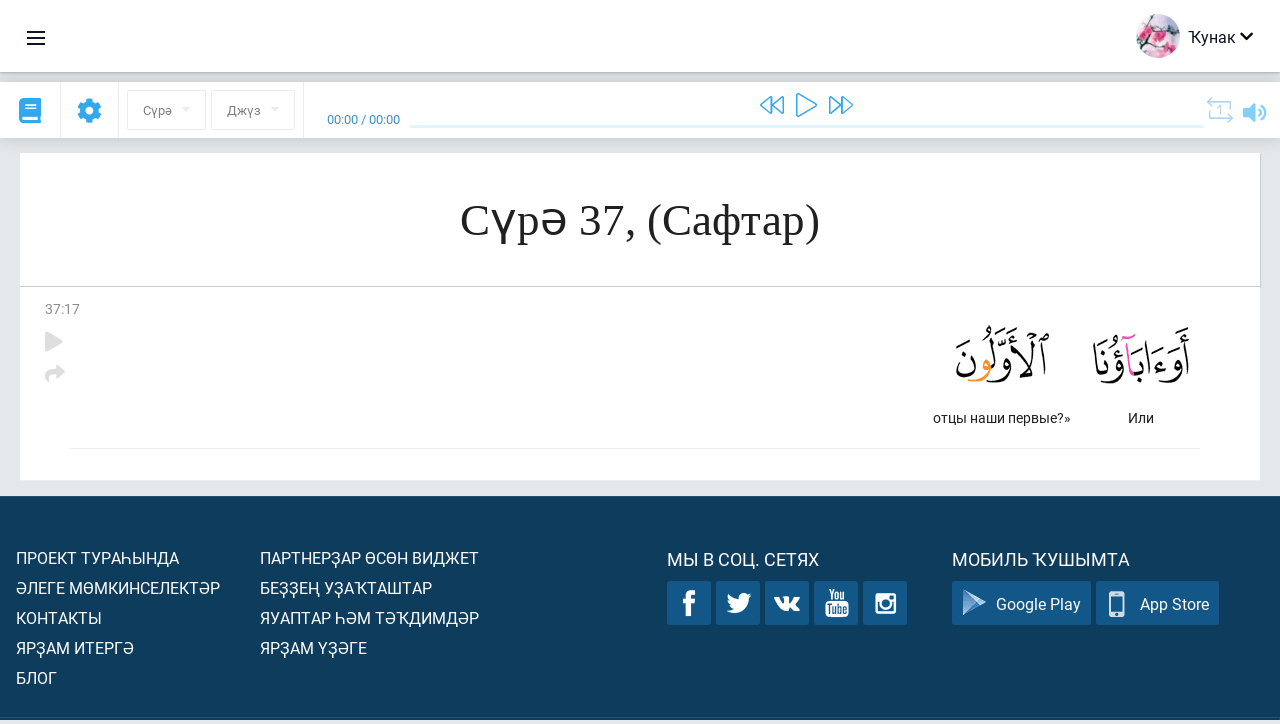

--- FILE ---
content_type: text/html; charset=UTF-8
request_url: https://ba.quranacademy.org/quran/37:17
body_size: 7216
content:
<!DOCTYPE html>
<html lang="ba" dir="ltr">
  <head>
    <meta charset="utf-8">
    <title>Сура 37  (Сафтар). Читать и слушать Коран · Академия Корана</title>
    <meta name="description" content="Читать и слушать Коран: Арабский, перевод, перевод по словам и толкование (тафсир). Сура 37  (Сафтар). Доступные переводы: .">

    <meta name="keywords" content="Уҡырға, Слушать, Коран, quran.surah, quran.ayah, Сафтар,">

    <meta http-equiv="X-UA-Compatible" content="IE=edge">
    <meta name="viewport" content="width=device-width, initial-scale=1, user-scalable=no">


<script>
    window.Loader = new function () {
        var self = this

        this.onFullLoadFirstCallbacks = [];
        this.onFullLoadCallbacks = [];

        this.isLoaded = false;

        this.loadedStylesheets = [];

        function runCallbacks(callbacks) {
            var errors = [];

            callbacks.map(function (callback) {
                try {
                    callback();
                } catch (e) {
                    errors.push(e);
                }
            });

            return errors
        }

        this.onFullLoad = function(callback) {
            if (this.isLoaded) {
                callback();
            } else {
                this.onFullLoadCallbacks.push(callback);
            }
        };

        this.onFullLoadFirst = function(callback) {
            if (this.isLoaded) {
                callback();
            } else {
                this.onFullLoadFirstCallbacks.push(callback);
            }
        };

        this.loaded = function () {
            const firstCallbackErrors = runCallbacks(this.onFullLoadFirstCallbacks);
            const callbackErrors = runCallbacks(this.onFullLoadCallbacks);

            this.isLoaded = true;

            firstCallbackErrors.map(function (e) {
                throw e;
            });

            callbackErrors.map(function (e) {
                throw e;
            });
        };
    };
</script><link rel="shortcut icon" href="/favicons/favicon.ico" type="image/x-icon">
<link rel="icon" type="image/png" href="/favicons/favicon-32x32.png" sizes="32x32">
<link rel="icon" type="image/png" href="/favicons/android-chrome-192x192.png" sizes="192x192">
<link rel="icon" type="image/png" href="/favicons/favicon-96x96.png" sizes="96x96">
<link rel="icon" type="image/png" href="/favicons/favicon-16x16.png" sizes="16x16">
<link rel="apple-touch-icon" sizes="57x57" href="/favicons/apple-touch-icon-57x57.png">
<link rel="apple-touch-icon" sizes="60x60" href="/favicons/apple-touch-icon-60x60.png">
<link rel="apple-touch-icon" sizes="72x72" href="/favicons/apple-touch-icon-72x72.png">
<link rel="apple-touch-icon" sizes="76x76" href="/favicons/apple-touch-icon-76x76.png">
<link rel="apple-touch-icon" sizes="114x114" href="/favicons/apple-touch-icon-114x114.png">
<link rel="apple-touch-icon" sizes="120x120" href="/favicons/apple-touch-icon-120x120.png">
<link rel="apple-touch-icon" sizes="144x144" href="/favicons/apple-touch-icon-144x144.png">
<link rel="apple-touch-icon" sizes="152x152" href="/favicons/apple-touch-icon-152x152.png">
<link rel="apple-touch-icon" sizes="180x180" href="/favicons/apple-touch-icon-180x180.png">
<link rel="manifest" href="/favicons/manifest.json">
<meta name="msapplication-TileColor" content="#5e1596">
<meta name="msapplication-TileImage" content="/favicons/mstile-144x144.png">
<meta name="msapplication-config" content="/favicons/browserconfig.xml">
<meta name="theme-color" content="#ffffff"><link rel="stylesheet" href="https://use.typekit.net/srz0rtf.css">

<link href="/compiled/browser/app.6a5c3dc06d11913ad7bb.css" rel="stylesheet" type="text/css" />
<script type="application/ld+json">
{
  "@context" : "http://schema.org",
  "@type" : "Organization",
  "name" : "Академия Корана",
  "url" : "https://ba.quranacademy.org",
  "description": "Ҡөрьән Академияһында һеҙ Ҡөрьәнде һәм ғәрәп телен теләгән кимәлдән аңлап өйрәнә, һәм шулай уҡ Һуңғы Китаптың төп өлөштәре тураһында бар яҡлы белемдәр ала алаһығыҙ.",
  "sameAs" : [
    "https://www.facebook.com/quranacademy",
    "https://twitter.com/quranacademy",
    "https://plus.google.com/u/0/+HolyQuranAcademy",
    "https://www.instagram.com/holyquranacademy",
    "https://www.youtube.com/holyquranacademy",
    "https://www.linkedin.com/company/quranacademy",
    "https://www.pinterest.com/holyquranworld",
    "https://soundcloud.com/quranacademy",
    "https://quranacademy.tumblr.com",
    "https://github.com/quranacademy",
    "https://vk.com/quranacademy",
    "https://medium.com/@quranacademy",
    "https://ok.ru/quranacademy",
    "https://telegram.me/quranacademy",
    "https://www.flickr.com/photos/quranacademy",
    "https://vk.com/holyquranworld"
  ]
}
</script>


<meta name="dmca-site-verification" content="d1V1QndOSDZBWHBwMHR6ckpCNGxVY3NyT3l1YkhFdklwZjgyQzB1ZkpDVT01" />



  </head>
  <body class="ltr-mode"><div id="react-module-6929728b70d46" class=" react-module-header"></div>
            <script>
                Loader.onFullLoadFirst(function () {
                    mountReactComponent('react-module-6929728b70d46', 'header', {"navigationMenuActiveItemCode":"quran","encyclopediaAvailable":false,"str":{"adminPanel":"\u0418\u0434\u0430\u0440\u0430 \u0438\u0442\u0435\u04af\u0441\u0435 \u043f\u0430\u043d\u0435\u043b\u0435","bookmarks":"\u0417\u0430\u043a\u043b\u0430\u0434\u043a\u0438","encyclopedia":"\u042d\u043d\u0446\u0438\u043a\u043b\u043e\u043f\u0435\u0434\u0438\u044f","guest":"\u04a0\u0443\u043d\u0430\u043a","help":"\u041f\u043e\u043c\u043e\u0449\u044c","interactiveLessons":"\u0418\u043d\u0442\u0435\u0440\u0430\u043a\u0442\u0438\u0432 \u0434\u04d9\u0440\u0435\u0441\u0442\u04d9\u0440","logIn":"\u041a\u0435\u0440\u0435\u0440\u0433\u04d9","logOut":"\u0421\u044b\u0493\u044b\u0440\u0493\u0430","memorization":"\u0417\u0430\u0443\u0447\u0438\u0432\u0430\u043d\u0438\u0435 \u041a\u043e\u0440\u0430\u043d\u0430","profile":"\u041f\u0440\u043e\u0444\u0438\u043b\u044c","quran":"\u041a\u043e\u0440\u0430\u043d","settings":"\u041a\u04e9\u0439\u043b\u04d9\u04af\u0499\u04d9\u0440","siteSections":"\u0420\u0430\u0437\u0434\u0435\u043b\u044b \u0441\u0430\u0439\u0442\u0430"},"urls":{"adminPanel":"https:\/\/ba.quranacademy.org\/admin","encyclopedia":"https:\/\/ba.quranacademy.org\/encyclopedia","helpCenter":"https:\/\/ba.quranacademy.org\/help","interactiveLessons":"https:\/\/ba.quranacademy.org\/courses","login":"https:\/\/ba.quranacademy.org\/login","memorization":"https:\/\/ba.quranacademy.org\/memorization","profile":"https:\/\/ba.quranacademy.org\/profile","quran":"https:\/\/ba.quranacademy.org\/quran","settings":"https:\/\/ba.quranacademy.org\/profile\/settings\/personal-information"}}, 'render', true)
                });
            </script>
        
    <div id="content">
<div class="page-container"><div id="react-module-6929728b6e0bc" class=" react-module-quran"></div>
            <script>
                Loader.onFullLoadFirst(function () {
                    mountReactComponent('react-module-6929728b6e0bc', 'quran', {"displayMode":"ayah","currentSuraNum":37,"currentSura":{"id":37,"basmala":true,"type_id":1,"ayats_count":182,"juz_num":23,"juz_page":6,"hizb_num":45,"hizb_page":6,"rub_num":178,"ayat_begin_id":3789,"ayat_end_id":3970,"number":37,"arabic_name":"\u0627\u0644\u0635\u0627\u0641\u0627\u062a","text":{"id":483,"name":"\u0421\u0430\u0444\u0442\u0430\u0440","sura_id":37,"language_id":43,"transliteration":"","about_markdown":"","about_html":""}},"basmalaAyat":{"id":1,"surahNumber":1,"juzNumber":1,"number":1,"sajdah":false,"wordGroups":[{"id":1896516,"ayahId":1,"surahNumber":1,"ayahNumber":1,"index":0,"text":"\u0421 \u0438\u043c\u0435\u043d\u0435\u043c","words":[{"id":1,"surahNumber":1,"ayahNumber":1,"order":1,"hasOwnImage":true,"imageWidth":88,"imageHeight":100,"text":"\u0421 \u0438\u043c\u0435\u043d\u0435\u043c"}],"isLastWordGroupOfAyah":false},{"id":1896517,"ayahId":1,"surahNumber":1,"ayahNumber":1,"index":1,"text":"\u0410\u043b\u043b\u0430\u0445\u0430,","words":[{"id":2,"surahNumber":1,"ayahNumber":1,"order":2,"hasOwnImage":true,"imageWidth":40,"imageHeight":100,"text":"\u0410\u043b\u043b\u0430\u0445\u0430,"}],"isLastWordGroupOfAyah":false},{"id":1896518,"ayahId":1,"surahNumber":1,"ayahNumber":1,"index":2,"text":"\u041c\u0438\u043b\u043e\u0441\u0442\u0438\u0432\u043e\u0433\u043e,","words":[{"id":3,"surahNumber":1,"ayahNumber":1,"order":3,"hasOwnImage":true,"imageWidth":131,"imageHeight":100,"text":"\u041c\u0438\u043b\u043e\u0441\u0442\u0438\u0432\u043e\u0433\u043e,"}],"isLastWordGroupOfAyah":false},{"id":1896519,"ayahId":1,"surahNumber":1,"ayahNumber":1,"index":3,"text":"\u041c\u0438\u043b\u043e\u0441\u0435\u0440\u0434\u043d\u043e\u0433\u043e!","words":[{"id":4,"surahNumber":1,"ayahNumber":1,"order":4,"hasOwnImage":true,"imageWidth":92,"imageHeight":100,"text":"\u041c\u0438\u043b\u043e\u0441\u0435\u0440\u0434\u043d\u043e\u0433\u043e!"}],"isLastWordGroupOfAyah":true}]},"ayats":[{"id":3805,"surahNumber":37,"juzNumber":23,"number":17,"sajdah":false,"wordGroups":[{"id":1953126,"ayahId":3805,"surahNumber":37,"ayahNumber":17,"index":0,"text":"\u0418\u043b\u0438","words":[{"id":57484,"surahNumber":37,"ayahNumber":17,"order":1,"hasOwnImage":true,"imageWidth":96,"imageHeight":100,"text":"\u0418\u043b\u0438"}],"isLastWordGroupOfAyah":false},{"id":1953127,"ayahId":3805,"surahNumber":37,"ayahNumber":17,"index":1,"text":"\u043e\u0442\u0446\u044b \u043d\u0430\u0448\u0438 \u043f\u0435\u0440\u0432\u044b\u0435?\u00bb","words":[{"id":57485,"surahNumber":37,"ayahNumber":17,"order":2,"hasOwnImage":true,"imageWidth":93,"imageHeight":100,"text":"\u043e\u0442\u0446\u044b \u043d\u0430\u0448\u0438 \u043f\u0435\u0440\u0432\u044b\u0435?\u00bb"}],"isLastWordGroupOfAyah":true}]}],"bookmarks":[],"currentJuzNum":23,"pageCount":null,"currentPage":null,"ayatsPerPage":null,"mushafPageNumber":446,"customTranslationIds":null,"currentRecitation":{"urlMask":"https:\/\/quran-audio.quranacademy.org\/by-ayah\/Mishari_Rashid_Al-Afasy_128kbps\/{sura}\/{ayat}.mp3","padZeros":true},"str":{"autoScrollDuringPlayback":"\u0410\u0432\u0442\u043e\u0441\u043a\u0440\u043e\u043b\u043b \u043f\u0440\u0438 \u0432\u043e\u0441\u043f\u0440\u043e\u0438\u0437\u0432\u0435\u0434\u0435\u043d\u0438\u0438","ayat":"\u0410\u044f\u0442","commonSettings":"\u041e\u0431\u0449\u0438\u0435","continuousReading":"\u0422\u0443\u04a1\u0442\u0430\u043b\u044b\u0448\u04bb\u044b\u0499 \u0443\u04a1\u044b\u0443","copiedToClipboard":"\u0421\u0441\u044b\u043b\u043a\u0430 \u0441\u043a\u043e\u043f\u0438\u0440\u043e\u0432\u0430\u043d\u0430 \u0432 \u0431\u0443\u0444\u0435\u0440 \u043e\u0431\u043c\u0435\u043d\u0430","error":"\u0425\u0430\u0442\u0430","errorLoadingPage":"\u0411\u0438\u0442\u0442\u0435 \u0439\u04e9\u043a\u043b\u04d9\u04af \u0432\u0430\u04a1\u044b\u0442\u044b\u043d\u0434\u0430\u0493\u044b \u0445\u0430\u0442\u0430","juz":"\u0414\u0436\u04af\u0437","reciter":"\u0423\u04a1\u044b\u0443\u0441\u044b","searchPlaceholder":"\u041f\u043e\u0438\u0441\u043a...","select":"\u04ba\u0430\u0439\u043b\u0430\u0440\u0493\u0430","sura":"\u0421\u04af\u0440\u04d9","tajweedRulesHighlighting":"\u041f\u043e\u0434\u0441\u0432\u0435\u0442\u043a\u0430 \u0442\u0430\u0434\u0436\u0432\u0438\u0434\u0430","translationsAndTafseers":"\u041f\u0435\u0440\u0435\u0432\u043e\u0434\u044b \u0438 \u0442\u0430\u0444\u0441\u0438\u0440\u044b","quran":"\u0418\u0437\u0433\u0435 \u04a0\u04e9\u0440\u044c\u04d9\u043d","withWordsHighlighting":"\u0421 \u043f\u043e\u0434\u0441\u0432\u0435\u0442\u043a\u043e\u0439 \u0441\u043b\u043e\u0432","wordByWordTranslation":"\u04ba\u04af\u0499\u0499\u04d9\u0440 \u0431\u0443\u0439\u044b\u043d\u0441\u0430 \u0442\u04d9\u0440\u0436\u0435\u043c\u04d9","wordByWordTranslationLanguage":"\u04ba\u04af\u0499\u0499\u04d9\u0440 \u0431\u0443\u0439\u044b\u043d\u0441\u0430 \u0442\u04d9\u0440\u0436\u0435\u043c\u04d9 \u0442\u0435\u043b\u0435"}}, 'render', false)
                });
            </script>
        
</div>

<script>
    var metaViewPort = document.querySelector('meta[name="viewport"]')

            metaViewPort.setAttribute('content', 'width=device-width, initial-scale=1, user-scalable=no')
    </script>

    </div><div id="react-module-6929728b70dd6" class=" react-module-whats-new-alert"></div>
            <script>
                Loader.onFullLoadFirst(function () {
                    mountReactComponent('react-module-6929728b70dd6', 'whats-new-alert', {"str":{"whatsNew":"\u042f\u04a3\u044b \u043d\u0438\u043c\u04d9 \u0431\u0430\u0440?"},"apiUrls":{"getUpdates":"https:\/\/ba.quranacademy.org\/whats-new\/updates"}}, 'render', false)
                });
            </script>
        <div id="react-module-6929728b72fcd" class=" react-module-footer"></div>
            <script>
                Loader.onFullLoadFirst(function () {
                    mountReactComponent('react-module-6929728b72fcd', 'footer', {"androidAppLink":"https:\/\/play.google.com\/store\/apps\/details?id=org.quranacademy.quran","helpCenterAvailable":true,"iosAppLink":"https:\/\/apps.apple.com\/ru\/app\/quran-academy-reader\/id1481765206","str":{"aboutProject":"\u041f\u0440\u043e\u0435\u043a\u0442 \u0442\u0443\u0440\u0430\u04bb\u044b\u043d\u0434\u0430","blog":"\u0411\u043b\u043e\u0433","contacts":"\u041a\u043e\u043d\u0442\u0430\u043a\u0442\u044b","contribute":"\u042f\u0440\u0499\u0430\u043c \u0438\u0442\u0435\u0440\u0433\u04d9","currentFeatures":"\u04d8\u043b\u0435\u0433\u0435 \u043c\u04e9\u043c\u043a\u0438\u043d\u0441\u0435\u043b\u0435\u043a\u0442\u04d9\u0440","followUsInSocialMedia":"\u041c\u044b \u0432 \u0441\u043e\u0446. \u0441\u0435\u0442\u044f\u0445","helpCenter":"\u042f\u0440\u0499\u0430\u043c \u04af\u0499\u04d9\u0433\u0435","mobileApp":"\u041c\u043e\u0431\u0438\u043b\u044c \u04a1\u0443\u0448\u044b\u043c\u0442\u0430","ourPartners":"\u0411\u0435\u0499\u0499\u0435\u04a3 \u0443\u0499\u0430\u04a1\u0442\u0430\u0448\u0442\u0430\u0440","partnersWidget":"\u041f\u0430\u0440\u0442\u043d\u0435\u0440\u0499\u0430\u0440 \u04e9\u0441\u04e9\u043d \u0432\u0438\u0434\u0436\u0435\u0442","privacyPolicy":"\u041f\u0440\u0430\u0432\u0438\u043b\u0430 \u043a\u043e\u043d\u0444\u0438\u0434\u0435\u043d\u0446\u0438\u0430\u043b\u044c\u043d\u043e\u0441\u0442\u0438","radio":"\u0420\u0430\u0434\u0438\u043e","support":"\u042f\u0443\u0430\u043f\u0442\u0430\u0440 \u04bb\u04d9\u043c \u0442\u04d9\u04a1\u0434\u0438\u043c\u0434\u04d9\u0440","termsOfUse":"\u04a0\u0443\u043b\u043b\u0430\u043d\u044b\u0443 \u0448\u0430\u0440\u0442\u0442\u0430\u0440\u044b"},"urls":{"privacyPolicy":"https:\/\/ba.quranacademy.org\/page\/1-shehsilek-kagizelere","termsOfUse":"https:\/\/ba.quranacademy.org\/page\/2-kullanyu-kagizelere"}}, 'render', true)
                });
            </script>
        <div id="react-module-6929728b72fe7" class=" react-module-toastify"></div>
            <script>
                Loader.onFullLoadFirst(function () {
                    mountReactComponent('react-module-6929728b72fe7', 'toastify', {"keepMounted":true}, 'render', false)
                });
            </script>
        <script src="https://ba.quranacademy.org/ui-strings/ba?1746213718"></script>

    <script>
        ENV = {"avatarDimensions":[200,100,50],"appVersion":"062e8d11e8d8af2fe39585b2ba4e4927554168f8","csrfToken":"Hipj2k94WzXU4FELEzmqLb6u0uW5vFWjQ6GvCkaD","currentLanguage":{"id":43,"code":"ba","active":true,"is_default":false,"locale":"ru_RU","yandex_language_id":1,"is_rtl":false,"fallback_language_id":1,"level":2,"code_iso1":"ba","code_iso3":"bak","original_name":"\u0411\u0430\u0448\u04a1\u043e\u0440\u0442"},"debug":false,"domain":"quranacademy.org","environment":"production","isGuest":true,"languages":[{"id":45,"code":"av","scriptDirection":"ltr","name":"\u0410\u0432\u0430\u0440","originalName":"\u0410\u0432\u0430\u0440 \u043c\u0430\u0446\u0304I","fallbackLanguageId":1},{"id":61,"code":"sq","scriptDirection":"ltr","name":"\u0410\u043b\u0431\u0430\u043d","originalName":"Shqip","fallbackLanguageId":2},{"id":68,"code":"am","scriptDirection":"ltr","name":"\u0410\u043c\u0445\u0430\u0440","originalName":"\u12a0\u121b\u122d\u129b","fallbackLanguageId":2},{"id":43,"code":"ba","scriptDirection":"ltr","name":"\u0411\u0430\u0448\u04a1\u043e\u0440\u0442","originalName":"\u0411\u0430\u0448\u04a1\u043e\u0440\u0442","fallbackLanguageId":1},{"id":50,"code":"bn","scriptDirection":"ltr","name":"\u0411\u0435\u043d\u0433\u0430\u043b","originalName":"\u09ac\u09be\u0982\u09b2\u09be","fallbackLanguageId":2},{"id":53,"code":"bg","scriptDirection":"ltr","name":"\u0411\u043e\u043b\u0433\u0430\u0440","originalName":"\u0411\u044a\u043b\u0433\u0430\u0440\u0441\u043a\u0438","fallbackLanguageId":1},{"id":62,"code":"bs","scriptDirection":"ltr","name":"\u0411\u043e\u0441\u043d\u0438\u0439","originalName":"Bosanski","fallbackLanguageId":2},{"id":3,"code":"ar","scriptDirection":"rtl","name":"\u0492\u04d9\u0440\u04d9\u043f","originalName":"\u0627\u0644\u0639\u0631\u0628\u064a\u0629","fallbackLanguageId":2},{"id":80,"code":"el","scriptDirection":"ltr","name":"\u0413\u0440\u0435\u043a","originalName":"\u0395\u03bb\u03bb\u03b7\u03bd\u03b9\u03ba\u03ac","fallbackLanguageId":2},{"id":54,"code":"ka","scriptDirection":"ltr","name":"\u0413\u0440\u0443\u0437\u0438\u043d","originalName":"\u10e5\u10d0\u10e0\u10d7\u10e3\u10da\u10d8","fallbackLanguageId":2},{"id":4,"code":"az","scriptDirection":"ltr","name":"\u04d8\u0437\u0435\u0440\u0431\u04d9\u0439\u0434\u0436\u0430\u043d","originalName":"Az\u0259rbaycan dili","fallbackLanguageId":1},{"id":81,"code":"he","scriptDirection":"rtl","name":"\u0418\u0432\u0440\u0438\u0442","originalName":"\u05e2\u05d1\u05e8\u05d9\u05ea","fallbackLanguageId":2},{"id":2,"code":"en","scriptDirection":"ltr","name":"\u0418\u043d\u0433\u043b\u0438\u0437","originalName":"English","fallbackLanguageId":1},{"id":44,"code":"inh","scriptDirection":"ltr","name":"\u0418\u043d\u0433\u0443\u0448","originalName":"\u0413l\u0430\u043b\u0433I\u0430\u0439","fallbackLanguageId":1},{"id":52,"code":"id","scriptDirection":"ltr","name":"\u0418\u043d\u0434\u043e\u043d\u0435\u0437\u0438","originalName":"Bahasa Indonesia","fallbackLanguageId":2},{"id":59,"code":"es","scriptDirection":"ltr","name":"\u0418\u0441\u043f\u0430\u043d","originalName":"Espa\u00f1ol","fallbackLanguageId":2},{"id":60,"code":"it","scriptDirection":"ltr","name":"\u0418\u0442\u0430\u043b\u0438\u044f\u043d","originalName":"Italiano","fallbackLanguageId":2},{"id":79,"code":"kbd","scriptDirection":"ltr","name":"\u041a\u0430\u0431\u0430\u0440\u0434\u0438\u043d-\u0447\u0435\u0440\u043a\u0435\u0441","originalName":"\u0410\u0434\u044b\u0433\u044d\u0431\u0437\u044d","fallbackLanguageId":1},{"id":40,"code":"kk","scriptDirection":"ltr","name":"\u04a0\u0430\u0499\u0430\u04a1","originalName":"\u049a\u0430\u0437\u0430\u049b \u0442\u0456\u043b\u0456","fallbackLanguageId":1},{"id":82,"code":"krc","scriptDirection":"ltr","name":"\u04a0\u0430\u0440\u0430\u0441\u04d9\u0439-\u0431\u0430\u043b\u04a1\u0430\u0440","originalName":"\u041a\u044a\u0430\u0440\u0430\u0447\u0430\u0439-\u043c\u0430\u043b\u043a\u044a\u0430\u0440","fallbackLanguageId":1},{"id":69,"code":"ko","scriptDirection":"ltr","name":"\u041a\u043e\u0440\u0435\u0439","originalName":"\ud55c\uad6d\uc5b4","fallbackLanguageId":2},{"id":83,"code":"ku","scriptDirection":"ltr","name":"\u04a0\u0443\u0440\u0434","originalName":"Kurd\u00ee","fallbackLanguageId":2},{"id":63,"code":"zh","scriptDirection":"ltr","name":"\u04a0\u044b\u0442\u0430\u0439","originalName":"\u4e2d\u6587(\u7b80\u4f53)","fallbackLanguageId":2},{"id":48,"code":"lez","scriptDirection":"ltr","name":"\u041b\u0435\u0437\u0433\u0438\u043d","originalName":"\u041b\u0435\u0437\u0433\u0438","fallbackLanguageId":1},{"id":70,"code":"ms","scriptDirection":"ltr","name":"\u041c\u0430\u043b\u0430\u0439","originalName":"Bahasa Melayu","fallbackLanguageId":2},{"id":84,"code":"mo","scriptDirection":"ltr","name":"\u041c\u043e\u043b\u0434\u0430\u0432\u0430\u043d","originalName":"Moldoveneasc\u0103","fallbackLanguageId":75},{"id":47,"code":"de","scriptDirection":"ltr","name":"\u041d\u0435\u043c\u0435\u0446 \u0442\u0435\u043b\u0435","originalName":"Deutsch","fallbackLanguageId":2},{"id":51,"code":"ne","scriptDirection":"ltr","name":"\u041d\u0435\u043f\u0430\u043b","originalName":"\u0928\u0947\u092a\u093e\u0932\u0940","fallbackLanguageId":2},{"id":65,"code":"nl","scriptDirection":"ltr","name":"\u041d\u0438\u0434\u0435\u0440\u043b\u0430\u043d\u0434","originalName":"Nederlands","fallbackLanguageId":47},{"id":71,"code":"no","scriptDirection":"ltr","name":"\u041d\u043e\u0440\u0432\u0435\u0433 (\u0431\u0443\u043a\u043c\u043e\u043b\u0430)","originalName":"Norsk (bokm\u00e5l)","fallbackLanguageId":2},{"id":73,"code":"pl","scriptDirection":"ltr","name":"\u041f\u043e\u043b\u044f\u043a","originalName":"Polski","fallbackLanguageId":2},{"id":74,"code":"pt","scriptDirection":"ltr","name":"\u041f\u043e\u0440\u0442\u0443\u0433\u0430\u043b","originalName":"Portugu\u00eas","fallbackLanguageId":2},{"id":75,"code":"ro","scriptDirection":"ltr","name":"\u0420\u0443\u043c\u044b\u043d","originalName":"Rom\u00e2n\u0103","fallbackLanguageId":2},{"id":1,"code":"ru","scriptDirection":"ltr","name":"\u0420\u0443\u0441","originalName":"\u0420\u0443\u0441\u0441\u043a\u0438\u0439","fallbackLanguageId":null},{"id":56,"code":"so","scriptDirection":"ltr","name":"\u0421\u043e\u043c\u0430\u043b\u0438","originalName":"Af-Soomaali","fallbackLanguageId":2},{"id":85,"code":"sw","scriptDirection":"ltr","name":"\u0421\u0443\u0430\u0445\u0438\u043b","originalName":"Kiswahili","fallbackLanguageId":2},{"id":5,"code":"tg","scriptDirection":"ltr","name":"\u0422\u0430\u0434\u0436\u0438\u043a","originalName":"\u0422\u043e\u04b7\u0438\u043a\u04e3","fallbackLanguageId":1},{"id":77,"code":"th","scriptDirection":"ltr","name":"\u0422\u0430\u0439","originalName":"\u0e20\u0e32\u0e29\u0e32\u0e44\u0e17\u0e22","fallbackLanguageId":2},{"id":57,"code":"tt","scriptDirection":"ltr","name":"\u0422\u0430\u0442\u0430\u0440","originalName":"\u0422\u0430\u0442\u0430\u0440\u0447\u0430","fallbackLanguageId":1},{"id":49,"code":"ta","scriptDirection":"ltr","name":"\u0422\u04d9\u043c\u0438\u043b","originalName":"\u0ba4\u0bae\u0bbf\u0bb4\u0bcd","fallbackLanguageId":2},{"id":6,"code":"tr","scriptDirection":"ltr","name":"\u0422\u04e9\u0440\u04e9\u043a","originalName":"T\u00fcrk\u00e7e","fallbackLanguageId":2},{"id":39,"code":"uz","scriptDirection":"ltr","name":"\u04ae\u0437\u0431\u04d9\u043a","originalName":"O'zbek","fallbackLanguageId":1},{"id":86,"code":"ug","scriptDirection":"rtl","name":"\u0423\u0439\u0493\u0443\u0440","originalName":"\u0626\u06c7\u064a\u063a\u06c7\u0631\u0686\u06d5","fallbackLanguageId":2},{"id":58,"code":"uk","scriptDirection":"ltr","name":"\u0423\u043a\u0440\u0430\u0438\u043d","originalName":"\u0423\u043a\u0440\u0430\u0457\u043d\u0441\u044c\u043a\u0430","fallbackLanguageId":1},{"id":78,"code":"ur","scriptDirection":"rtl","name":"\u0423\u0440\u0434\u0443","originalName":"\u0627\u0631\u062f\u0648","fallbackLanguageId":66},{"id":72,"code":"fa","scriptDirection":"rtl","name":"\u0424\u0430\u0440\u0441\u044b","originalName":"\u0641\u0627\u0631\u0633\u06cc\u200f","fallbackLanguageId":3},{"id":41,"code":"fr","scriptDirection":"ltr","name":"\u0424\u0440\u0430\u043d\u0446\u0443\u0437","originalName":"Fran\u00e7ais","fallbackLanguageId":2},{"id":55,"code":"ha","scriptDirection":"ltr","name":"\u0425\u0430\u0443\u0441","originalName":"Hausa","fallbackLanguageId":2},{"id":66,"code":"hi","scriptDirection":"ltr","name":"\u04ba\u0438\u043d\u0434","originalName":"\u0939\u093f\u0928\u094d\u0926\u0940","fallbackLanguageId":2},{"id":46,"code":"ce","scriptDirection":"ltr","name":"\u0427\u0435\u0447\u0435\u043d","originalName":"\u041d\u043e\u0445\u0447\u0438\u0439","fallbackLanguageId":1},{"id":64,"code":"cs","scriptDirection":"ltr","name":"\u0427\u0435\u0448","originalName":"\u010ce\u0161tina","fallbackLanguageId":2},{"id":76,"code":"sv","scriptDirection":"ltr","name":"\u0428\u0432\u0435\u0434","originalName":"Svenska","fallbackLanguageId":2},{"id":67,"code":"ja","scriptDirection":"ltr","name":"\u042f\u043f\u043e\u043d","originalName":"\u65e5\u672c\u8a9e","fallbackLanguageId":2}],"protocol":"https","rollbarEnabled":true,"rollbarToken":"031444658e4a4040a38ef6bb27379125","settings":{"quran_app_banner_closed":false,"media_players_volume":0.7,"admin_sidebar_opened":true,"admin_selected_quran_wbw_translations":[],"quran_ayats_translations":[56],"quran_word_by_word_translation_enabled":true,"quran_word_by_word_translation":33,"quran_words_continuous_reading":false,"quran_tajweed_enabled":true,"quran_auto_scroll_during_playback_enabled":false,"quran_recitation_id":14,"quran_recitation_repeat_count":1,"interactive_lessons_layout":"new","puzzle_settings":true,"puzzle_level":20,"puzzle_ayat_recitation_id":11,"puzzle_is_audio":true,"puzzle_repeat_count":1,"puzzle_repeat_interval":0,"puzzle_is_tajweed":true,"puzzle_is_translation":true,"puzzle_language_id":1,"puzzle_is_strict_mode":false,"puzzle_add_words":false},"user":null,"yandexMetrikaKey":"44763238"}

        isNodeJs = false
    </script>

    <script src="/compiled/browser/app.4b8113e5f5306e3ecc4a.js"></script>
    <script async src="/compiled/browser/react.e1fa4e13232be61691cb.chunk.js"></script>


<script>
  (function(i,s,o,g,r,a,m){i['GoogleAnalyticsObject']=r;i[r]=i[r]||function(){
  (i[r].q=i[r].q||[]).push(arguments)},i[r].l=1*new Date();a=s.createElement(o),
  m=s.getElementsByTagName(o)[0];a.async=1;a.src=g;m.parentNode.insertBefore(a,m)
  })(window,document,'script','https://www.google-analytics.com/analytics.js','ga');

  ga('create', 'UA-99896292-1', 'auto');
  ga('send', 'pageview');
  setTimeout(function(){
      ga('send', 'event', 'New Visitor', location.pathname);
  }, 15000);
</script>

<!-- Yandex.Metrika counter -->
<script type="text/javascript">
    (function (d, w, c) {
        (w[c] = w[c] || []).push(function() {
            try {
                w.yaCounter44763238 = new Ya.Metrika({
                    id:44763238,
                    clickmap:true,
                    trackLinks:true,
                    accurateTrackBounce:true,
                    webvisor:true
                });
            } catch(e) { }
        });

        var n = d.getElementsByTagName("script")[0],
            s = d.createElement("script"),
            f = function () { n.parentNode.insertBefore(s, n); };
        s.type = "text/javascript";
        s.async = true;
        s.src = "https://mc.yandex.ru/metrika/watch.js";

        if (w.opera == "[object Opera]") {
            d.addEventListener("DOMContentLoaded", f, false);
        } else { f(); }
    })(document, window, "yandex_metrika_callbacks");
</script>
<noscript><div><img src="https://mc.yandex.ru/watch/44763238" style="position:absolute; left:-9999px;" alt="" /></div></noscript>
<!-- /Yandex.Metrika counter -->



<script>
    var Tawk_API = Tawk_API || {};
    var Tawk_LoadStart = new Date();

    Loader.onFullLoad(function () {
        var s1  =document.createElement("script");
        var s0 = document.getElementsByTagName("script")[0];

        s1.async=true;
        s1.src='https://embed.tawk.to/5a564c2bd7591465c7069e5c/default';
        s1.charset='UTF-8';

        s1.setAttribute('crossorigin','*');

        s0.parentNode.insertBefore(s1,s0);
    });
</script>

<script src="https://images.dmca.com/Badges/DMCABadgeHelper.min.js"></script>
  </body>
</html>

--- FILE ---
content_type: application/javascript
request_url: https://ba.quranacademy.org/ui-strings/ba?1746213718
body_size: 44938
content:
window.UiStrings = {"admin":{"active-by-default":"\u0422\u04d9\u04af\u0499\u04d9\u043d \u0430\u043a\u0442\u0438\u0432","add-collaborator":"\u0411\u0443\u043b\u0434\u044b\u0440\u044b\u0443\u0441\u044b\u043d\u044b \u04e9\u04ab\u0442\u04d9\u04af","admitted":"\u0420\u0430\u04ab\u043b\u0430\u043d\u0493\u0430\u043d\u0434\u0430\u0440 \u0493\u044b\u043d\u0430","arabic-text":"\u0492\u04d9\u0440\u04d9\u043f \u0442\u0435\u043a\u0441\u0442\u044b","arabic-text-desc":"\u04a0\u0430\u0439\u04bb\u044b \u0441\u0430\u04a1 \u0431\u0435\u0499\u0433\u04d9 \u043b\u0435\u043a\u0446\u0438\u044f\u043d\u044b\u04a3 \u0442\u0430\u0441\u0443\u0438\u0440\u043b\u0430\u043d\u044b\u0448\u044b\u043d\u0430 \u04a1\u0430\u0439\u04bb\u044b \u0431\u0435\u0440 \u0493\u04d9\u0440\u04d9\u043f \u0442\u0435\u043a\u0441\u0442\u044b\u043d \u04a1\u0443\u0448\u044b\u0443 \u043c\u043e\u0442\u043b\u0430\u04a1. \u0411\u044b\u043b \u04e9\u043b\u043a\u04d9\u043d\u0435 \u043e\u0448\u043e\u043d\u0434\u0430\u0439 \u043e\u0441\u0440\u0430\u04a1\u0442\u0430\u0440 \u04e9\u0441\u04e9\u043d \u04a1\u0443\u043b\u043b\u0430\u043d\u044b\u0493\u044b\u0499.","attached-lessons":"\u041b\u0435\u043a\u0446\u0438\u044f\u043d\u044b \u0442\u043e\u0442\u0430\u0448\u0442\u044b\u0440\u044b\u0443","attach-lesson":"\u041b\u0435\u043a\u0446\u0438\u044f \u04a1\u0443\u0448\u044b\u0443","blog.posts":"\u0411\u0430\u04ab\u044b\u043b\u044b\u043f \u0441\u044b\u0493\u044b\u0443\u0441\u044b\u043b\u0430\u0440","blog.posts.edit":"\u0411\u0430\u04ab\u044b\u043f \u0441\u044b\u0493\u0430\u0440\u044b\u0443\u0499\u044b \u0442\u04e9\u0499\u04d9\u0442\u0435\u04af","blog.posts.new":"\u042f\u04a3\u044b \u0431\u0430\u04ab\u044b\u0440\u044b\u043b\u044b\u0448","blog.tags.edit":"\u0422\u0435\u0433\u0442\u044b \u0442\u04e9\u0499\u04d9\u0442\u0435\u04af","blog.tags.new":"\u042f\u04a3\u044b \u0442\u0435\u0433","categories.editing":"\u0422\u04e9\u0440\u0499\u04e9 \u0442\u04e9\u0499\u04d9\u0442\u0435\u04af","categories.new-subcategory":"\u042f\u04a3\u044b \u043f\u043e\u0434\u043a\u0430\u0442\u0435\u0433\u043e\u0440\u0438\u044f","codename-on-latin":"\u041b\u0430\u0442\u0438\u043d\u0441\u0430 \u043a\u043e\u0434\u043b\u044b \u0438\u0441\u0435\u043c","codename-on-latin-desc":"\u0411\u044b\u043b \u0442\u0435\u043a\u0441\u0442 \u04a1\u0443\u0448\u044b\u043c\u0442\u0430\u043d\u044b\u04a3 \u0431\u0430\u0448\u0442\u0430\u0493\u044b \u043a\u043e\u0434\u044b\u043d \u0442\u0438\u043a\u0448\u0435\u0440\u0435\u04af \u04e9\u0441\u04e9\u043d \u04a1\u0443\u043b\u043b\u0430\u043d\u044b\u043b\u0430","code-of-the-language-on-crowdin":"Crowdin \u0442\u0435\u043b \u043a\u043e\u0434\u044b","content.approved":"\u0411\u0430\u04ab\u044b\u043f \u0441\u044b\u0493\u0430\u0440\u044b\u0443\u0493\u0430 \u0440\u0430\u04ab\u043b\u0430\u043d\u0493\u0430\u043d","content.attach":"\u041a\u043e\u043d\u0442\u0435\u043d\u0442 \u04a1\u0443\u0448\u044b\u0440\u0493\u0430","content-blocks":"\u041a\u043e\u043d\u0442\u0435\u043d\u0442 \u0431\u043b\u043e\u043a\u0442\u0430\u0440\u044b","content.edit":"\u041a\u043e\u043d\u0442\u0435\u043d\u0442\u0442\u044b \u0442\u04e9\u0499\u04d9\u0442\u0435\u04af:","content-in-use":"\u0411\u044b\u043b \u043a\u043e\u043d\u0442\u0435\u043d\u0442 \u0431\u043b\u043e\u0433\u044b \u0442\u04af\u0431\u04d9\u043d\u0434\u04d9\u0433\u0435 \u043b\u0435\u043a\u0446\u0438\u044f\u043b\u0430\u0440\u0499\u0430 \u04a1\u0443\u043b\u043b\u0430\u043d\u044b\u043b\u0430:<br\/>:lessons_names<br\/>\u0421\u0438\u0441\u0442\u0435\u043c\u0430\u043d\u0430\u043d \u0431\u044b\u043b \u043a\u043e\u043d\u0442\u0435\u043d\u0442 \u0431\u043b\u043e\u0433\u044b\u043d \u044e\u0439\u044b\u0440 \u0430\u043b\u0434\u044b\u043d\u0430\u043d, \u0443\u043d\u044b \u043a\u04af\u0440\u04bb\u04d9\u0442\u0435\u043b\u0433\u04d9\u043d \u043b\u0435\u043a\u0446\u0438\u044f\u043b\u0430\u0440\u0499\u0430\u043d \u04bb\u04af\u043d\u0434\u0435\u0440\u0435\u0433\u0435\u0499.","content-in-use-hiding":"\u0411\u044b\u043b \u043a\u043e\u043d\u0442\u0435\u043d\u0442 \u0431\u043b\u043e\u0433\u044b \u0442\u04af\u0431\u04d9\u043d\u0434\u04d9\u0433\u0435 \u043b\u0435\u043a\u0446\u0438\u044f\u043b\u0430\u0440\u0499\u0430 \u04a1\u0443\u043b\u043b\u0430\u043d\u044b\u043b\u0430:<br\/>:lessons_names<br\/>\u0421\u0438\u0441\u0442\u0435\u043c\u0430\u043d\u0430\u043d \u0431\u044b\u043b \u043a\u043e\u043d\u0442\u0435\u043d\u0442 \u0431\u043b\u043e\u0433\u044b\u043d \u0439\u04d9\u0448\u0435\u0440\u0435\u0440 \u0430\u043b\u0434\u044b\u043d\u0430\u043d, \u0443\u043d\u044b \u043a\u04af\u0440\u04bb\u04d9\u0442\u0435\u043b\u0433\u04d9\u043d \u043b\u0435\u043a\u0446\u0438\u044f\u043b\u0430\u0440\u0499\u0430\u043d \u0441\u044b\u0493\u0430\u0440\u044b\u0493\u044b\u0499.","content-management-panel":"\u041a\u043e\u043d\u0442\u0435\u043d\u0442 \u043c\u0435\u043d\u04d9\u043d \u0438\u0434\u0430\u0440\u0430 \u0438\u0442\u0435\u04af \u043f\u0430\u043d\u0435\u043b\u0435","content.new":"\u042f\u04a3\u044b \u043a\u043e\u043d\u0442\u0435\u043d\u0442","content.not-approved":"\u0420\u0430\u04ab\u043b\u0430\u043d\u043c\u0430\u0493\u0430\u043d","content.select.desc":"\u04ba\u0430\u0439\u043b\u0430\u0443 \u04e9\u0441\u04e9\u043d \u0431\u0430\u04ab\u0442\u044b\u0440\u044b\u043b\u044b\u043f \u0441\u044b\u0493\u0430\u0440\u044b\u043b\u0493\u0430\u043d \u0442\u0438\u043f \u0431\u0438\u043b\u0434\u04d9\u043b\u04d9\u043d\u0433\u04d9\u043d \u04bb\u04d9\u043c \u0442\u0443\u0440\u0430 \u043a\u0438\u043b\u0433\u04d9\u043d \u0434\u0438\u0441\u0446\u0438\u043f\u043b\u0438\u043d\u0430\u0493\u0430 \u0431\u04d9\u0439\u043b\u04d9\u043d\u0433\u04d9\u043d \u043a\u043e\u043d\u0442\u0435\u043d\u0442 \u04a1\u044b\u043d\u0430 \u0430\u0441\u044b\u04a1","content-type":"\u041a\u043e\u043d\u0442\u0435\u043d\u0442 \u0442\u04e9\u0440\u04e9","content.what-subject":"\u0411\u044b\u043b \u043a\u043e\u043d\u0442\u0435\u043d\u0442 \u0431\u043b\u043e\u0433\u044b \u043d\u0438\u043d\u0434\u04d9\u0439 \u0434\u0438\u0441\u0446\u0438\u043f\u043b\u0438\u043d\u0430\u0493\u0430 \u04a1\u0430\u0440\u0430\u0439?","course.active":"\u0410\u043a\u0442\u0438\u0432","course.disabled":"\u04ba\u04af\u043d\u0433\u04d9\u043d","course-lessons-groups":"\u041a\u0443\u0440\u0441 \u043b\u0435\u043a\u0446\u0438\u044f\u043b\u0430\u0440\u044b \u0442\u04e9\u0440\u043a\u04e9\u043c\u0434\u04d9\u0440\u0435","courses":"\u0443\u04a1\u044b\u0443 \u043a\u0443\u0440\u0441\u0442\u0430\u0440\u044b","courses.acces-by-roles":"\u0412\u0430\u0437\u0438\u0444\u0430\u043b\u0430\u0440 \u0431\u0443\u0439\u044b\u043d\u0441\u0430 \u0434\u043e\u0441\u0442\u0443\u043f","courses.access-by-roles.desc":"\u0411\u044b\u043b \u043a\u0443\u0440\u0441\u0442\u044b \u0431\u0438\u043b\u0434\u04d9\u043b\u0435 \u04e9\u0439\u0440\u04d9\u043d\u0435\u0440 \u04e9\u0441\u04e9\u043d \u0432\u0430\u0437\u0438\u0444\u0430\u043b\u0430\u0440\u0493\u0430 \u044d\u0439\u04d9 \u0431\u0443\u043b\u0493\u0430\u043d \u043a\u0435\u0448\u0435\u043b\u04d9\u0440\u0433\u04d9 \u0433\u0435\u043d\u04d9 \u0430\u0441\u044b\u0443.","courses.edit":"\u041a\u0443\u0440\u0441\u0442\u044b \u0442\u04e9\u0499\u04d9\u0442\u0435\u04af:","courses.new":"\u042f\u04a3\u044b \u043a\u0443\u0440\u0441","courses.specify-role":"\u0411\u044b\u043b \u043a\u0443\u0440\u0441\u04a1\u0430 \u043a\u0435\u0440\u04d9 \u0430\u043b\u044b\u0440\u043b\u044b\u04a1 \u04a1\u0443\u043b\u043b\u0430\u043d\u044b\u0443\u0441\u044b\u043b\u0430\u0440\u0499\u044b\u04a3 \u0432\u0430\u0437\u0438\u0444\u0430\u043b\u0430\u0440\u044b\u043d \u0431\u0438\u043b\u0434\u04d9\u043b\u04d9\u0433\u0435\u0499. \u0412\u0430\u0437\u0438\u0444\u0430\u043b\u0430\u0440 \u0431\u0443\u0439\u044b\u043d\u0441\u0430 \u043a\u0435\u0440\u0435\u04af \u0444\u0443\u043d\u043a\u0446\u0438\u044f\u04bb\u044b \u0442\u043e\u04a1\u0430\u043d\u0434\u044b\u0440\u044b\u043b\u0493\u0430\u043d \u0441\u0430\u04a1\u0442\u0430 \u0493\u044b\u043d\u0430 \u044d\u0448\u043b\u04d9\u0439.","crowdin-languages":"Crowdin \u0442\u0435\u043b\u0434\u04d9\u0440\u0435","data-import":"\u041c\u04d9\u0493\u043b\u04af\u043c\u04d9\u0442\u0442\u04d9\u0440 \u0438\u043c\u043f\u043e\u0440\u0442\u044b","delete-object":"\u041e\u0431\u044a\u0435\u043a\u0442\u0442\u044b \u044e\u0439\u044b\u0440\u0493\u0430","delete-object.really":"\u04ba\u0435\u0499 \u044b\u0441\u044b\u043d\u043b\u0430\u043f \u0442\u0430 \u0441\u0438\u0441\u0442\u0435\u043c\u0430\u043d\u0430\u043d \u043e\u0431\u044a\u0435\u043a\u0442\u0442\u044b \u0442\u0443\u043b\u044b\u04bb\u044b\u043d\u0441\u0430 \u044e\u0439\u044b\u0440\u0493\u0430 \u0442\u0435\u043b\u04d9\u0439\u04bb\u0435\u0433\u0435\u0499\u043c\u0435? \u0411\u044b\u043b \u0493\u04d9\u043c\u04d9\u043b\u0434\u04d9\u043d \u04bb\u0443\u04a3 \u043a\u0438\u0440\u0435 \u044e\u043b \u044e\u04a1.","delete-this-message":"\u0411\u044b\u043b \u0445\u0430\u0442\u0442\u044b \u044e\u0439\u044b\u0440\u0493\u0430","deleting-error":"\u042e\u0439\u044b\u0443 \u0445\u0430\u0442\u0430\u04bb\u044b","downloaded-file-name":"\u041d\u0430\u0437\u0432\u0430\u043d\u0438\u0435 \u0444\u0430\u0439\u043b\u0430 \u043f\u0440\u0438 \u0441\u043a\u0430\u0447\u0438\u0432\u0430\u043d\u0438\u0438","edit-in-admin-area":"\u0410\u0434\u043c\u0438\u043d\u043a\u0430\u043b\u0430 \u0442\u04e9\u0499\u04d9\u0442\u0435\u04af","editing-lesson":"\u041b\u0435\u043a\u0446\u0438\u044f\u043d\u044b \u0442\u04e9\u0499\u04d9\u0442\u0435\u04af:","education.count-of-questions":"\u0422\u0435\u043a\u0441\u0442\u0430\u0493\u044b \u04bb\u043e\u0440\u0430\u0443\u0499\u0430\u0440\u0499\u044b\u04a3 \u04d9\u043b\u0435\u0433\u0435 \u04bb\u0430\u043d\u044b","education.easy-normal-hard":"\u0415\u04a3\u0435\u043b: :easyQuestionsCount, \u0423\u0440\u0442\u0430\u0441\u0430: :normalQuestionsCount, \u04a0\u044b\u0439\u044b\u043d: :hardQuestionsCount.","education.easy-questions-count":"\u042f\u0431\u0430\u0439 \u04bb\u043e\u0440\u0430\u0443","education.easy-questions-count.desc":"\u0411\u044b\u043b \u0442\u0435\u0441\u0442\u0442\u044b \u04af\u0442\u0435\u04af \u0432\u0430\u04a1\u044b\u0442\u044b\u043d\u0434\u0430 \u043a\u0435\u0448\u0435\u0433\u04d9 \u043d\u0438\u0441\u04d9 \u044f\u0431\u0430\u0439 \u04bb\u043e\u0440\u0430\u0443 \u0431\u0438\u0440\u0435\u04af \u043c\u043e\u0442\u043b\u0430\u04a1?","education.hard-questions-count":"\u04a0\u044b\u0439\u044b\u043d \u04bb\u043e\u0440\u0430\u0443","education.hard-questions-count.desc":"\u0411\u044b\u043b \u0442\u0435\u043a\u0441\u0442\u044b \u04af\u0442\u0435\u04af \u0432\u0430\u04a1\u044b\u0442\u044b\u043d\u0434\u0430 \u043a\u0435\u0448\u0435\u0433\u04d9 \u043d\u0438\u0441\u04d9 \u04a1\u044b\u0439\u044b\u043d \u04bb\u043e\u0440\u0430\u0443\u0499\u0430\u0440 \u0431\u0438\u0440\u0435\u04af \u043c\u043e\u0442\u043b\u0430\u04a1?","education.import.error":"\u04ba\u0435\u0499 \u044b\u0441\u044b\u043d\u043b\u0430\u043f \u0442\u0430 \u0444\u0430\u0439\u043b \u0441\u0438\u0444\u0430\u0442\u044b\u043d\u0434\u0430 \u043d\u0438 \u0499\u04d9 \u0431\u0443\u043b\u04bb\u0430 \u0431\u0438\u043b\u0434\u04d9\u043b\u04d9\u043d\u0435\u0433\u0435\u0499\u043c\u0435?","education.import.success":"\u0424\u0430\u0439\u043b \u0443\u04a3\u044b\u0448\u043b\u044b \u0439\u04e9\u043a\u043b\u04d9\u043d\u0434\u0435 \u04bb\u04d9\u043c \u044d\u0448\u043a\u04d9\u0440\u0442\u0435\u043b\u0434\u0435. \u042f\u04a3\u044b \u043c\u0430\u0442\u0435\u0440\u0438\u0430\u043b\u0434\u0430\u0440 \u0441\u04d9\u0445\u0438\u0444\u04d9\u0433\u04d9 \u04e9\u04ab\u0442\u04d9\u043b\u0434\u0435","education.invalid-youtube-video-url":"YouTube \u0432\u0438\u0434\u0435\u043e\u04bb\u044b \u0430\u0434\u0440\u0435\u0441\u044b \u0445\u0430\u0442\u0430\u043b\u044b","education.is-practical-task":"\u041f\u0440\u0430\u043a\u0442\u0438\u043a \u043c\u04d9\u0441\u044c\u04d9\u043b\u04d9","education.is-practical-task.text":"\u0411\u044b\u043b \u043f\u0440\u0430\u043a\u0442\u0438\u043a \u043c\u04d9\u0441\u044c\u04d9\u043b\u04d9","education.lesson-courses":"\u0423\u043b\u0430\u0440\u0493\u0430 \u0431\u044b\u043b \u043b\u0435\u043a\u0446\u0438\u044f \u0442\u043e\u0442\u0430\u0448\u0442\u044b\u0440\u044b\u043b\u0493\u0430\u043d \u0443\u04a1\u044b\u0443 \u043a\u0443\u0440\u0441\u0442\u0430\u0440\u044b:","education.normal-questions-count":"\u0423\u0440\u0442\u0430\u0441\u0430 \u04bb\u043e\u0440\u0430\u0443","education.normal-questions-count.desc":"\u0411\u044b\u043b \u0442\u0435\u0441\u0442\u0442\u044b \u04af\u0442\u0435\u04af \u0432\u0430\u04a1\u044b\u0442\u044b\u043d\u0434\u0430 \u043a\u0435\u0448\u0435\u0433\u04d9 \u043d\u0438\u0441\u04d9 \u0443\u0440\u0442\u0430\u0441\u0430 \u04bb\u043e\u0440\u0430\u0443 \u0431\u0438\u0440\u0435\u04af \u043c\u043e\u0442\u043b\u0430\u04a1?","education.only-for-tests":"\u0422\u0435\u043a\u0441\u0442\u0442\u0430\u0440 \u04e9\u0441\u04e9\u043d \u0433\u0435\u043d\u04d9","education.questions-count":"\u04ba\u043e\u0440\u0430\u0443\u0499\u0430\u0440 \u04bb\u0430\u043d\u044b","education.questions-count.desc":"\u0411\u044b\u043b \u0442\u0435\u0441\u0442 \u04a1\u0443\u043b\u043b\u0430\u043d\u044b\u0443\u0441\u044b\u0493\u0430 \u043d\u0438\u0441\u04d9 \u04bb\u043e\u0440\u0430\u0443 \u0431\u0438\u0440\u0435\u0440\u0433\u04d9 \u0442\u0435\u0439\u0435\u0448?","education.shuffle-answers":"\u042f\u0443\u0430\u043f\u0442\u0430\u0440\u0499\u044b \u0431\u0443\u0442\u0430\u0440\u0493\u0430?","education.shuffle-answers.desc":"\u04a0\u0443\u043b\u043b\u0430\u043d\u044b\u0443\u0441\u044b \u04bb\u043e\u0440\u0430\u0443\u0493\u0430 \u044f\u0443\u0430\u043f \u0431\u0438\u0440\u0433\u04d9\u043d \u0441\u0430\u04a1\u0442\u0430, \u0431\u044b\u043b \u04bb\u043e\u0440\u0430\u0443\u0493\u0430 \u044f\u0443\u0430\u043f\u0442\u0430\u0440 \u043e\u0441\u0440\u0430\u04a1\u043b\u044b \u0440\u04d9\u04af\u0435\u0448\u0442\u04d9 \u0431\u0443\u0442\u0430\u043b\u0430\u0441\u0430\u04a1","education.shuffle-answers.desc2":"\u041e\u043f\u0446\u0438\u044f \u0442\u0438\u043a \"\u043a\u04af\u043f \u0432\u0430\u0440\u0438\u0430\u043d\u0442\u043b\u044b \u044f\u0443\u0430\u043f\" \u04bb\u04d9\u043c \"\u0431\u0435\u0440 \u044f\u0443\u0430\u043f \u0432\u0430\u0440\u0438\u0430\u043d\u0442\u044b\" \u04bb\u043e\u0440\u0430\u0443\u0499\u0430\u0440\u044b\u043d\u0430 \u0493\u044b\u043d\u0430","education-system":"\u0423\u04a1\u044b\u0443 \u0441\u0438\u0441\u0442\u0435\u043c\u0430\u04bb\u044b","education.what-subject":"\u0411\u044b\u043b \u043b\u0435\u043a\u0446\u0438\u044f \u043d\u0438\u043d\u0434\u04d9\u0439 \u0434\u0438\u0441\u0446\u0438\u043f\u043b\u0438\u043d\u0430\u0493\u0430 \u04a1\u0430\u0440\u0430\u0439?","emails-templates.codes":"\u04ba\u0435\u0499 \u04a1\u0443\u043b\u043b\u0430\u043d\u044b\u0443\u0441\u044b\u0493\u0430 \u044f\u0499\u0493\u0430\u043d \u0445\u0430\u0442\u0442\u0430, \u0443\u043d\u044b\u04a3 \u0438\u0441\u0435\u043c\u0435\u043d \u043a\u04af\u0440\u04bb\u04d9\u0442\u0435\u0440 \u04e9\u0441\u04e9\u043d, {username} \u044e\u043b\u044b\u043d \u04a1\u0443\u044f \u0430\u043b\u0430\u04bb\u044b\u0493\u044b\u0499.","encyclopedia.all-queries":"\u0412\u0441\u0435 \u0437\u0430\u043f\u0440\u043e\u0441\u044b","encyclopedia.all-time":"\u0417\u0430 \u0432\u0441\u0435 \u0432\u0440\u0435\u043c\u044f","encyclopedia.article-content-updated":"\u041c\u04d9\u04a1\u04d9\u043b\u04d9 \u044d\u0441\u0442\u04d9\u043b\u0435\u0433\u0435 \u044f\u04a3\u044b\u0440\u0442\u044b\u043b\u0434\u044b","encyclopedia.article-information-updated":"\u041c\u04d9\u04a1\u04d9\u043b\u04d9 \u0442\u0443\u0440\u0430\u04bb\u044b\u043d\u0434\u0430\u0493\u044b \u043c\u04d9\u0493\u043b\u04af\u043c\u04d9\u0442 \u044f\u04a3\u044b\u0440\u0442\u044b\u043b\u0434\u044b","encyclopedia.article-slug-hint":"\u041c\u04d9\u04ab\u04d9\u043b\u04d9\u043d, Prekrasnie-imena-Allaha","encyclopedia.authenticate":"\u0410\u0432\u0442\u043e\u0440\u043b\u0430\u0448\u044b\u0443","encyclopedia.authenticated-successfully":"\u0410\u0432\u0442\u043e\u0440\u043b\u0430\u0448\u044b\u0443 \u0443\u04a3\u044b\u0448\u043b\u044b \u04af\u0442\u0442\u0435","encyclopedia.authors.editing":"\u0410\u0432\u0442\u043e\u0440\u0499\u044b \u0442\u04e9\u0499\u04d9\u0442\u0435\u04af","encyclopedia.ayats":"\u0410\u044f\u0442\u0442\u0430\u0440","encyclopedia.ayats.editing":"\u0410\u044f\u0442\u0442\u044b \u0442\u04e9\u0499\u04d9\u0442\u0435\u04af","encyclopedia.ayats.new":"\u042f\u04a3\u044b \u0430\u044f\u0442","encyclopedia.bots":"\u0411\u043e\u0442\u0442\u0430\u0440","encyclopedia.bots.editing":"\u0411\u043e\u0442 \u0442\u0443\u0440\u0430\u04bb\u044b\u043d\u0434\u0430\u0493\u044b \u043c\u04d9\u0493\u043b\u04af\u043c\u04d9\u0442\u0442\u0435 \u0442\u04e9\u0499\u04d9\u0442\u0435\u04af","encyclopedia.bots.new":"\u042f\u04a3\u044b \u0431\u043e\u0442","encyclopedia.bulk-actions":"\u041a\u04af\u043f \u04bb\u0430\u043d\u043b\u044b \u0445\u04d9\u0440\u04d9\u043a\u04d9\u0442\u0442\u04d9\u0440","encyclopedia.bulk-actions.hide-articles":"\u041c\u04d9\u04a1\u04d9\u043b\u04d9\u043b\u04d9\u0440\u0499\u0435 \u0439\u04d9\u0448\u0435\u0440\u0435\u04af","encyclopedia.bulk-actions.load-published-articles":"\u0411\u0430\u04ab\u044b\u043b\u044b\u043f \u0441\u044b\u04a1\u04a1\u0430\u043d \u043c\u04d9\u04a1\u04d9\u043b\u04d9\u043b\u04d9\u0440\u0499\u0435 \u0439\u04e9\u043a\u043b\u04d9\u0440\u0433\u04d9","encyclopedia.bulk-actions.now-in-proccess":"\u04d8\u043b\u0435\u0433\u0435 \u0432\u0430\u04a1\u044b\u0442\u0442\u0430 \u044d\u0448\u043a\u04d9\u0440\u0442\u0435\u043b\u04d9: ","encyclopedia.bulk-actions.publish-articles":"\u041c\u04d9\u04a1\u04d9\u043b\u04d9\u043b\u04d9\u0440\u0499\u0435 \u0431\u044b\u04ab\u044b\u043f \u0441\u044b\u0493\u0430\u0440\u044b\u0443","encyclopedia.bulk-actions.titles-of-articles":"\u041c\u04d9\u04a1\u04d9\u043b\u04d9\u043b\u04d9\u0440\u0499\u0435\u04a3 \u0430\u0442\u0430\u043c\u0430\u043b\u0430\u0440\u044b","encyclopedia.bulk-actions.titles-of-articles-hint":"(Enter) \u044e\u043b\u044b \u043c\u0435\u043d\u04d9\u043d \u0430\u0439\u044b\u0440\u044b\u043b\u0493\u0430\u043d \u043c\u04d9\u04a1\u04d9\u043b\u04d9\u043b\u04d9\u0440\u0499\u0435\u04a3 \u0438\u0441\u0435\u043c\u0434\u04d9\u0440\u0435","encyclopedia.bulk-actions.unknown-action":"\u0411\u0438\u043b\u0434\u04d9\u04bb\u0435\u0499 \u043a\u043e\u043c\u0430\u043d\u0434\u0430 \":action\"","encyclopedia.bulk-actions.update-articles-content":"\u041c\u04d9\u04a1\u04d9\u043b\u04d9\u043b\u04d9\u0440 \u044d\u0441\u0442\u04d9\u043b\u0435\u0433\u0435\u043d \u044f\u04a3\u044b\u0440\u0442\u044b\u0440\u0493\u0430","encyclopedia.bulk-actions.update-articles-information":"\u041c\u04d9\u04a1\u04d9\u043b\u04d9\u043b\u04d9\u0440 \u0442\u0443\u0440\u0430\u04bb\u044b\u043d\u0434\u0430 \u043c\u04d9\u0493\u043b\u04af\u043c\u04d9\u0442\u0442\u0435 \u044f\u04a3\u044b\u0440\u0442\u044b\u0440\u0493\u0430","encyclopedia.categories.without-parent":"\u0422\u0430\u043c\u044b\u0440","encyclopedia.filters.without-redirects":"\u0420\u0435\u0434\u0438\u0440\u0435\u043a\u0442\u0430\u0440\u04bb\u044b\u0499","encyclopedia.load-articles":"\u041c\u04d9\u04a1\u04d9\u043b\u04d9\u043b\u04d9\u0440 \u0439\u04e9\u043a\u043b\u04d9\u0440\u0433\u04d9","encyclopedia.no-articles-found":"\u041d\u0435 \u043d\u0430\u0439\u0434\u0435\u043d\u043e \u043d\u0438 \u043e\u0434\u043d\u043e\u0439 \u0441\u0442\u0430\u0442\u044c\u0438","encyclopedia.open-article":"\u041c\u04d9\u04a1\u04d9\u043b\u04d9\u043d\u0435 \u0430\u0441\u044b\u0440\u0493\u0430","encyclopedia.queries-top":"\u0422\u043e\u043f \u0437\u0430\u043f\u0440\u043e\u0441\u043e\u0432","encyclopedia.query-count":"\u041a\u043e\u043b\u0438\u0447\u0435\u0441\u0442\u0432\u043e \u0437\u0430\u043f\u0440\u043e\u0441\u043e\u0432","encyclopedia.quotes":"\u0426\u0438\u0442\u0430\u0442\u0430\u043b\u0430\u0440","encyclopedia.quotes.editing":"\u0426\u0438\u0442\u0430\u0442\u0430\u043d\u044b \u0442\u04e9\u0499\u04d9\u0442\u0435\u04af","encyclopedia.quotes.new":"\u042f\u04a3\u044b \u0446\u0438\u0442\u0430\u0442\u0430","encyclopedia.select-author-hint":"\u041c\u04d9\u04a1\u04d9\u043b\u04d9\u0433\u04d9 \u0431\u04d9\u0439\u043b\u04d9\u043d\u0433\u04d9\u043d \u0430\u0432\u0442\u043e\u0440","encyclopedia.update-article-content":"\u041c\u04d9\u04a1\u04d9\u043b\u04d9 \u044d\u0441\u0442\u04d9\u043b\u0435\u0433\u0435\u043d \u044f\u04a3\u044b\u0440\u0442\u044b\u0440\u0493\u0430","encyclopedia.update-article-information":"\u041c\u04d9\u04a1\u04d9\u043b\u04d9 \u0442\u0443\u0440\u0430\u04bb\u044b\u043d\u0434\u0430\u0493\u044b \u043c\u04d9\u0493\u043b\u04af\u043c\u04d9\u0442\u0442\u0435 \u044f\u04a3\u044b\u0440\u0442\u044b\u0440\u0493\u0430","entity.name":"\u0410\u0442\u0430\u043c\u0430","entity.title":"\u0411\u0430\u0448\u043b\u0430\u043d\u043c\u0430","entity.visible":"\u0412\u0435\u0431\u0441\u04d9\u0445\u0438\u0444\u04d9\u0433\u04d9 \u0438\u043d\u0435\u04af\u0441\u0435\u043b\u04d9\u0440\u0433\u04d9 \u04a1\u0430\u0440\u0430\u0440 \u04e9\u0441\u04e9\u043d \u0430\u0441\u044b\u04a1","feedback.messages-from-users":"\u04a0\u0443\u043b\u043b\u0430\u043d\u044b\u0443\u0441\u044b\u043b\u0430\u0440\u0499\u0430\u043d \u0445\u0430\u0442\u0442\u0430\u0440","feedback.subscribers":"\u042f\u0499\u044b\u043b\u044b\u0443\u0441\u044b\u043b\u0430\u0440","filter-by-author":"\u0410\u0432\u0442\u043e\u0440 \u0431\u0443\u0439\u044b\u043d\u0441\u0430 \u0438\u043b\u04d9\u043a","filter-by-name":"\u0418\u0441\u0435\u043c \u0431\u0443\u0439\u044b\u043d\u0441\u0430 \u0438\u043b\u04d9\u043a","filter-by-subjects":"\u0414\u0438\u0441\u0446\u0438\u043f\u043b\u0438\u043d\u0430\u043b\u0430\u0440 \u0431\u0443\u0439\u044b\u043d\u0441\u0430 \u0438\u043b\u04d9\u043a","filter-by-type":"\u0422\u04e9\u0440 \u0431\u0443\u0439\u044b\u043d\u0441\u0430 \u0438\u043b\u04d9\u043a","filtering.end-date":"\u041e\u0448\u043e \u0434\u0430\u0442\u0430 \u043c\u0435\u043d\u04d9\u043d \u0442\u0430\u043c\u0430\u043c\u043b\u0430\u043f","filtering.start-date":"\u041e\u0448\u043e \u0434\u0430\u0442\u0430\u043d\u0430\u043d \u0431\u0430\u0448\u043b\u0430\u043f","form-processing-error-message":"\u041f\u0440\u0438 \u043e\u0431\u0440\u0430\u0431\u043e\u0442\u043a\u0435 \u0444\u043e\u0440\u043c\u044b \u0432\u043e\u0437\u043d\u0438\u043a\u043b\u0430 \u043e\u0448\u0438\u0431\u043a\u0430","groups.create":"\u0422\u04e9\u0440\u043a\u04e9\u043c \u0431\u0443\u043b\u0434\u044b\u0440\u044b\u0440\u0493\u0430","groups.edit":"\u0422\u04e9\u0440\u043a\u04e9\u043c\u0434\u0435 \u0442\u04e9\u0499\u04d9\u0442\u0435\u04af:","help-center.articles.is-private":"\u0417\u0430\u043a\u0440\u044b\u0442\u044b\u0439 \u0434\u043e\u0441\u0442\u0443\u043f","help-center.articles.is-private-description":"\u0421\u0442\u0430\u0442\u044c\u044f \u0431\u0443\u0434\u0435\u0442 \u0434\u043e\u0441\u0442\u0443\u043f\u043d\u0430 \u0442\u043e\u043b\u044c\u043a\u043e \u043f\u043e\u043b\u044c\u0437\u043e\u0432\u0430\u0442\u0435\u043b\u044f\u043c \u0441 \u0434\u043e\u0441\u0442\u0443\u043f\u043e\u043c \u043a \u0430\u0434\u043c\u0438\u043d\u043a\u0435","hiding-error":"\u0419\u04d9\u0448\u0435\u0440\u0435\u04af \u0445\u0430\u0442\u0430\u04bb\u044b","import-data-from-excel":"Excel \u0444\u0430\u0439\u043b\u044b\u043d\u0430\u043d \u043c\u04d9\u0493\u043b\u04af\u043c\u04d9\u0442\u0442\u04d9\u0440 \u0438\u043c\u043f\u043e\u0440\u0442\u044b","import-data-from-excel.text.1":"\u0411\u044b\u043b \u0431\u04af\u043b\u0435\u043a\u0442\u0435 \u0499\u0443\u0440 \u044f\u04a3\u044b \u043c\u04d9\u0493\u043b\u04af\u043c\u04d9\u0442\u0442\u04d9\u0440 \u043c\u0430\u0441\u0441\u0438\u0432\u0442\u0430\u0440\u044b\u043d \u0443\u04a1\u044b\u0443 \u0431\u04af\u043b\u0435\u043a\u04d9\u0442\u04d9\u0440\u0435\u043d\u04d9 \u0442\u0438\u0499 \u0439\u04e9\u043a\u043b\u04d9\u0440 \u04e9\u0441\u04e9\u043d \u04a1\u0443\u043b\u043b\u0430\u043d\u044b\u0493\u044b\u0499.","import-data-from-excel.text.2":"\u04d8\u0433\u04d9\u0440 \u04bb\u0435\u0499 \u0438\u043c\u043f\u043e\u0440\u0442 \u04e9\u0441\u04e9\u043d \u0434\u043e\u043a\u0443\u043c\u0435\u043d\u0442\u0442\u044b\u04a3 \u043d\u0438 \u0445\u04d9\u043b\u0434\u04d9 \u0442\u04e9\u0499\u04e9\u043b\u0435\u04af\u0435\u043d \u0431\u0435\u043b\u043c\u04d9\u04bb\u04d9\u0433\u0435\u0499, \u04bb\u0435\u0499 \u04bb\u04d9\u0440 \u0441\u0430\u04a1","import-data-from-excel.text.3":"\u04e9\u043b\u0433\u04e9\u043d\u0435 \u0439\u04e9\u043a\u043b\u04d9\u0439 \u0430\u043b\u0430\u04bb\u044b\u0493\u044b\u0499","import-data-from-excel.text.4":"\u04bb\u04d9\u043c \u0443\u043d\u044b\u04a3 \u043d\u0438\u0433\u0435\u0499\u0435\u043d\u0434\u04d9 \u04af\u0499 \u0434\u043e\u043a\u0443\u043c\u0435\u043d\u0442\u044b\u0493\u044b\u0499\u0499\u044b \u0442\u04e9\u0499\u04e9\u0439 \u0430\u043b\u0430\u04bb\u044b\u0493\u044b\u0499.","import-data-from-excel.text.5":"\u041c\u04e9\u04bb\u0438\u043c \u0445\u04d9\u04a1\u0438\u04a1\u04d9\u0442\u0442\u04d9\u0440:","import-data-from-excel.text.6":"\u04d8\u0433\u04d9\u0440 \u0499\u04d9 \u0441\u043a\u0440\u0438\u043f\u0442 \u044f\u04a3\u044b \u043a\u0443\u0440\u0441, \u043b\u0435\u043a\u0446\u0438\u044f \u0439\u04d9\u043a\u0438 \u043a\u043e\u043d\u0442\u0435\u043d\u0442 \u0431\u043b\u043e\u0433\u044b\u043d \u0431\u0443\u043b\u0434\u044b\u0440\u04bb\u0430, \u0443\u043b\u0430\u0440 \u0430\u043b\u0434\u0430\u043d \u0443\u04a1 \u04bb\u04af\u043d\u0434\u0435\u0440\u0435\u043b\u0433\u04d9\u043d \u043a\u0438\u043b\u0435\u0448\u0442\u04d9 \u0431\u0443\u043b\u0434\u044b\u0440\u044b\u043b\u0430. \u0423\u043b\u0430\u0440\u0499\u044b, \u04bb\u0435\u0499\u0433\u04d9 \u043a\u04d9\u0440\u04d9\u043a\u043b\u0435 \u043a\u0438\u043b\u0435\u0448\u0442\u04d9 \u0439\u04e9\u043a\u043b\u04d9\u043d\u0433\u04d9\u043d\u0434\u04d9\u0440\u0435\u043d\u04d9 \u044b\u0448\u0430\u043d\u044b\u043f, \u04a1\u0443\u043b\u0434\u0430\u043d \u0442\u043e\u04a1\u0430\u043d\u0434\u044b\u0440\u044b\u0440 \u043a\u04d9\u0440\u04d9\u043a.","import-data-from-excel.text.7":"\u04d8\u0433\u04d9\u0440 \u0499\u04d9 \u0441\u0438\u0441\u0442\u0435\u043c\u0430\u043b\u0430 \u04bb\u0435\u0499 \u0439\u04e9\u043a\u043b\u04d9\u0433\u04d9\u043d \u0434\u043e\u043a\u0443\u043c\u0435\u043d\u0442\u0442\u0430 \u043a\u04af\u0440\u04bb\u04d9\u0442\u0435\u043b\u0433\u04d9\u043d \u043d\u0438\u043d\u0434\u04d9\u0439 \u0499\u04d9 \u0431\u0443\u043b\u04bb\u0430 \u043a\u043e\u043d\u0442\u0435\u043d\u0442 \u0431\u0430\u0448\u0442\u0430\u043d \u0443\u04a1 \u0431\u0443\u043b\u04bb\u0430, \u0441\u0438\u0441\u0442\u0435\u043c\u0430 \u0443\u043d\u044b \u0442\u0438\u043a \u044f\u04a3\u044b\u0440\u0442\u044b\u0440 \u04bb\u04d9\u043c \u044f\u04a3\u044b \u043e\u0431\u044a\u0435\u043a\u0442 \u0431\u0443\u043b\u0434\u044b\u0440\u043c\u0430\u04ab. \u0411\u0443\u043b\u0493\u0430\u043d \u043a\u043e\u043d\u0442\u0435\u043d\u0442 \u043c\u0435\u043d\u04d9\u043d \u0431\u04d9\u0439\u043b\u04d9\u043d\u0435\u0448 \u0427\u041f\u0423 \u043d\u0438\u0433\u0435\u0499\u0435\u043d\u0434\u04d9 \u0431\u0430\u0448\u04a1\u0430\u0440\u044b\u043b\u0430.","import-data-from-excel.text.8":"\u04ba\u0435\u0499 \u0430\u04a3\u043b\u0430\u0440\u0493\u0430 \u0442\u0435\u0439\u0435\u0448\u04bb\u0435\u0433\u0435\u0499, \u0431\u044b\u0493\u0430\u0441\u0430 \u0431\u0443\u043b\u0434\u044b\u0440\u044b\u043b\u0493\u0430\u043d \u043e\u0431\u044a\u0435\u043a\u0442\u0442\u0430\u0440\u0499\u044b\u04a3 \u0427\u041f\u0423-\u04bb\u044b\u043d \u0430\u043b\u043c\u0430\u0448\u0442\u044b\u0440\u044b\u0440\u0493\u0430 \u0442\u0435\u0439\u0435\u0448 \u0442\u04af\u0433\u0435\u043b\u04bb\u0435\u0433\u0435\u0499, \u0430\u0442\u044b\u0443 \u0441\u0438\u0441\u0442\u0435\u043c\u0430 \u0442\u0430\u0493\u044b\u043d \u0431\u0435\u0440 \u0444\u0430\u0439\u043b \u0431\u0443\u043b\u0434\u044b\u0440\u0430\u0441\u0430\u04a1 \u04bb\u04d9\u043c \u0448\u0443\u043b \u043e\u0441\u0440\u0430\u04a1\u043b\u044b \u0431\u0443\u0442\u0430\u043b\u0441\u044b\u04a1 \u0431\u0443\u043b\u044b\u0440. \u0423\u043d\u0430\u043d \u0431\u0430\u0448\u04a1\u0430, \u04a1\u0443\u043b\u043b\u0430\u043d\u044b\u0443\u0441\u044b\u043b\u0430\u0440 \u043a\u0443\u0440\u0441\u0442\u0430\u0440 \u04af\u0442\u04d9\u0441\u04d9\u043a, \u04bb\u04d9\u043c \u04bb\u0435\u0499 \u0434\u04d9\u0440\u0435\u0441\u0442\u04d9\u0440\u0499\u0435\u04a3 \u0431\u0435\u0440\u0435\u04bb\u0435\u043d\u0435\u04a3 uri-\u04bb\u044b\u043d \u04af\u0499\u0433\u04d9\u0440\u0442\u04bb\u04d9\u0433\u0435\u0499 \u04bb\u04d9\u043c \u0448\u0443\u043b\u0430\u0439 \u0438\u0442\u0435\u043f \u044f\u04a3\u044b \u0434\u04d9\u0440\u0435\u0441 \u0431\u0443\u043b\u0434\u044b\u0440\u044b\u043f, \u0443\u043b\u0430\u0440\u0499\u044b\u04a3 \u0430\u043b\u0493\u0430 \u0431\u0430\u0440\u044b\u0448\u044b \u0448\u0443\u043b \u0430\u0440\u04a1\u0430\u043b\u0430 \u0430\u043b\u044b\u043f \u0442\u0430\u0448\u043b\u0430\u043d\u044b\u0443\u044b \u0434\u04e9\u0440\u04e9\u04ab \u0431\u0443\u043b\u043c\u0430\u04ab.","invited-by":"\u0421\u0430\u04a1\u044b\u0440\u044b\u043b\u0493\u0430\u043d","is-rtl-lang":"\u041e\u0440\u0444\u043e\u0433\u0440\u0430\u0444\u0438\u043a \u0442\u0435\u043b?","is-rtl-lang.desc":"\u0411\u044b\u043b \u0442\u0435\u043b \u04e9\u0441\u04e9\u043d \u0441\u04d9\u0445\u0438\u0444\u04d9 \u0438\u043d\u0442\u0435\u0440\u0444\u0435\u0439\u0441\u044b \u0443\u04a3\u0434\u0430\u043d \u04bb\u0443\u043b\u0493\u0430 \u0431\u0430\u0440\u044b\u0440\u0493\u0430 \u0442\u0435\u0439\u0435\u0448\u043c\u0435?","language-for-yandex-geocoder":"\u042f\u043d\u0434\u0435\u043a\u0441 \u0413\u0435\u043e\u043a\u043e\u0434\u0435\u0440 \u04e9\u0441\u04e9\u043d \u0442\u0435\u043b","language-is-active":"\u0422\u0435\u043b \u0430\u043a\u0442\u0438\u0432 \u04bb\u04d9\u043c \u0441\u04d9\u0445\u0438\u0444\u04d9\u043b\u04d9 \u04bb\u0430\u0439\u043b\u0430\u0443 \u04e9\u0441\u04e9\u043d \u0430\u0441\u044b\u04a1","languages.edit":"\u0422\u0435\u043b\u0434\u0435 \u0442\u04e9\u0499\u04d9\u0442\u0435\u04af:","languages.management-description":"\u0417\u0438\u043d\u04bb\u0430\u0440, \u0438\u04ab\u0435\u0433\u0435\u0499\u0499\u04d9 \u0442\u043e\u0442\u043e\u0493\u044b\u0499, \u04bb\u0435\u0499 \u0431\u044b\u043b \u0442\u0435\u043b\u0433\u04d9 \u0442\u04d9\u0440\u0436\u0435\u043c\u04d9 \u0438\u0442\u0435\u043b\u0433\u04d9\u043d \u043a\u043e\u043d\u0442\u0435\u043d\u0442 ([\u04d9\u043b\u0435\u0433\u0435 \u0442\u043e\u0440\u043e\u0448](:url)) \u043a\u04d9\u043c\u0435\u043d\u0434\u04d9 20-30% \u0435\u0442\u043a\u04d9\u043d \u0442\u0435\u043b\u0434\u04d9\u0440\u0499\u0435 \u0433\u0435\u043d\u04d9 \u0430\u043a\u0442\u0438\u0432 \u0438\u0442\u0435\u0440\u0433\u04d9 \u0442\u0435\u0439\u0435\u0448\u04bb\u0435\u0433\u0435\u0499. \u042e\u0493\u0438\u04bb\u04d9 \u042f\u043d\u0434\u0435\u043a\u0441 \u0439\u04d9\u043a\u0438 \u0413\u0443\u0433\u043b \u0440\u0443\u0441 \u043f\u043e\u0434\u0434\u043e\u043c\u0435\u043d\u044b\u043d, \u0443\u0493\u0430 \u043a\u043e\u043d\u0442\u0435\u043d\u0442\u044b \u043c\u0435\u043d\u04d9\u043d \u043e\u04a1\u0448\u0430\u0448 \u0431\u0443\u043b\u0493\u0430\u043d, \u043f\u043e\u0434\u0434\u043e\u043c\u0435\u043d\u0434\u0430\u0440 \u043c\u0435\u043d\u04d9\u043d \u0442\u043e\u0442\u0430\u0448\u0442\u044b\u0440\u0430\u0441\u0430\u04a1.","languages.new":"\u042f\u04a3\u044b \u0442\u0435\u043b","last-comments":"\u04ba\u0443\u04a3\u0493\u044b \u0430\u04a3\u043b\u0430\u0442\u043c\u0430\u043b\u0430\u0440","lesson-content":"\u041b\u0435\u043a\u0446\u0438\u044f \u043a\u043e\u043d\u0442\u0435\u043d\u0442\u044b","lesson-description":"\u041b\u0435\u043a\u0446\u0438\u044f \u0442\u0430\u0441\u0443\u0438\u0440\u043b\u0430\u043d\u044b\u0448\u044b","lesson-in-use":"\u0411\u044b\u043b \u043b\u0435\u043a\u0446\u0438\u044f \u0442\u04af\u0431\u04d9\u043d\u0434\u04d9\u0433\u0435 \u043a\u0443\u0440\u0441\u0442\u0430\u0440\u0499\u0430 \u04a1\u0443\u043b\u043b\u0430\u043d\u044b\u043b\u0430:<br\/>:courses_names<br\/>\u0421\u0438\u0441\u0442\u0435\u043c\u0430\u043d\u0430\u043d \u0431\u044b\u043b \u043b\u0435\u043a\u0446\u0438\u044f\u043d\u044b \u044e\u0439\u044b\u0440 \u0430\u043b\u0434\u044b\u043d\u0430\u043d, \u0443\u043d\u044b \u043a\u04af\u0440\u04bb\u04d9\u0442\u0435\u043b\u0433\u04d9\u043d \u043a\u0443\u0440\u0441\u0442\u0430\u0440\u0499\u0430\u043d \u04bb\u04af\u043d\u0434\u0435\u0440\u0435\u0433\u0435\u0499.","lessons":"\u041b\u0435\u043a\u0446\u0438\u044f\u043b\u0430\u0440","lessons.new":"\u042f\u04a3\u044b \u043b\u0435\u043a\u0446\u0438\u044f","lessons-of-group":"\u0422\u04e9\u0440\u043a\u04e9\u043c \u043b\u0435\u043a\u0446\u0438\u044f\u043b\u0430\u0440\u044b","link-to-content":"\u041a\u043e\u043d\u0442\u0435\u043d\u0442\u04a1\u0430 \u04bb\u044b\u043b\u0442\u0430\u043d\u043c\u0430 (\u043c\u04d9\u04ab\u04d9\u043b\u04d9\u043d, \u042e\u0442\u0443\u0431\u0442\u0430\u0493\u044b \u0432\u0438\u0434\u0435\u043e\u044f\u0499\u043c\u0430\u0493\u0430)","link-to-media":"\u041c\u0435\u0434\u0438\u0430 \u043a\u043e\u043d\u0442\u0435\u043d\u0442\u04a1\u0430 \u04bb\u044b\u043b\u0442\u0430\u043d\u043c\u0430","locale":"\u041b\u043e\u043a\u0430\u043b","log-in-as-user":"\u0412\u043e\u0439\u0442\u0438 \u043a\u0430\u043a \u043f\u043e\u043b\u044c\u0437\u043e\u0432\u0430\u0442\u0435\u043b\u044c \":name\"","look-at-users-side":"\u0421\u04d9\u0445\u0438\u0444\u04d9\u043d\u0435\u04a3 \u04a1\u0443\u043b\u043b\u0430\u043d\u044b\u0443\u0441\u044b\u043b\u0430\u0440 \u044f\u0493\u044b\u043d\u0434\u0430 \u0431\u0443\u043b\u0493\u0430\u043d \u043e\u0431\u044a\u0435\u043a\u0442\u044b\u043d \u04a1\u0430\u0440\u0430\u0440\u0493\u0430","mailing":"\u0420\u0430\u0441\u0441\u044b\u043b\u043a\u0430 \u043f\u0438\u0441\u0435\u043c","mailing.add-mailing-group":"\u0414\u043e\u0431\u0430\u0432\u0438\u0442\u044c \u0433\u0440\u0443\u043f\u043f\u0443 \u0434\u043b\u044f \u0440\u0430\u0441\u0441\u044b\u043b\u043a\u0438","mailing.confirm-mail-sending":"\u041f\u043e\u0434\u0442\u0432\u0435\u0440\u0434\u0438\u0442\u0435 \u043e\u0442\u043f\u0440\u0430\u0432\u043a\u0443 \u043f\u0438\u0441\u044c\u043c\u0430","mailing.enter-message":"\u0412\u0432\u0435\u0434\u0438\u0442\u0435 \u0441\u043e\u043e\u0431\u0449\u0435\u043d\u0438\u0435","mailing.enter-message-header":"\u0412\u0432\u0435\u0434\u0438\u0442\u0435 \u0437\u0430\u0433\u043e\u043b\u043e\u0432\u043e\u043a \u0441\u043e\u043e\u0431\u0449\u0435\u043d\u0438\u044f","mailing.enter-message-subject":"\u0412\u0432\u0435\u0434\u0438\u0442\u0435 \u0442\u0435\u043c\u0443 \u0441\u043e\u043e\u0431\u0449\u0435\u043d\u0438\u044f","mailing.mailing-groups":"\u0413\u0440\u0443\u043f\u043f\u044b \u0434\u043b\u044f \u0440\u0430\u0441\u0441\u044b\u043b\u043e\u043a \u043f\u0438\u0441\u0435\u043c","mailing.mail-language":"\u042f\u0437\u044b\u043a \u043f\u0438\u0441\u044c\u043c\u0430","mailing.select-users-language":"\u0412\u044b\u0431\u0435\u0440\u0438\u0442\u0435 \u044f\u0437\u044b\u043a \u043f\u043e\u043b\u044c\u0437\u043e\u0432\u0430\u0442\u0435\u043b\u0435\u0439","mailing-subscribed":"\u041f\u043e\u0434\u043f\u0438\u0441\u0430\u043d \u043d\u0430 \u0440\u0430\u0441\u0441\u044b\u043b\u043a\u0443","mailing.unsubscribe-messages":"\u0421\u043e\u043e\u0431\u0449\u0435\u043d\u0438\u044f \u043f\u0440\u0438 \u043e\u0442\u043f\u0438\u0441\u043a\u0435 \u043e\u0442 \u0440\u0430\u0441\u0441\u044b\u043b\u043a\u0438","mailing-users-group-list-users":"\u0421\u043f\u0438\u0441\u043e\u043a \u043f\u043e\u043b\u044c\u0437\u043e\u0432\u0430\u0442\u0435\u043b\u0435\u0439 \u0433\u0440\u0443\u043f\u043f\u044b :group","mail-templates":"E-Mail \u0445\u0430\u0442\u0442\u0430\u0440\u0499\u044b\u04a3 \u04e9\u043b\u0433\u04e9\u043b\u04d9\u0440\u0435","new-category":"\u042f\u04a3\u044b \u0442\u04e9\u0440","new-file":"\u041d\u043e\u0432\u044b\u0439 \u0444\u0430\u0439\u043b","not-admitted":"\u0420\u0430\u04ab\u043b\u0430\u043d\u043c\u0430\u0493\u0430\u043d\u0434\u0430\u0440 \u0493\u044b\u043d\u0430","not-found-any-object":"\u0411\u0435\u0440 \u043e\u0431\u044a\u0435\u043a\u0442 \u0442\u0430 \u0442\u0430\u0431\u044b\u043b\u043c\u0430\u043d\u044b.","objects.empty":"\u0411\u0430\u0437\u0430\u043b\u0430 \u04d9\u043b\u0435\u0433\u04d9 \u0431\u044b\u043b \u0442\u04e9\u0440\u0499\u04d9\u0433\u0435 \u0431\u0435\u0440 \u043e\u0431\u044a\u0435\u043a\u0442 \u0442\u0430 \u044e\u04a1.","offers-to-help":"\u042f\u0440\u0499\u0430\u043c \u0442\u0443\u0440\u0430\u04bb\u044b\u043d\u0434\u0430 \u0442\u04d9\u04a1\u0434\u0438\u043c\u0434\u04d9\u0440","pages.code":"\u0411\u0438\u0442\u0442\u0435\u04a3 \u043a\u043e\u0434\u044b","pages.delete":"\u0411\u0438\u0442\u0442\u0435 \u044e\u0439\u044b\u0440\u0493\u0430","pages.delete.you-shure":"\u04ba\u0435\u0499 \u044b\u0441\u044b\u043d\u043b\u0430\u043f \u0442\u0430 \u0441\u0438\u0441\u0442\u0435\u043c\u0430\u043d\u0430\u043d \u0431\u0438\u0442\u0442\u0435 \u0442\u0443\u043b\u044b\u04bb\u044b\u043d\u0441\u0430 \u044e\u0439\u044b\u0440\u0493\u0430 \u0442\u0435\u043b\u04d9\u0439\u04bb\u0435\u0433\u0435\u0499\u043c\u0435? \u0411\u044b\u043b \u0493\u04d9\u043c\u04d9\u043b\u0434\u04d9\u043d \u04bb\u0443\u04a3 \u043a\u0438\u0440\u0435 \u044e\u043b \u044e\u04a1.","pages.edit":"\u0411\u0438\u0442\u0442\u0435 \u0442\u04e9\u0499\u04d9\u0442\u0435\u04af:","pages.empty":"\u0411\u0430\u0437\u0430\u043b\u0430 \u04d9\u043b\u0435\u0433\u04d9 \u0431\u0435\u0440 \u0431\u0438\u0442 \u0442\u04d9 \u044e\u04a1.","pages.new":"\u042f\u04a3\u044b \u0431\u0438\u0442","password.new":"\u042f\u04a3\u044b \u0441\u0435\u0440\u04bb\u04af\u0499","password.set":"\u042f\u04a3\u044b \u0441\u0435\u0440\u04bb\u04af\u0499 \u04a1\u0443\u0439\u044b\u0443","password.updated":"\u0421\u0435\u0440\u04bb\u04af\u0499 \u0443\u04a3\u044b\u0448\u043b\u044b \u0430\u043b\u043c\u0430\u0448\u0442\u044b\u0440\u044b\u043b\u0434\u044b","permissions.edit":"\u0425\u043e\u04a1\u0443\u04a1\u0442\u044b \u0442\u04e9\u0499\u04d9\u0442\u0435\u04af:","permissions.new":"\u042f\u04a3\u044b \u0445\u043e\u04a1\u0443\u04a1","permission.updated":"\u0425\u043e\u04a1\u0443\u04a1 \u0443\u04a3\u044b\u0448\u043b\u044b \u044f\u04a3\u044b\u0440\u0442\u044b\u043b\u0434\u044b","quran.ayat.approved":"\u0420\u0430\u04ab\u043b\u0430\u043d\u0493\u0430\u043d","quran.ayat.approved-desc":"\u0411\u044b\u043b \u0430\u044f\u0442 \u04bb\u04af\u0499\u0499\u04d9\u0440\u0435 \u0442\u04d9\u0440\u0436\u0435\u043c\u04d9\u04bb\u0435 \u0440\u0430\u04ab\u043b\u0430\u043d\u0493\u0430\u043d \u0442\u0438\u043f \u0431\u0438\u043b\u0434\u04d9\u043b\u04d9\u043d\u0433\u04d9\u043d, \u0448\u0443\u0493\u0430 \u04a0\u04e9\u0440\u044a\u04d9\u043d \u043c\u04d9\u0493\u04d9\u043d\u04d9\u04bb\u0435\u043d\u0435\u04a3 \u04bb\u04d9\u043c \u0442\u04d9\u0444\u0441\u0438\u0440\u0435\u043d\u0435\u04a3 \u0442\u04e9\u0499\u04d9\u0442\u0435\u04af\u0441\u0435\u043b\u04d9\u0440\u0435 \u0443\u043d\u044b\u04a3 \u0442\u0435\u043a\u0441\u0442\u044b\u043d \u0442\u04e9\u0499\u04d9\u0442\u04d9 \u0430\u043b\u043c\u0430\u0439.","quran.ayat.dont-approved":"\u0420\u0430\u04ab\u043b\u0430\u043d\u043c\u0430\u0493\u0430\u043d","quran.ayat-recitation-word-highlighting":"\u04ba\u04af\u0499\u0499\u04d9\u0440\u0499\u0435 \u044f\u04a1\u0442\u044b\u0440\u0442\u044b\u043f \u043a\u04af\u0440\u04bb\u04d9\u0442\u0435\u04af","quran.ayats-of-sura":"\u0421\u04af\u0440\u04d9 \u0430\u044f\u0442\u0442\u0430\u0440\u044b","quran.ayats-on-check":"\u0410\u044f\u0442\u0442\u0430\u0440 \u0442\u0438\u043a\u0448\u0435\u0440\u0435\u04af\u0499\u04d9","quran.ayat-word-edit":"\u0410\u044f\u0442 \u04bb\u04af\u0499\u0499\u04d9\u0440\u0435\u043d \u0442\u04e9\u0499\u04d9\u0442\u0435\u04af","quran.export-translation":"\u042d\u043a\u0441\u043f\u043e\u0440\u0442\u0438\u0440\u043e\u0432\u0430\u0442\u044c \u043f\u0435\u0440\u0435\u0432\u043e\u0434","quran.hizb-number":"\u0425\u0438\u0437\u0431 \u043d\u043e\u043c\u0435\u0440\u044b","quran.import-translation":"\u0422\u04d9\u0440\u0436\u0435\u043c\u04d9\u043d\u0435 \u0441\u0438\u0442\u0442\u04d9\u043d \u0438\u043d\u0434\u0435\u0440\u0435\u0440\u0433\u04d9","quran.juzs.edit":"\u0414\u0436\u04af\u0437\u0434\u0435 \u0442\u04e9\u0499\u04d9\u0442\u0435\u04af:","quran.quran-word-images":"\u04a0\u04e9\u0440\u044c\u04d9\u043d \u04bb\u04af\u0499\u0499\u04d9\u0440\u0435 \u04bb\u04af\u0440\u04d9\u0442\u0442\u04d9\u0440\u0435","quran.quran-word-images.help.all-words":"\u04a0\u04e9\u0440\u044c\u04d9\u043d \u0410\u043a\u0430\u0434\u0435\u043c\u0438\u044f\u04bb\u044b \u04bb\u04af\u0440\u04d9\u0442\u0442\u04d9\u0440\u0435 \u0430\u044f\u0442\u0442\u044b\u04a3 \u0431\u0430\u0440 \u04bb\u04af\u0499\u0499\u04d9\u0440\u0435\u043d\u04d9 \u043b\u04d9 \u04a1\u0443\u0439\u044b\u043b\u0493\u0430\u043d","quran.quran-word-images.help.not-one-word":"\u04a0\u04e9\u0440\u044c\u04d9\u043d \u0410\u043a\u0430\u0434\u0435\u043c\u0438\u044f\u04bb\u044b \u04bb\u04af\u0440\u04d9\u0442\u0442\u04d9\u0440\u0435 \u0431\u044b\u043b \u0430\u044f\u0442\u0442\u044b\u04a3 \u0431\u0435\u0440 \u04bb\u04af\u0499\u0435\u043d\u04d9 \u043b\u04d9 \u04a1\u0443\u0439\u044b\u043b\u043c\u0430\u0493\u0430\u043d","quran.quran-word-images.help.some-words":"\u04a0\u04e9\u0440\u044c\u04d9\u043d \u0410\u043a\u0430\u0434\u0435\u043c\u0438\u044f\u04bb\u044b \u04bb\u04af\u0440\u04d9\u0442\u0442\u04d9\u0440\u0435 \u0430\u044f\u0442\u0442\u044b\u04a3 \u04a1\u0430\u0439\u04bb\u044b \u0431\u0435\u0440 \u04bb\u04af\u0499\u0499\u04d9\u0440\u0435\u043d\u04d9 \u04a1\u0443\u0439\u044b\u043b\u0493\u0430\u043d","quran.scopes":"\u0421\u0438\u043a\u0442\u04d9\u0440","quran.sura.approved":"\u0420\u0430\u04ab\u043b\u0430\u043d\u0493\u0430\u043d","quran.sura.approved-desc":"\u0411\u044b\u043b \u0441\u04af\u0440\u04d9 \u04bb\u04af\u0499\u0499\u04d9\u0440\u0435 \u0442\u04d9\u0440\u0436\u0435\u043c\u04d9\u04bb\u0435 \u0440\u0430\u04ab\u043b\u0430\u043d\u0493\u0430\u043d \u0442\u0438\u043f \u0431\u0438\u043b\u0434\u04d9\u043b\u04d9\u043d\u0433\u04d9\u043d, \u0448\u0443\u0493\u0430 \u04a0\u04e9\u0440\u044a\u04d9\u043d \u043c\u04d9\u0493\u04d9\u043d\u04d9\u04bb\u0435\u043d\u0435\u04a3 \u04bb\u04d9\u043c \u0442\u04d9\u0444\u0441\u0438\u0440\u0435\u043d\u0435\u04a3 \u0442\u04d9\u0440\u0436\u0435\u043c\u04d9\u04bb\u0435\u043d \u0442\u04e9\u0499\u04d9\u0442\u0435\u04af\u0441\u0435\u043b\u04d9\u0440 \u0431\u0430\u0448\u04a1\u0430 \u0443\u043d\u044b\u04a3 \u0442\u0435\u043a\u0441\u0442\u044b\u043d \u0442\u04e9\u0499\u04d9\u0442\u04d9 \u0430\u043b\u043c\u0430\u0439.","quran.sura.dont-approved":"\u0420\u0430\u04ab\u043b\u0430\u043d\u043c\u0430\u0493\u0430\u043d","quran.sura.edit":"\u0421\u04af\u0440\u04d9\u043d\u0435 \u0442\u04e9\u0499\u04d9\u0442\u0435\u04af:","quran.tajweed-highlighting-progress.approved":"\u0423\u0442\u0432\u0435\u0440\u0436\u0434\u0435\u043d\u043e","quran.tajweed-highlighting-progress.not-approved":"\u041d\u0435 \u0443\u0442\u0432\u0435\u0440\u0436\u0434\u0435\u043d\u043e","quran.translate.active-by-default":"\u0411\u044b\u043b \u0442\u04d9\u0440\u0436\u0435\u043c\u04d9 \u0442\u04d9\u04af\u0499\u04d9\u043d \u044f\u0499\u044b\u043b\u0493\u0430\u043d \u0442\u0435\u043b\u0435\u043d\u0434\u04d9 \u0430\u043a\u0442\u0438\u0432\u043b\u0430\u0448\u0442\u044b\u0440\u044b\u043b\u0430\u0441\u0430\u04a1.","quran.translate.is-tafseer":"\u0411\u044b\u043b \u0442\u0435\u043a\u0441\u0442 \u04a0\u04e9\u0440\u044a\u04d9\u043d\u0434\u0435\u04a3 \u0442\u04d9\u0444\u0441\u0438\u0440\u0435 \u0431\u0443\u043b\u044b\u043f \u0442\u043e\u0440\u0430","quran.translation-progress.available-for-editing":"\u0414\u043e\u0441\u0442\u0443\u043f\u043d\u043e \u0434\u043b\u044f \u0440\u0435\u0434\u0430\u043a\u0442\u0438\u0440\u043e\u0432\u0430\u043d\u0438\u044f","quran.translation-progress.ayah-is-not-translated":"\u0410\u044f\u0442 \u0442\u04d9\u0440\u0436\u0435\u043c\u04d9 \u0438\u0442\u0435\u043b\u043c\u04d9\u0433\u04d9\u043d","quran.translation-progress.ayah-is-translated":"\u0410\u044f\u0442 \u0442\u04d9\u0440\u0436\u0435\u043c\u04d9 \u0438\u0442\u0435\u043b\u0433\u04d9\u043d","quran.translation-progress.ayah-translation-awaiting-for-review":"\u041f\u0435\u0440\u0435\u0432\u043e\u0434 \u0430\u044f\u0442\u0430 \u043e\u0436\u0438\u0434\u0430\u0435\u0442 \u043f\u0440\u043e\u0432\u0435\u0440\u043a\u0438","quran.translation-progress.ayah-translation-is-approved":"\u041f\u0435\u0440\u0435\u0432\u043e\u0434 \u0430\u044f\u0442\u0430 \u0443\u0442\u0432\u0435\u0440\u0436\u0434\u0435\u043d","quran.translation-progress.bordered":"\u0421 \u0440\u0430\u043c\u043a\u043e\u0439","quran.translation-progress.by-words":"\u04ba\u04af\u0499\u0499\u04d9\u0440 \u0431\u0443\u0439\u044b\u043d\u0441\u0430 \u0442\u04d9\u0440\u0436\u0435\u043c\u04d9 \u0442\u043e\u0440\u043e\u0448\u043e","quran.translation-progress.by-word-statistic":"\u04a0\u04e9\u0440\u044a\u04d9\u043d \u04bb\u04af\u0499\u0499\u04d9\u0440\u0435\u043d :lang \u0442\u0435\u043b\u0435\u043d\u04d9 \u0442\u04d9\u0440\u0436\u0435\u043c\u04d9 \u0438\u0442\u0435\u04af \u0441\u0442\u0430\u0442\u0438\u0441\u0442\u0438\u043a\u0430\u04bb\u044b","quran.translation-progress.statistic":"\u0422\u04d9\u0440\u0436\u0435\u043c\u04d9 \u0441\u0442\u0430\u0442\u0438\u0441\u0442\u0438\u043a\u0430\u04bb\u044b","quran.translations.all-languages":"\u0412\u0441\u0435 \u044f\u0437\u044b\u043a\u0438","quran.translations.code.desc":"\u0423\u043b \u0431\u044b\u043b \u0442\u04d9\u0440\u0436\u0435\u043c\u04d9 \u043c\u0435\u043d\u04d9\u043d \u0431\u04d9\u0439\u043b\u0435 \u0431\u0438\u0442\u0442\u04d9\u0440\u0499\u0435\u04a3 URI-\u044b\u043d\u0434\u0430 \u043a\u04af\u0440\u04bb\u04d9\u0442\u0435\u043b\u04d9\u0441\u04d9\u043a","quran.translations.edit":"\u0422\u04d9\u0440\u0436\u0435\u043c\u04d9\u043d\u0435 \u0442\u04e9\u0499\u04d9\u0442\u0435\u04af:","quran.translations.help2":"\u0422\u04d9\u0440\u0436\u0435\u043c\u04d9\u043d\u0435 \u04bb\u0430\u04a1\u043b\u0430\u0440 \u04e9\u0441\u04e9\u043d Ctl+Enter \u043a\u043b\u0430\u0432\u0438\u0448\u0430\u04bb\u044b\u043d\u0430 \u0431\u0430\u04ab\u044b\u0493\u044b\u0499","quran.translations.new":"\u042f\u04a3\u044b \u0442\u04d9\u0440\u0436\u0435\u043c\u04d9","quran.word-on-check":"\u04ba\u04af\u0499 \u0442\u0438\u043a\u0448\u0435\u0440\u0435\u04af\u0499\u04d9","quran.words-on-check":"\u04ba\u04af\u0499\u0499\u04d9\u0440 \u0442\u0438\u043a\u0448\u0435\u0440\u0435\u04af\u0499\u04d9","quran.words-translated":"\u04ba\u04af\u0499\u0499\u04d9\u0440 \u0442\u04d9\u0440\u0436\u0435\u043c\u04d9 \u0438\u0442\u0435\u043b\u0433\u04d9\u043d","quran.word-translation-progress.all-words-of-the-ayah-are-reviewed":"\u0410\u044f\u0442 \u04bb\u04af\u0499\u0499\u04d9\u0440\u0435 \u0440\u0430\u04ab\u043b\u0430\u043d\u0493\u0430\u043d","quran.word-translation-progress.all-words-of-the-ayah-are-translated-and-awaiting-for-review":"\u0410\u044f\u0442\u0442\u044b\u04a3 \u0431\u0430\u0440 \u04bb\u04af\u0499\u0499\u04d9\u0440\u0435 \u0442\u04d9\u0440\u0436\u0435\u043c\u04d9 \u0438\u0442\u0435\u043b\u0433\u04d9\u043d \u04bb\u04d9\u043c \u0440\u0430\u04ab\u043b\u0430\u0443\u0499\u044b \u043a\u04e9\u0442\u04d9","quran.word-translation-progress.not-a-single-word-of-the-ayah-is-translated":"\u0410\u044f\u0442\u0442\u044b\u04a3 \u0431\u0435\u0440 \u04bb\u04af\u0499\u0435 \u043b\u04d9 \u0442\u04d9\u0440\u0436\u0435\u043c\u04d9 \u0438\u0442\u0435\u043b\u043c\u04d9\u0433\u04d9\u043d","quran.word-translation-progress.some-words-of-the-ayah-are-untranslated":"\u04ba\u04af\u0499\u0499\u04d9\u0440\u0499\u0435\u04a3 \u0431\u0435\u0440 \u04e9\u043b\u04e9\u0448\u04e9 \u0442\u04d9\u0440\u0436\u0435\u043c\u04d9 \u0438\u0442\u0435\u043b\u0433\u04d9\u043d","quran.word-translation-progress.some-words-pending-review":"\u04a0\u0430\u0439\u04bb\u044b \u0431\u0435\u0440 \u04bb\u04af\u0499\u0499\u04d9\u0440 \u0442\u0438\u043a\u0448\u0435\u0440\u0435\u04af\u0433\u04d9 \u0438\u0445\u0442\u044b\u044f\u0436\u043b\u044b \u0442\u0438\u043f \u0442\u0430\u043c\u0493\u0430\u043b\u0430\u043d\u0493\u0430\u043d","return-to-website":"\u0421\u04d9\u0445\u0438\u0444\u04d9\u0433\u04d9 \u04a1\u0430\u0439\u0442\u044b\u0440\u0493\u0430","role.permissions.desc":"\u0411\u044b\u043b \u0432\u0430\u0437\u0438\u0444\u0430 \u044d\u0439\u04d9 \u0431\u0443\u043b\u0493\u0430\u043d \u0445\u043e\u04a1\u0443\u04a1\u0442\u0430\u0440\u0499\u044b \u0431\u0438\u043b\u0434\u04d9\u043b\u04d9\u043f \u04af\u0442\u0435\u0433\u0435\u0499","roles.available-for-coordinators":"\u041a\u043e\u043e\u0440\u0434\u0438\u043d\u0430\u0442\u043e\u0440\u0499\u0430\u0440 \u04e9\u0441\u04e9\u043d \u0430\u0441\u044b\u04a1","roles.available-for-coordinators.desc":"\u041a\u043e\u043e\u0440\u0434\u0438\u043d\u0430\u0442\u043e\u0440\u0499\u0430\u0440 \u0441\u0430\u04a1\u044b\u0440\u044b\u043b\u0493\u0430\u043d \u04a1\u0443\u043b\u043b\u0430\u043d\u044b\u0443\u0441\u044b\u043b\u0430\u0440\u0493\u0430 \u0431\u044b\u043b \u0432\u0430\u0437\u0438\u0444\u0430\u043d\u044b \u04a1\u0443\u044f \u0430\u043b\u0430","roles.created":"\u0412\u0430\u0437\u0438\u0444\u0430 \u0443\u04a3\u044b\u0448\u043b\u044b \u0431\u0443\u043b\u0434\u044b\u0440\u044b\u043b\u0434\u044b","roles-desc":"\u04ba\u0435\u0499 \u04a1\u0443\u043b\u043b\u0430\u043d\u044b\u0443\u0441\u044b\u0493\u0430, \u0441\u0438\u0441\u0442\u0435\u043c\u0430\u043b\u0430 \u0443\u0493\u0430 \u0499\u0443\u0440\u044b\u0440\u0430\u04a1 \u0445\u043e\u04a1\u0443\u04a1 \u0431\u0438\u0440\u0435\u04af\u0441\u0435, \u0432\u0430\u0437\u0438\u0444\u0430(\u043b\u0430\u0440) \u0431\u0438\u0440\u04d9 \u0430\u043b\u0430\u04bb\u044b\u0493\u044b\u0499","roles.edit":"\u0412\u0430\u0437\u0438\u0444\u0430\u043d\u044b \u0442\u04e9\u0499\u04d9\u0442\u0435\u04af:","roles.new":"\u042f\u04a3\u044b \u0432\u0430\u0437\u0438\u0444\u0430","roles.updated":"\u0412\u0430\u0437\u0438\u0444\u0430 \u0443\u04a3\u044b\u0448\u043b\u044b \u044f\u04a3\u044b\u0440\u0442\u044b\u043b\u0434\u044b","search-by-name":"\u0418\u0441\u0435\u043c \u0431\u0443\u0439\u044b\u043d\u0441\u0430 \u044d\u0499\u043b\u04d9\u04af...","search-by-name-or-email":"\u0418\u0441\u0435\u043c \u0439\u04d9\u043a\u0438 E-mail \u0431\u0443\u0439\u044b\u043d\u0441\u0430 \u044d\u0499\u043b\u04d9\u04af","search-for-code-or-string":"\u042e\u043b \u04bb\u04d9\u043c \u043a\u043e\u0434 \u0431\u0443\u0439\u044b\u043d\u0441\u0430 \u044d\u0499\u043b\u04d9\u04af...","send-a-newsletter":"\u0421\u0434\u0435\u043b\u0430\u0442\u044c \u0440\u0430\u0441\u0441\u044b\u043b\u043a\u0443","seo.description":"SEO-\u0442\u0430\u0441\u0443\u0438\u0440\u043b\u0430\u043c\u0430","seo.keywords":"\u0411\u0430\u0448 \u04bb\u04af\u0499\u0499\u04d9\u0440","seo.title":"SEO-\u0431\u0430\u0448\u043b\u0430\u043d\u043c\u0430","seo-tools":"SEO-\u0438\u043d\u0441\u0442\u0440\u0443\u043c\u0435\u043d\u0442\u0442\u0430\u0440","statistic.quran-recitations-statistic":"\u0421\u0442\u0430\u0442\u0438\u0441\u0442\u0438\u043a\u0430 \u043f\u043e \u0447\u0442\u0435\u043d\u0438\u044f\u043c \u041a\u043e\u0440\u0430\u043d\u0430","statistic.quran-reciters-statistic":"\u0421\u0442\u0430\u0442\u0438\u0441\u0442\u0438\u043a\u0430 \u043f\u043e \u0447\u0442\u0435\u0446\u0430\u043c \u041a\u043e\u0440\u0430\u043d\u0430","statistic.quran-translations-statistic":"\u0421\u0442\u0430\u0442\u0438\u0441\u0442\u0438\u043a\u0430 \u043f\u043e \u043f\u0435\u0440\u0435\u0432\u043e\u0434\u0430\u043c \u041a\u043e\u0440\u0430\u043d\u0430","statistic.quran-word-by-word-translations-statistic":"\u0421\u0442\u0430\u0442\u0438\u0441\u0442\u0438\u043a\u0430 \u043f\u043e \u043f\u043e\u0441\u043b\u043e\u0432\u043d\u044b\u043c \u043f\u0435\u0440\u0435\u0432\u043e\u0434\u0430\u043c \u041a\u043e\u0440\u0430\u043d\u0430","statistic.report-generation-started":"\u041e\u0442\u0447\u0435\u0442 \u0431\u0443\u043b\u0434\u044b\u0440\u044b\u0443 \u0431\u0430\u0448\u043b\u0430\u043d\u0434\u044b","statistic.report-generation-started-text":"\u0421\u0442\u0430\u0442\u0438\u0441\u0442\u0438\u043a\u0430\u043b\u044b \u0444\u0430\u0439\u043b \u04bb\u0435\u0499\u0499\u0435\u04a3 (:email) \u043f\u043e\u0447\u0442\u0430 \u0430\u0434\u0440\u0435\u0441\u044b\u043d\u0430 \u0435\u0431\u04d9\u0440\u0435\u043b\u04d9\u0441\u04d9\u043a","statistic.user-languages-statistic":"\u0421\u0442\u0430\u0442\u0438\u0441\u0442\u0438\u043a\u0430 \u043f\u043e \u044f\u0437\u044b\u043a\u0430\u043c \u043f\u043e\u043b\u044c\u0437\u043e\u0432\u0430\u0442\u0435\u043b\u0435\u0439","statistic.users-confirmed-email":"\u041f\u043e\u0434\u0442\u0432\u0435\u0440\u0434\u0438\u043b\u0438 E-mail","statistic.users-not-confirmed-email":"\u041d\u0435 \u043f\u043e\u0434\u0442\u0432\u0435\u0440\u0434\u0438\u043b\u0438 E-mail","statistic.users-statistic":"\u0421\u0442\u0430\u0442\u0438\u0441\u0442\u0438\u043a\u0430 \u043f\u043e \u043f\u043e\u043b\u044c\u0437\u043e\u0432\u0430\u0442\u0435\u043b\u044f\u043c","strings.edit":"\u042e\u043b\u0434\u044b \u0442\u04e9\u0499\u04d9\u0442\u0435\u04af:","strings-groups":"\u0418\u043d\u0442\u0435\u0440\u0444\u0435\u0439\u0441 \u044e\u043b\u0434\u0430\u0440\u044b \u0442\u04e9\u0440\u043a\u04e9\u043c\u0435","strings-groups.new":"\u042f\u04a3\u044b \u0442\u04d9\u0440\u0436\u0435\u043c\u04d9\u043b\u04d9\u0440 \u0442\u04e9\u0440\u043a\u04e9\u043c\u0435","strings-groups.title":"\u0422\u04d9\u0440\u0436\u0435\u043c\u04d9\u043b\u04d9\u0440 \u0442\u04e9\u0440\u043a\u04e9\u043c\u0434\u04d9\u0440\u0435","strings.new":"\u042f\u04a3\u044b \u044e\u043b","strings.search":"\u042e\u043b\u0434\u0430\u0440 \u044d\u0499\u043b\u04d9\u04af","strings-updated":"\u042e\u043b\u0434\u0430\u0440 \u044f\u04a3\u044b\u0440\u0442\u044b\u043b\u0434\u044b","strings-updated-desc":"\u042e\u043b\u0434\u0430\u0440 \u043a\u044d\u0448\u044b \u0430\u043b\u044b\u043f \u0442\u0430\u0448\u043b\u0430\u043d\u0434\u044b. \u0421\u04d9\u0445\u0438\u0444\u04d9\u0433\u04d9 \u043a\u0435\u0440\u0435\u04af\u0441\u0435\u043b\u04d9\u0440 \u044f\u04a3\u044b\u0440\u0442\u044b\u043b\u0493\u0430\u043d \u044e\u043b\u0434\u0430\u0440\u0499\u044b \u043a\u04af\u0440\u04d9\u0441\u04d9\u043a.","subject.active":"\u0414\u0438\u0441\u0446\u0438\u043f\u043b\u0438\u043d\u0430 \u0430\u043a\u0442\u0438\u0432","subject.disabled":"\u0414\u0438\u0441\u0446\u0438\u043f\u043b\u0438\u043d\u0430 \u04bb\u04af\u043d\u0434\u0435\u0440\u0435\u043b\u0433\u04d9\u043d","subject-of-lection":"\u041b\u0435\u043a\u0446\u0438\u044f \u0434\u0438\u0441\u0446\u0438\u043f\u043b\u0438\u043d\u0430\u04bb\u044b","subjects-and-sources":"\u0414\u0438\u0441\u0446\u0438\u043f\u043b\u0438\u043d\u0430\u043b\u0430\u0440, \u043a\u0443\u0440\u0441\u0442\u0430\u0440","subjects.code.desc":"\u0423\u043b \u0431\u044b\u043b \u0434\u0438\u0441\u0446\u0438\u043f\u043b\u0438\u043d\u0430 \u043c\u0435\u043d\u04d9\u043d \u0431\u04d9\u0439\u043b\u0435 \u0431\u0438\u0442\u0442\u04d9\u0440\u0499\u0435\u04a3 URI-\u044b\u043d\u0434\u0430 \u043a\u04af\u0440\u04bb\u04d9\u0442\u0435\u043b\u04d9\u0441\u04d9\u043a","subjects.desc":"\u0414\u0438\u0441\u0446\u0438\u043f\u043b\u0438\u043d\u0430\u043d\u044b\u04a3 \u0442\u0430\u0441\u0443\u0438\u0440\u043b\u0430\u043d\u044b\u0448\u044b","subjects.edit":"\u0414\u0438\u0441\u0446\u0438\u043f\u043b\u0438\u043d\u0430\u043d\u044b \u0442\u04e9\u0499\u04d9\u0442\u0435\u04af:","subjects.new":"\u042f\u04a3\u044b \u0434\u0438\u0441\u0446\u0438\u043f\u043b\u0438\u043d\u0430","technical-name":"\u0422\u0435\u0445\u043d\u0438\u043a \u0430\u0442\u0430\u043c\u0430","tests.question.not-approved-desc":"\u04ba\u043e\u0440\u0430\u0443 \u04d9\u043b\u0435\u0433\u04d9 \u0431\u0430\u04ab\u0442\u044b\u0440\u044b\u043b\u044b\u0443\u0493\u0430 \u0435\u0431\u04d9\u0440\u0435\u043b\u043c\u04d9\u0433\u04d9\u043d\u043b\u0435\u043a\u0442\u04d9\u043d, \u0443\u043b \u0442\u0435\u0441\u0442 \u0431\u0430\u0440\u044b\u0448\u044b\u043d\u0434\u0430 \u04a1\u0443\u043b\u043b\u0430\u043d\u044b\u0443\u0441\u044b\u043b\u0430\u0440\u0493\u0430 \u0431\u0438\u0440\u0435\u043b\u043c\u04d9\u0439\u04d9\u0441\u04d9\u043a.","text-data":"\u0422\u0435\u043a\u0441\u0442\u043b\u044b \u043c\u04d9\u0493\u043b\u04af\u043c\u04d9\u0442\u0442\u04d9\u0440","translation-progress":"\u0422\u04d9\u0440\u0436\u0435\u043c\u04d9 \u0431\u0430\u0440\u044b\u0448\u044b","translations.help":"\u0422\u04d9\u0440\u0436\u0435\u043c\u04d9\u043d\u0435 \u04bb\u0430\u04a1\u043b\u0430\u0440 \u04e9\u0441\u04e9\u043d Enter \u043a\u043b\u0430\u0432\u0438\u0448\u0430\u04bb\u044b\u043d\u0430 \u0431\u0430\u04ab\u044b\u0493\u044b\u0499. \u041a\u0438\u043b\u04d9\u04bb\u0435\/\u0431\u044b\u043d\u0430\u043d \u0430\u043b\u0434\u0430\u0493\u044b \u04bb\u04af\u0499\u0433\u04d9 \u043a\u04af\u0441\u0435\u0440 \u04e9\u0441\u04e9\u043d Tab\/Shift+Tab \u043a\u043b\u0430\u0432\u0438\u0448\u0430\u04bb\u044b\u043d\u0430 \u0431\u0430\u04ab\u044b\u0493\u044b\u0499.","translations.update-strings.desc":"\u0421\u04d9\u0445\u0438\u0444\u04d9 \u04a1\u0443\u043b\u043b\u0430\u043d\u044b\u0443\u0441\u044b\u043b\u0430\u0440\u044b\u043d\u044b\u04a3 \u0431\u0440\u0430\u0443\u0437\u0435\u0440\u0499\u0430\u0440\u044b\u043d\u0434\u0430 \u044e\u043b\u0434\u0430\u0440\u0499\u044b\u04a3 \u044f\u04a3\u044b\u0440\u0442\u044b\u043b\u044b\u0443\u044b\u043d \u0442\u0435\u043b\u04d9\u04bb\u04d9\u0433\u0435\u0499, \u0431\u044b\u043b \u0431\u0430\u04ab\u043c\u0430\u0493\u0430 \u0431\u0430\u04ab\u044b\u0493\u044b\u0499.","translations.update-strings.title":"\u0418\u043d\u0442\u0435\u0440\u0444\u0435\u0439\u0441 \u044e\u043b\u0434\u0430\u0440\u044b \u043a\u044d\u0448\u044b\u043d \u0430\u043b\u044b\u043f \u0442\u0430\u0448\u043b\u0430\u0440\u0493\u0430","users.created":"\u04a0\u0443\u043b\u043b\u0430\u043d\u044b\u0443\u0441\u044b \u0443\u04a3\u044b\u0448\u043b\u044b \u0431\u0443\u043b\u0434\u044b\u0440\u044b\u043b\u0434\u044b","users.delete":"\u04a0\u0443\u043b\u043b\u0430\u043d\u044b\u0443\u0441\u044b\u043d\u044b \u044e\u0439\u044b\u0440\u0493\u0430","users.delete.really":"\u04ba\u0435\u0499 \u044b\u0441\u044b\u043d\u043b\u0430\u043f \u0442\u0430 \u0441\u0438\u0441\u0442\u0435\u043c\u0430\u043d\u0430\u043d \u04a1\u0443\u043b\u043b\u0430\u043d\u044b\u0443\u0441\u044b\u043d\u044b \u0442\u0443\u043b\u044b\u04bb\u044b\u043d\u0441\u0430 \u044e\u0439\u044b\u0440\u0493\u0430 \u0442\u0435\u043b\u04d9\u0439\u04bb\u0435\u0433\u0435\u0499\u043c\u0435? \u0411\u044b\u043b \u0493\u04d9\u043c\u04d9\u043b\u0434\u04d9\u043d \u04bb\u0443\u04a3 \u043a\u0438\u0440\u0435 \u044e\u043b \u044e\u04a1.","users.edit":"\u04a0\u0443\u043b\u043b\u0430\u043d\u044b\u0443\u0441\u044b\u043d\u044b \u0442\u04e9\u0499\u04d9\u0442\u0435\u04af:","users.empty":"\u0411\u0430\u0437\u0430\u043b\u0430 \u04d9\u043b\u0435\u0433\u04d9 \u0431\u0435\u0440 \u04a1\u0443\u043b\u043b\u0430\u043d\u044b\u0443\u0441\u044b \u043b\u0430 \u044e\u04a1.","users.new":"\u042f\u04a3\u044b \u04a1\u0443\u043b\u043b\u0430\u043d\u044b\u0443\u0441\u044b","users.password":"\u04a0\u0443\u043b\u043b\u0430\u043d\u044b\u0443\u0441\u044b\u0493\u0430 \u0441\u0435\u0440\u04bb\u04af\u0499 \u04a1\u0443\u0439\u044b\u0443:","users.updated":"\u04a0\u0443\u043b\u043b\u0430\u043d\u044b\u0443\u0441\u044b \u0443\u04a3\u044b\u0448\u043b\u044b \u044f\u04a3\u044b\u0440\u0442\u044b\u043b\u0434\u044b","view-on-client-side":"\u041f\u0440\u043e\u0441\u043c\u043e\u0442\u0440\u0435\u0442\u044c \u043d\u0430 \u043a\u043b\u0438\u0435\u043d\u0442\u0441\u043a\u043e\u0439 \u0441\u0442\u043e\u0440\u043e\u043d\u0435","whats-new.new-release":"\u042f\u04a3\u044b \u0440\u0435\u043b\u0438\u0437"},"auth":{"already-registered":"\u0422\u0435\u0440\u043a\u04d9\u043b\u0433\u04d9\u043d\u04bb\u0435\u0433\u0435\u0499 \u0438\u043d\u0434\u0435?","email-successfully-changed":"E-mail \u0443\u04a3\u044b\u0448\u043b\u044b \u04af\u0499\u0433\u04d9\u0440\u0442\u0435\u043b\u0434\u0435","email-successfully-confirmed":"E-mail \u0443\u04a3\u044b\u0448\u043b\u044b \u0440\u0430\u04ab\u043b\u0430\u043d\u0434\u044b","email-successfully-confirmed-description":"E-mail <b>:email<\/b> \u0443\u04a3\u044b\u0448\u043b\u044b \u0440\u0430\u04ab\u043b\u0430\u043d\u0434\u044b","enter-new-password":"\u042f\u04a3\u044b \u0441\u0435\u0440\u04bb\u04af\u0499 \u0438\u043d\u0434\u0435\u0440\u0435\u0433\u0435\u0499","enter-new-password-again":"\u042f\u04a3\u044b \u0441\u0435\u0440\u04bb\u04af\u0499\u0499\u0435 \u0442\u0430\u0493\u044b \u0431\u0435\u0440 \u0442\u0430\u043f\u04a1\u044b\u0440 \u0438\u043d\u0434\u0435\u0440\u0435\u0433\u0435\u0499","enter-password":"\u0421\u0435\u0440\u04bb\u04af\u0499 \u0438\u043d\u0434\u0435\u0440\u0435\u0433\u0435\u0499","enter-password-again":"\u0421\u0435\u0440\u04bb\u04af\u0499\u0499\u0435 \u0442\u0430\u0493\u044b \u0431\u0435\u0440 \u0442\u0430\u043f\u04a1\u044b\u0440 \u0438\u043d\u0434\u0435\u0440\u0435\u0433\u0435\u0499","enter-your-email":"\u04ba\u0435\u0499\u0499\u0435\u04a3 E-mail-\u0434\u044b \u0438\u043d\u0434\u0435\u0440\u0435\u0433\u0435\u0499","enter-your-name":"\u0418\u0441\u0435\u043c\u0435\u0433\u0435\u0499\u0499\u0435 \u0438\u043d\u0434\u0435\u0440\u0435\u0433\u0435\u0499","forgot-password":"\u0421\u0435\u0440\u04bb\u04af\u0499\u0499\u0435 \u043e\u043d\u043e\u0442\u0442\u043e\u0493\u043e\u0499?","forgot-password.email-sent":"\u0425\u0430\u0442 \u0435\u0431\u04d9\u0440\u0435\u043b\u0434\u0435","forgot-password.email-sent-text":"\u0411\u0435\u0499 <span class=\"user-email\">{ userEmail }<\/span> \u0430\u0434\u0440\u0435\u0441\u044b\u043d\u0430 \u0441\u0435\u0440\u04bb\u04af\u0499\u0499\u0435 \u0430\u043b\u044b\u043f \u0442\u0430\u0448\u043b\u0430\u0443 \u04a1\u0443\u043b\u043b\u0430\u043d\u043c\u0430\u043b\u0430\u0440\u044b \u0431\u0443\u043b\u0493\u0430\u043d \u044d\u043b\u0435\u043a\u0442\u0440\u043e\u043d \u0445\u0430\u0442 \u0435\u0431\u04d9\u0440\u0499\u0435\u043a. \u0417\u0438\u043d\u04bb\u0430\u0440, \u044d\u043b\u0435\u043a\u0442\u0440\u043e\u043d \u04a1\u0443\u043c\u0442\u0430\u0493\u044b\u0499\u0499\u044b \u0442\u0438\u043a\u0448\u0435\u0440\u0435\u0433\u0435\u0499 \u04bb\u04d9\u043c \u0445\u0430\u0442\u0442\u0430\u0493\u044b \u04a1\u0443\u043b\u043b\u0430\u043d\u043c\u0430\u043b\u0430\u0440 \u0431\u0443\u0439\u044b\u043d\u0441\u0430 \u0431\u0430\u0440\u044b\u0493\u044b\u0499.","forgot-password.enter-another-email":"\u0418\u043a\u0435\u043d\u0441\u0435 E-mail \u0438\u043d\u0434\u0435\u0440\u0435\u0440\u0433\u04d9","forgot-password.send-email-failed":"\u0425\u0430\u0442 \u0435\u0431\u04d9\u0440\u0435\u043f \u0431\u0443\u043b\u043c\u0430\u043d\u044b","forgot-password.send-email-failed-text":"\u0418\u043d\u0434\u0435\u0440\u0435\u043b\u0433\u04d9\u043d E-mail-\u0493\u0430 \u0445\u0430\u0442 \u0435\u0431\u04d9\u0440\u0433\u04d9\u043d\u0434\u04d9 \u0445\u0430\u0442\u0430 \u043a\u0438\u0442\u0442\u0435. E-mail-\u0434\u044b\u04a3 \u0434\u04e9\u0440\u04e9\u04ab \u044f\u0499\u044b\u043b\u044b\u0443\u044b\u043d \u0442\u0438\u043a\u0448\u0435\u0440\u0435\u0433\u0435\u0499 \u0439\u04d9\u043a\u0438 \u044f\u0440\u0499\u0430\u043c \u043a\u04af\u0440\u04bb\u04d9\u0442\u0435\u04af \u0445\u0435\u0499\u043c\u04d9\u0442\u0435\u043d\u04d9 \u043c\u04e9\u0440\u04d9\u0436\u04d9\u0493\u04d9\u0442 \u0438\u0442\u0435\u0433\u0435\u0499.","login":"\u0418\u043d\u0435\u04af","log-in":"\u041a\u0435\u0440\u0435\u0440\u0433\u04d9","login-error":"\u04a0\u044b\u0499\u0493\u0430\u043d\u044b\u0441, \u04d9\u043c\u043c\u04d9 \u04bb\u0435\u0499\u0499\u0435\u04a3 \u0442\u0430\u0440\u0430\u0444\u0442\u0430\u043d \u0438\u043d\u0434\u0435\u0440\u0435\u043b\u0433\u04d9\u043d \u043b\u043e\u0433\u0438\u043d \u04bb\u04d9\u043c \u0441\u0435\u0440\u04bb\u04af\u0499 \u0442\u0443\u0440\u0430 \u043a\u0438\u043b\u043c\u04d9\u0439. \u0422\u0430\u0493\u044b \u0431\u0435\u0440 \u04a1\u0430\u0431\u0430\u0442\u043b\u0430\u0493\u044b\u0499.","login-via-social-networks":"\u0421\u043e\u0446\u0438\u0430\u043b\u044c \u0441\u0435\u043b\u0442\u04d9\u0440\u0499\u04d9\u0440 \u0430\u0448\u0430 \u0438\u043d\u0435\u04af","logout":"\u0412\u044b\u0445\u043e\u0434","log-out":"\u0421\u0438\u0441\u0442\u0435\u043c\u0430\u043d\u0430\u043d \u0441\u044b\u0493\u044b\u0440\u0493\u0430","new-password":"\u042f\u04a3\u044b \u0441\u0435\u0440\u04bb\u04af\u0499","password":"\u0421\u0435\u0440\u04bb\u04af\u0499","password-confirmation":"\u0421\u0435\u0440\u04bb\u04af\u0499\u0499\u0435 \u0440\u0430\u04ab\u043b\u0430\u0443","password-recovery":"\u0421\u0435\u0440\u04bb\u04af\u0499\u0499\u0435 \u0442\u0435\u0440\u0433\u0435\u0499\u0435\u04af","password-reset":"\u0421\u0435\u0440\u04bb\u04af\u0499\u0499\u0435 \u0430\u043b\u044b\u043f \u0442\u0430\u0448\u043b\u0430\u0443","possibly-wrong-email-error":"\u041c\u043e\u0493\u0430\u0439\u044b\u043d \u04bb\u0435\u0499 E-mail \u0434\u04e9\u0440\u04e9\u04ab \u0438\u043d\u0434\u0435\u0440\u043c\u04d9\u0433\u04d9\u043d\u04bb\u0435\u0433\u0435\u0499\u0499\u0435\u0440. E-mail \u044f\u0499\u044b\u043b\u044b\u0448\u044b\u043d \u0442\u0430\u0493\u044b \u0431\u0435\u0440 \u0442\u0430\u043f\u04a1\u044b\u0440 \u0442\u0438\u043a\u0448\u0435\u0440\u0435\u0433\u0435\u0499 \u04bb\u04d9\u043c \"\u0422\u0435\u0440\u043a\u04d9\u043b\u0435\u0440\u0433\u04d9\" \u0431\u0430\u04ab\u043c\u0430\u04bb\u044b\u043d\u0430 \u0431\u0430\u04ab\u044b\u0493\u044b\u0499.","recaptcha-verification-failed":"\u0412\u044b \u043d\u0435 \u043f\u0440\u043e\u0448\u043b\u0438 \u043f\u0440\u043e\u0432\u0435\u0440\u043a\u0443 reCAPTCHA. \u041f\u043e\u0436\u0430\u043b\u0443\u0439\u0441\u0442\u0430, \u043f\u043e\u043f\u044b\u0442\u0430\u0439\u0442\u0435\u0441\u044c \u0441\u043d\u043e\u0432\u0430.","register":"\u0422\u0435\u0440\u043a\u04d9\u043b\u0435\u04af","registration":"\u0422\u0435\u0440\u043a\u04d9\u043b\u0435\u04af","registration-via-social-networks":"\u0421\u043e\u0446\u0438\u0430\u043b\u044c \u0441\u0435\u043b\u0442\u04d9\u0440\u0499\u04d9\u0440 \u0430\u0448\u0430 \u0442\u0435\u0440\u043a\u04d9\u043b\u0435\u04af","remember-me":"\u041c\u0438\u043d\u0435 \u0438\u04ab\u0442\u04d9 \u04a1\u0430\u043b\u0434\u044b\u0440\u044b\u0440\u0493\u0430","reset-link-is-invalid":"\u0421\u0435\u0440\u04bb\u04af\u0499\u0499\u0435 \u0430\u043b\u044b\u043f \u0442\u0430\u0448\u043b\u0430\u0443 \u04e9\u0441\u04e9\u043d \u04bb\u044b\u043b\u0442\u0430\u043c\u0430 \u044d\u0448\u043a\u0438\u043d\u043c\u04d9\u0439","reset-password":"\u0421\u0435\u0440\u04bb\u04af\u0499\u0499\u0435 \u0430\u043b\u044b\u043f \u0442\u0430\u0448\u043b\u0430\u0440\u0493\u0430","send-password-reset-link":"\u04ba\u044b\u043b\u0442\u0430\u043d\u043c\u0430 \u0435\u0431\u04d9\u0440\u0435\u0440\u0433\u04d9","social-account-already-associated-with-another-user":"\u042d\u0442\u043e\u0442 \u0430\u043a\u043a\u0430\u0443\u043d\u0442 \u0432 \u0441\u043e\u0446\u0438\u0430\u043b\u044c\u043d\u043e\u0439 \u0441\u0435\u0442\u0438 \u0443\u0436\u0435 \u0441\u0432\u044f\u0437\u0430\u043d \u0441 \u0434\u0440\u0443\u0433\u0438\u043c \u043f\u043e\u043b\u044c\u0437\u043e\u0432\u0430\u0442\u0435\u043b\u0435\u043c","social-network-login-error":"\u0421\u043e\u0446\u0438\u0430\u043b\u044c \u0441\u0435\u043b\u0442\u04d9\u0440\u0499\u04d9\u0440 \u0430\u0448\u0430 \u0430\u0432\u0442\u043e\u0440\u043b\u0430\u0448\u044b\u043f \u043c\u0430\u0442\u0430\u0448\u04a1\u0430\u043d\u0434\u0430 \u0445\u0430\u0442\u0430 \u043a\u0438\u0442\u0442\u0435. \u042f\u0431\u0430\u0439 \u044b\u0441\u0443\u043b \u043c\u0435\u043d\u04d9\u043d \u0430\u0432\u0442\u043e\u0440\u043b\u0430\u0448\u044b\u043f \u04a1\u0430\u0440\u0430\u0493\u044b\u0499.","social-network-registration-error":"\u0421\u043e\u0446\u0438\u0430\u043b\u044c \u0441\u0435\u043b\u0442\u04d9\u0440\u0499\u04d9\u0440 \u0430\u0448\u0430 \u0442\u0435\u0440\u043a\u04d9\u043b\u0435\u043f \u043c\u0430\u0442\u0430\u0448\u04a1\u0430\u043d\u0434\u0430 \u0445\u0430\u0442\u0430 \u043a\u0438\u0442\u0442\u0435. \u042f\u0431\u0430\u0439 \u044b\u0441\u0443\u043b \u043c\u0435\u043d\u04d9\u043d \u0442\u0435\u0440\u043a\u04d9\u043b\u0435\u043f \u04a1\u0430\u0440\u0430\u0493\u044b\u0499.","user-associated-with-this-social-account-not-found":"\u041f\u043e\u043b\u044c\u0437\u043e\u0432\u0430\u0442\u0435\u043b\u044c, \u0441\u0432\u044f\u0437\u0430\u043d\u043d\u044b\u0439 \u0441 \u044d\u0442\u0438\u043c \u0430\u043a\u043a\u0430\u0443\u043d\u0442\u043e\u043c \u0432 \u0441\u043e\u0446\u0438\u0430\u043b\u044c\u043d\u043e\u0439 \u0441\u0435\u0442\u0438 \u043d\u0435 \u043d\u0430\u0439\u0434\u0435\u043d","user-with-specified-email-not-found":"\u041a\u04af\u0440\u04bb\u04d9\u0442\u0435\u043b\u0433\u04d9\u043d \u044d\u043b\u0435\u043a\u0442\u0440\u043e\u043d \u0430\u0434\u0440\u0435\u0441 \u0431\u0443\u0439\u044b\u043d\u0441\u0430 \u04a1\u0443\u043b\u043b\u0430\u043d\u044b\u0443\u0441\u044b \u0442\u0430\u0431\u044b\u043f \u0431\u0443\u043b\u043c\u0430\u043d\u044b.","user-with-such-email-not-found":"\u0411\u044b\u043d\u0434\u0430\u0439 E-mail-\u043b\u044b \u0431\u0443\u043b\u0493\u0430\u043d \u04a1\u0443\u043b\u043b\u0430\u043d\u044b\u0443\u0441\u044b \u0442\u0430\u0431\u044b\u043b\u043c\u0430\u043d\u044b","validation-errors.email-is-already-taken":"\u0411\u044b\u043d\u0434\u0430\u0439 E-mail-\u043b\u044b \u0431\u0443\u043b\u0493\u0430\u043d \u04a1\u0443\u043b\u043b\u0430\u043d\u044b\u0443\u0441\u044b \u0431\u0430\u0440 \u0438\u043d\u0434\u0435","validation-errors.email-is-invalid":"\u04ba\u0435\u0499 \u0445\u0430\u0442\u0430\u043b\u044b E-mail \u0438\u043d\u0434\u0435\u0440\u0499\u0435\u0433\u0435\u0499","validation-errors.email-is-required":"\u04ba\u0435\u0499 E-mail-\u0434\u044b \u0438\u043d\u0434\u0435\u0440\u043c\u04d9\u043d\u0435\u0433\u0435\u0499","validation-errors.email-max-length":"E-mail-\u0434\u044b\u04a3 \u0438\u04a3 \u0499\u0443\u0440 \u043e\u0499\u043e\u043d\u043b\u043e\u0493\u043e - :max \u0442\u0430\u043c\u0493\u0430","validation-errors.name-is-required":"\u04ba\u0435\u0499 \u0438\u0441\u0435\u043c\u0435\u0433\u0435\u0499\u0499\u0435 \u0438\u043d\u0434\u0435\u0440\u043c\u04d9\u043d\u0435\u0433\u0435\u0499","validation-errors.name-max-length":"\u0418\u0441\u0435\u043c\u0434\u0435\u04a3 \u0438\u04a3 \u0499\u0443\u0440 \u043e\u0499\u043e\u043d\u043b\u043e\u0493\u043e - :max \u0442\u0430\u043c\u0493\u0430","validation-errors.password-confirmation-required":"\u04ba\u0435\u0499 \u0440\u0430\u04ab\u043b\u0430\u0440 \u04e9\u0441\u04e9\u043d \u0441\u0435\u0440\u04bb\u04af\u0499 \u0438\u043d\u0434\u0435\u0440\u043c\u04d9\u043d\u0435\u0433\u0435\u0499","validation-errors.password-confirmation-same":"\u0421\u0435\u0440\u04bb\u04af\u0499\u0499\u0435 \u0440\u0430\u04ab\u043b\u0430\u0443 \u0441\u0435\u0440\u04bb\u04af\u0499 \u043c\u0435\u043d\u04d9\u043d \u0442\u0430\u043f \u043a\u0438\u043b\u0435\u0440\u0433\u04d9 \u0442\u0435\u0439\u0435\u0448","validation-errors.password-is-required":"\u04ba\u0435\u0499 \u0441\u0435\u0440\u04bb\u04af\u0499\u0499\u0435 \u0438\u043d\u0434\u0435\u0440\u043c\u04d9\u043d\u0435\u0433\u0435\u0499","validation-errors.password-max-length":"\u0421\u0435\u0440\u04bb\u04af\u0499\u0499\u0435\u04a3 \u0499\u0443\u0440 \u043e\u0499\u043e\u043d\u043b\u043e\u0493\u043e - :max \u0442\u0430\u043c\u0493\u0430","validation-errors.password-min-length":"\u0421\u0435\u0440\u04bb\u04af\u0499\u0499\u0435\u04a3 \u0438\u04a3 \u0431\u04d9\u043b\u04d9\u043a\u04d9\u0439 \u043e\u0499\u043e\u043d\u043b\u043e\u0493\u043e - :max \u0442\u0430\u043c\u0493\u0430","weve-sent-you-an-email":"\u0411\u0435\u0499 \u0442\u0438\u043a\u0448\u0435\u0440\u0435\u04af \u04e9\u0441\u04e9\u043d \u04bb\u0435\u0499\u0433\u04d9 \u0445\u0430\u0442 \u0435\u0431\u04d9\u0440\u0499\u0435\u043a. \u0423\u043b \u04bb\u0435\u0499\u0433\u04d9 \u043a\u0438\u043b\u04bb\u04d9, \u04bb\u0435\u0499 \u04af\u0499\u0435\u0433\u0435\u0499\u0499\u0435\u04a3 E-mail \u0430\u0434\u0440\u0435\u0441\u044b\u0493\u044b\u0499\u0499\u044b \u0434\u04e9\u0440\u04e9\u04ab \u044f\u0499\u0493\u0430\u043d\u04bb\u044b\u0493\u044b\u0499."},"blog":{"blog-page-description":"\u04a0\u04e9\u0440\u044c\u04d9\u043d \u0410\u043a\u0430\u0434\u0435\u043c\u0438\u044f\u04bb\u044b \u0431\u043b\u043e\u0433\u044b \u0410\u043a\u0430\u0434\u0435\u043c\u0438\u044f \u044f\u04a3\u044b\u043b\u044b\u04a1\u0442\u0430\u0440\u044b \u0442\u0443\u0440\u0430\u04bb\u044b\u043d\u0434\u0430 \u04bb\u04e9\u0439\u043b\u04d9\u0439. \u041e\u043d\u043b\u0430\u0439\u043d \u04a0\u04e9\u0440\u044c\u04d9\u043d\u0434\u0435 \u04bb\u04d9\u043c \u0493\u04d9\u0440\u04d9\u043f \u0442\u0435\u043b\u0435\u043d \u04e9\u0439\u0440\u04d9\u043d\u0435\u04af\u0499\u0435\u04a3 \u044f\u04a3\u044b \u044b\u0441\u0443\u043b\u0434\u0430\u0440\u044b \u04bb\u04d9\u043c \u04a1\u043e\u0440\u0430\u043c\u0430\u043b\u0434\u0430\u0440\u044b \u0442\u0443\u0440\u0430\u04bb\u044b\u043d\u0434\u0430 \u044f\u04a3\u044b\u043b\u044b\u04a1\u0442\u0430\u0440.","no-posts":"\u041d\u0435\u0442 \u043f\u0443\u0431\u043b\u0438\u043a\u0430\u0446\u0438\u0439","title":"\u04a0\u04e9\u0440\u044c\u04d9\u043d \u0410\u043a\u0430\u0434\u0435\u043c\u0438\u044f\u04bb\u044b \u0431\u043b\u043e\u0433\u044b"},"bootstrap-select":{"count-selected":"\u04ba\u0430\u0439\u043b\u0430\u043d\u0493\u0430\u043d {0} \u0431\u0430\u0440\u044b\u04bb\u044b {1}","deselect-all":"\u0411\u0435\u0440 \u043d\u0438\u043c\u04d9 \u043b\u04d9 \u04bb\u0430\u0439\u043b\u0430\u043c\u0430\u04ab\u04a1\u0430","done-button":"\u042f\u0431\u044b\u0440\u0493\u0430","max-options.group":"\u0422\u04e9\u0440\u043a\u04e9\u043c\u0434\u04d9 \u0441\u0438\u043a\u0442\u04d9\u0440 \u0443\u0499\u044b\u043b\u0493\u0430\u043d ({n} {var} \u0438\u04a3 \u043a\u04af\u0431\u0435)","max-options.single":"\u0421\u0438\u043a\u0442\u04d9\u0440 \u0443\u0499\u044b\u043b\u0493\u0430\u043d ({n} {var} \u0438\u04a3 \u043a\u04af\u0431\u0435)","none-results":"\u0422\u0430\u043f \u043a\u0438\u043b\u0435\u04af\u0499\u04d9\u0440 \u0442\u0430\u0431\u044b\u043b\u043c\u0430\u043d\u044b {0}","none-selected":"\u0411\u0435\u0440 \u043d\u0438\u043c\u04d9 \u043b\u04d9 \u04bb\u0430\u0439\u043b\u0430\u043d\u043c\u0430\u0493\u0430\u043d","select-all":"\u0411\u0430\u0440\u044b\u04bb\u044b\u043d \u04bb\u0430\u0439\u043b\u0430\u0440\u0493\u0430"},"digital-quran":{"application-details":"\u0418\u043d\u0444\u043e\u0440\u043c\u0430\u0446\u0438\u044f \u043e \u043f\u0440\u0438\u043b\u043e\u0436\u0435\u043d\u0438\u0438","application-id":"ID \u043f\u0440\u0438\u043b\u043e\u0436\u0435\u043d\u0438\u044f","application-name":"\u041d\u0430\u0437\u0432\u0430\u043d\u0438\u0435 \u043f\u0440\u0438\u043b\u043e\u0436\u0435\u043d\u0438\u044f","applications":"\u041f\u0440\u0438\u043b\u043e\u0436\u0435\u043d\u0438\u044f","applications.approval-time":"\u0412\u0440\u0435\u043c\u044f \u0443\u0442\u0432\u0435\u0440\u0436\u0434\u0435\u043d\u0438\u044f","applications.ban-log":"\u0418\u0441\u0442\u043e\u0440\u0438\u044f \u0431\u043b\u043e\u043a\u0438\u0440\u043e\u0432\u043e\u043a","applications.banned-by":"\u0417\u0430\u0431\u043b\u043e\u043a\u0438\u0440\u043e\u0432\u0430\u043d\u043e \u043f\u043e\u043b\u044c\u0437\u043e\u0432\u0430\u0442\u0435\u043b\u0435\u043c","applications.ban-time":"\u0412\u0440\u0435\u043c\u044f \u0431\u043b\u043e\u043a\u0438\u0440\u043e\u0432\u043a\u0438","applications.callback-url":"URL \u0432\u043e\u0437\u0432\u0440\u0430\u0442\u0430","applications.reviewer":"\u041f\u0440\u043e\u0432\u0435\u0440\u044f\u044e\u0449\u0438\u0439","applications.status.active":"\u0410\u043a\u0442\u0438\u0432\u043d\u043e","applications.status.banned":"\u0417\u0430\u0431\u043b\u043e\u043a\u0438\u0440\u043e\u0432\u0430\u043d\u043e","applications.unbanned-by":"\u0420\u0430\u0437\u0431\u043b\u043e\u043a\u0438\u0440\u043e\u0432\u0430\u043d\u043e \u043f\u043e\u043b\u044c\u0437\u043e\u0432\u0430\u0442\u0435\u043b\u0435\u043c","applications.unban-time":"\u0412\u0440\u0435\u043c\u044f \u0441\u043d\u044f\u0442\u0438\u044f \u0431\u043b\u043e\u043a\u0438\u0440\u043e\u0432\u043a\u0438","applications.website-url":"\u0410\u0434\u0440\u0435\u0441 \u0441\u0430\u0439\u0442\u0430","application-x":"\u041f\u0440\u0438\u043b\u043e\u0436\u0435\u043d\u0438\u0435 \"{{applicationName}}\"","application-x-already-banned":"\u041f\u0440\u0438\u043b\u043e\u0436\u0435\u043d\u0438\u0435 \":applicationName\" \u0443\u0436\u0435 \u0431\u044b\u043b\u043e \u0437\u0430\u0431\u043b\u043e\u043a\u0438\u0440\u043e\u0432\u0430\u043d\u043e.","application-x-details":"\u0418\u043d\u0444\u043e\u0440\u043c\u0430\u0446\u0438\u044f \u043e \u043f\u0440\u0438\u043b\u043e\u0436\u0435\u043d\u0438\u0438 \":applicationName\"","application-x-is-not-banned":"\u041f\u0440\u0438\u043b\u043e\u0436\u0435\u043d\u0438\u0435 \":applicationName\" \u043d\u0435 \u0437\u0430\u0431\u043b\u043e\u043a\u0438\u0440\u043e\u0432\u0430\u043d\u043e","ban-application":"\u0417\u0430\u0431\u043b\u043e\u043a\u0438\u0440\u043e\u0432\u0430\u0442\u044c \u043f\u0440\u0438\u043b\u043e\u0436\u0435\u043d\u0438\u0435","ban-application-x":"\u0417\u0430\u0431\u043b\u043e\u043a\u0438\u0440\u043e\u0432\u0430\u0442\u044c \u043f\u0440\u0438\u043b\u043e\u0436\u0435\u043d\u0438\u0435 \":applicationName\"","ban-reason":"\u041f\u0440\u0438\u0447\u0438\u043d\u0430 \u0431\u043b\u043e\u043a\u0438\u0440\u043e\u0432\u043a\u0438","create-application":"\u0421\u043e\u0437\u0434\u0430\u0442\u044c \u043f\u0440\u0438\u043b\u043e\u0436\u0435\u043d\u0438\u0435","delete-application":"\u0423\u0434\u0430\u043b\u0438\u0442\u044c \u043f\u0440\u0438\u043b\u043e\u0436\u0435\u043d\u0438\u0435","edit-application-heading":"\u0420\u0435\u0434\u0430\u043a\u0442\u0438\u0440\u043e\u0432\u0430\u043d\u0438\u0435 \u043f\u0440\u0438\u043b\u043e\u0436\u0435\u043d\u0438\u044f","new-application":"\u041d\u043e\u0432\u043e\u0435 \u043f\u0440\u0438\u043b\u043e\u0436\u0435\u043d\u0438\u0435","no-applications":"\u041d\u0435\u0442 \u043f\u0440\u0438\u043b\u043e\u0436\u0435\u043d\u0438\u0439","unban-application":"\u0420\u0430\u0437\u0431\u043b\u043e\u043a\u0438\u0440\u043e\u0432\u0430\u0442\u044c \u043f\u0440\u0438\u043b\u043e\u0436\u0435\u043d\u0438\u0435","unban-application-x":"\u0420\u0430\u0437\u0431\u043b\u043e\u043a\u0438\u0440\u043e\u0432\u0430\u0442\u044c \u043f\u0440\u0438\u043b\u043e\u0436\u0435\u043d\u0438\u0435 \":applicationName\""},"education":{"additional-questions":"\u04e8\u04ab\u0442\u04d9\u043b\u043c\u04d9 \u04bb\u043e\u0440\u0430\u0443\u0499\u0430\u0440","admin.enter-name-for-question":"\u0411\u044b\u043b \u04bb\u043e\u0440\u0430\u0443 \u04e9\u0441\u04e9\u043d \u0448\u0443\u043d\u0434\u0430\u0439 \u0430\u0442\u0430\u043c\u0430 \u04bb\u0430\u0439\u043b\u0430\u0493\u044b\u0499, \u0438\u0434\u0430\u0440\u0430 \u0438\u0442\u0435\u04af\u0441\u0435\u043b\u04d9\u0440\u0433\u04d9 \u0443\u043d\u044b\u04a3 \u0430\u0441\u044b\u043b\u044b\u043d \u0435\u04a3\u0435\u043b \u0430\u04a3\u043b\u0430\u043f \u0431\u0443\u043b\u044b\u0440 \u04e9\u0441\u04e9\u043d","and-n-more-lectures":"\u0422\u0430\u0493\u044b \u043b\u0430 :num \u043b\u0435\u043a\u0446\u0438\u044f","answers":"\u042f\u0443\u0430\u043f\u0442\u0430\u0440","answers.detailed-answer":"\u04ba\u043e\u0440\u0430\u0443\u0493\u0430 \u0435\u043d\u0442\u0435\u043a\u043b\u0435 \u044f\u0443\u0430\u043f","answers.detailed-answer.desc":"\u0422\u0435\u0441\u0442 \u04af\u0442\u0435\u04af\u0441\u0435\u0433\u04d9 \u0430\u04a3\u043b\u0430\u0442\u044b\u0440 \u04e9\u0441\u04e9\u043d, \u04bb\u043e\u0440\u0430\u0443\u0493\u0430 \u0435\u043d\u0442\u0435\u043a\u043b\u0435 \u044f\u0443\u0430\u043f \u044f\u0499\u044b\u0493\u044b\u0499.","answers.do-answer":"\u042f\u0443\u0430\u043f \u0431\u0438\u0440\u0435\u0440\u0433\u04d9","answers.edit":"\u042f\u0443\u0430\u043f\u0442\u044b \u0442\u04e9\u0499\u04d9\u0442\u0435\u04af","answers.for-question":"\u00ab:question\u00bb \u04bb\u043e\u0440\u0430\u0443\u044b\u043d\u0430 \u044f\u0443\u0430\u043f\u0442\u0430\u0440","answers.is-correct":"\u0411\u044b\u043b \u0434\u04e9\u0440\u04e9\u04ab \u044f\u0443\u0430\u043f","answers.is-incorrect":"\u0411\u044b\u043b \u044f\u0443\u0430\u043f \u0434\u04e9\u0440\u04e9\u04ab \u0442\u04af\u0433\u0435\u043b","answers.new":"\u042f\u04a3\u044b \u044f\u0443\u0430\u043f","badges":"\u0411\u0435\u0439\u0434\u0436\u0434\u0430\u0440","badges-count":"\u0411\u0435\u0439\u0434\u0436","content-not-selected":"\u041a\u043e\u043d\u0442\u0435\u043d\u0442 \u0431\u043b\u043e\u0433\u044b \u04bb\u0430\u0439\u043b\u0430\u043d\u043c\u0430\u0493\u0430\u043d","continue-learning":"\u04e8\u0439\u0440\u04d9\u043d\u0435\u04af\u0499\u0435 \u0434\u0430\u0443\u0430\u043c \u0438\u0442\u0435\u0440\u0433\u04d9","courses":"\u041a\u0443\u0440\u0441\u044b","courses.icon-in-mobile-app":"\u0418\u043a\u043e\u043d\u043a\u0430 \u0432 \u043c\u043e\u0431\u0438\u043b\u044c\u043d\u043e\u043c \u043f\u0440\u0438\u043b\u043e\u0436\u0435\u043d\u0438\u0438","empty-tests":"\u0411\u0435\u0499\u0499\u0435 \u0433\u04d9\u0444\u04af \u0438\u0442\u0435\u0433\u0435\u0499, \u04d9\u043c\u043c\u04d9 \u0431\u0435\u0499 \u04d9\u043b\u0435\u0433\u04d9 \u0431\u044b\u043b \u0442\u0435\u043c\u0430 \u04e9\u0441\u04e9\u043d \u04bb\u043e\u0440\u0430\u0443\u0499\u0430\u0440 \u0442\u04e9\u0499\u04e9\u043f \u04e9\u043b\u0433\u04e9\u0440\u043c\u04d9\u043d\u0435\u043a. \u04ba\u0435\u0499 \u0431\u0435\u0499\u0433\u04d9 \u043f\u0440\u043e\u0435\u043a\u0442\u0442\u044b \u0431\u0443\u043b\u0434\u044b\u0440\u044b\u0443\u0499\u0430 <a href='{contribute-url}' data-navigation='base'>\u044f\u0440\u0499\u0430\u043c \u0438\u0442\u04d9 \u0430\u043b\u0430\u04bb\u044b\u0493\u044b\u0499<\/a>.","friends":"\u0414\u0443\u04ab\u0442\u0430\u0440","hide-more-lectures":"\u041b\u0435\u043a\u0446\u0438\u044f\u043b\u0430\u0440\u0499\u044b \u0439\u04d9\u0448\u0435\u0440\u0435\u0440\u0433\u04d9","hours-of-training":"\u0423\u04a1\u044b\u0443 \u0441\u04d9\u0493\u04d9\u0442\u0435","how-many-people-answered-on-question":"\u041d\u0438\u0441\u04d9 \u043a\u0435\u0448\u0435 \u0431\u044b\u043b \u04bb\u043e\u0440\u0430\u0443\u0493\u0430 \u0434\u04e9\u0440\u04e9\u04ab \/ \u0445\u0430\u0442\u0430\u043b\u044b \u044f\u0443\u0430\u043f \u0431\u0438\u0440\u0433\u04d9\u043d","lessons":"\u0414\u04d9\u0440\u0435\u0441","main-questions":"\u0422\u04e9\u043f \u04bb\u043e\u0440\u0430\u0443\u0499\u0430\u0440","master-test-statistic":"\u041c\u0430\u0441\u0442\u0435\u0440-\u0442\u0435\u0441\u0442\u0430\u0440\u0499\u044b \u04af\u0442\u0435\u04af \u0441\u0442\u0430\u0442\u0438\u0441\u0442\u0438\u043a\u0430\u04bb\u044b","master-test-statistic-for-lesson-group":"\":lesson_group_name\" \u043b\u0435\u043a\u0446\u0438\u044f\u043b\u0430\u0440 \u0442\u04e9\u0440\u043a\u04e9\u043c\u0435 \u04e9\u0441\u04e9\u043d \u043c\u0430\u0441\u0442\u0435\u0440-\u0442\u0435\u0441\u0442\u0430\u0440\u0499\u044b \u04af\u0442\u0435\u04af \u0441\u0442\u0430\u0442\u0438\u0441\u0442\u0438\u043a\u0430\u04bb\u044b","master-test-timeout":"\u04a0\u044b\u0499\u0493\u0430\u043d\u044b\u0441\u04a1\u0430 \u04a1\u0430\u0440\u0448\u044b, \u04bb\u0435\u0499 \u0431\u0438\u0440\u0435\u043b\u0433\u04d9\u043d \u0432\u0430\u04a1\u044b\u0442\u0442\u0430 \u04e9\u043b\u0433\u04d9\u0448\u04d9 \u0430\u043b\u043c\u0430\u043d\u044b\u0493\u044b\u0499 \u04bb\u04d9\u043c \u043c\u0430\u0441\u0442\u0435\u0440-\u0442\u0435\u0441\u0442\u0442\u044b \u04af\u0442\u043c\u04d9\u043d\u0435\u0433\u0435\u0499. \u04ba\u0435\u0499 48 \u0441\u04d9\u0493\u04d9\u0442\u0442\u04d9\u043d \u04bb\u0443\u04a3 \u0442\u0430\u0493\u044b \u0431\u0435\u0440 \u0442\u0430\u043f\u04a1\u044b\u0440 \u04a1\u0430\u0431\u0430\u0442\u043b\u0430\u0439 \u0430\u043b\u0430\u04bb\u044b\u0493\u044b\u0499.","not-attached-to-tests":"\u0422\u0435\u0441\u0442\u0430\u0440\u0493\u0430 \u0442\u043e\u0442\u0430\u0448\u043c\u0430\u0493\u0430\u043d","of-n-questions":":n \u04bb\u043e\u0440\u0430\u0443\u0499\u0430\u043d","points":"\u0411\u0430\u043b\u043b","question":"\u04ba\u043e\u0440\u0430\u0443","question.embedded.answers-help":"\u042f\u0443\u0430\u043f\u0442\u0430\u0440 \u04e9\u04ab\u0442\u04d9\u04af \u0442\u04d9\u0440\u0442\u0438\u0431\u0435 \u0443\u043b\u0430\u0440\u0499\u044b\u04a3 \u0442\u0435\u043a\u0441\u0442\u0430\u0493\u044b \u0443\u0440\u044b\u043d\u0434\u0430\u0440\u044b\u043d\u0430 \u0442\u0430\u043f \u043a\u0438\u043b\u0435\u04af\u0435\u043d \u0431\u0435\u043b\u0434\u0435\u0440\u04d9. \u0428\u0443\u043b\u0430\u0439 \u0443\u04a1, \u0438\u04ab\u043b\u04d9\u0433\u0435\u0499, \u0431\u0430\u0440 \u04e9\u04ab\u0442\u04d9\u043b\u043c\u04d9 \u0431\u0443\u043b\u0434\u044b\u0440\u044b\u043b\u0493\u0430\u043d \u044f\u0443\u0430\u043f\u0442\u0430\u0440 \u0442\u0435\u043a\u0441\u0442\u0430 \u04e9\u04ab\u0442\u04d9\u043b\u043c\u04d9 \u04a1\u044b\u0439\u044b\u043d\u043b\u0430\u0448\u0442\u044b\u0440\u044b\u0443\u0441\u044b \u0448\u0430\u0440\u0442 \u0441\u0438\u0444\u0430\u0442\u044b\u043d\u0434\u0430 \u0431\u0443\u043b\u0430\u0441\u0430\u04a1.","questions":"\u04ba\u043e\u0440\u0430\u0443\u0499\u0430\u0440","questions.add":"\u04ba\u043e\u0440\u0430\u0443 \u04e9\u04ab\u0442\u04d9\u0440\u0433\u04d9","questions.difficulty-levels":"\u04a0\u044b\u0439\u044b\u043d\u043b\u044b\u04a1 \u043a\u0438\u043c\u04d9\u043b\u0434\u04d9\u0440\u0435","questions.edit":"\u04ba\u043e\u0440\u0430\u0443\u0499\u044b \u0442\u04e9\u0499\u04d9\u0442\u0435\u04af","questions-for-master-test":"\u041c\u0430\u0441\u0442\u0435\u0440 \u0442\u0435\u0441\u0442 \u04e9\u0441\u04e9\u043d \u04bb\u043e\u0440\u0430\u0443\u0499\u0430\u0440","questions.new":"\u042f\u04a3\u044b \u04bb\u043e\u0440\u0430\u0443","questions.not-connected-to-tests":"\u0422\u0435\u0441\u0442\u0430\u0440\u0493\u0430 \u0442\u043e\u0442\u0430\u0448\u043c\u0430\u0493\u0430\u043d\u0434\u0430\u0440","questions.try":"\u04ba\u043e\u0440\u0430\u0443\u0499\u044b\u04a3 \u044d\u0448\u0435\u043d \u0442\u0438\u043a\u0448\u0435\u0440\u0435\u043f \u04a1\u0430\u0440\u0430\u0440\u0493\u0430","questions.try-question":"\u00ab:question\u00bb \u04bb\u043e\u0440\u0430\u0443\u044b\u043d\u044b\u04a3 \u044d\u0448\u0435\u043d \u0442\u0438\u043a\u0448\u0435\u0440\u0435\u04af","questions.types":"\u04ba\u043e\u0440\u0430\u0443 \u0442\u04e9\u0440\u0499\u04d9\u0440\u0435","question-text":"\u04ba\u043e\u0440\u0430\u0443 \u0442\u0435\u043a\u0441\u0442\u044b","randomize-questions.desc":"\u04ba\u043e\u0440\u0430\u0443 \u0431\u0438\u0440\u0435\u0440 \u0430\u043b\u0434\u044b\u043d\u0430\u043d, \u0443\u043b\u0430\u0440\u0499\u044b \u0431\u0443\u0442\u0430\u0440\u0493\u0430","randomize-questions.title":"\u04ba\u043e\u0440\u0430\u0443\u0499\u0430\u0440\u0499\u044b \u0431\u0443\u0442\u0430\u0440\u0493\u0430","recent-courses":"\u04ba\u0435\u0499 \u044f\u04a3\u044b\u0440\u0430\u04a1 \u0431\u0443\u043b\u0493\u0430\u043d \u0443\u0440\u044b\u043d","related-courses":"\u04ba\u0435\u0499\u0499\u0435\u04a3 \u043a\u0438\u043c\u04d9\u043b \u04e9\u0441\u04e9\u043d \u0442\u04d9\u04a1\u0434\u0438\u043c \u0438\u0442\u0435\u043b\u0433\u04d9\u043d \u043a\u0443\u0440\u0441\u0442\u0430\u0440","right-answer":"\u0414\u04e9\u0440\u04e9\u04ab \u044f\u0443\u0430\u043f","selected-questions":"\u04ba\u0430\u0439\u043b\u0430\u043d\u0493\u0430\u043d (\u0431\u0430\u0440\u044b\u04bb\u044b \/ \u0442\u04e9\u043f \/ \u04e9\u04ab\u0442\u04d9\u043b\u043c\u04d9):","select-n-answers":":n \u0432\u0430\u0440\u0438\u0430\u043d\u0442 \u044f\u0443\u0430\u043f \u04bb\u0430\u0439\u043b\u0430\u0493\u044b\u0499","show-my-progress":"\u041c\u0438\u043d\u0435\u04a3 \u0430\u043b\u0493\u0430 \u0431\u0430\u0440\u044b\u0448\u044b\u043c\u0434\u044b \u04a1\u0430\u0440\u0430\u0440\u0493\u0430","start-learning":"\u04e8\u0439\u0440\u04d9\u043d\u0435\u04af\u0499\u0435 \u0431\u0430\u0448\u043b\u0430\u0440\u0493\u0430","subjects":"\u0414\u0438\u0441\u0446\u0438\u043f\u043b\u0438\u043d\u0430\u043b\u0430\u0440","subjects.arabic":"\u0492\u04d9\u0440\u04d9\u043f \u0442\u0435\u043b\u0435","subjects.creed":"\u0414\u0438\u043d\u0438 \u0430\u04a3\u043b\u0430\u0439\u044b\u0448","subjects.dictionary":"\u04ba\u04af\u0499\u043b\u0435\u043a","subjects.fikh":"\u0424\u0438\u043a\u0445","subjects.grammar":"\u0413\u0440\u0430\u043c\u043c\u0430\u0442\u0438\u043a\u0430","subjects.hadithes":"\u0425\u04d9\u0499\u0438\u0441\u0442\u04d9\u0440","subjects.memorization":"\u042f\u0442\u043b\u0430\u0443","subjects.memorizing-quran":"\u04a0\u04e9\u0440\u044c\u04d9\u043d\u0434\u0435 \u044f\u0442\u043b\u0430\u0443","subjects.moral":"\u04d8\u0445\u043b\u0430\u04a1","subjects.quran-history":"\u04a0\u04e9\u0440\u044c\u04d9\u043d \u0442\u0430\u0440\u0438\u0445\u044b","subjects.quran-in-life":"\u04a0\u04e9\u0440\u044c\u04d9\u043d \u0442\u043e\u0440\u043c\u043e\u0448\u0442\u0430","subjects.quran-world":"\u04a0\u04e9\u0440\u044c\u04d9\u043d \u0434\u043e\u043d\u044a\u044f\u04bb\u044b","summary-table-of-questions":"\u04ba\u043e\u0440\u0430\u0443\u0499\u0430\u0440\u0499\u044b\u04a3 \u0439\u043e\u043c\u0493\u0430\u04a1\u043b\u0430\u0443 \u0442\u0430\u0431\u043b\u0438\u0446\u0430\u04bb\u044b","teachers-and-parents":"\u0423\u04a1\u044b\u0442\u044b\u0443\u0441\u044b\u043b\u0430\u0440 \u04bb\u04d9\u043c \u0410\u0442\u0430-\u04d9\u0441\u04d9\u043b\u04d9\u0440","test":"\u0422\u0435\u0441\u0442","test-not-selected":"\u0422\u0435\u0441\u0442 \u04bb\u0430\u0439\u043b\u0430\u043d\u043c\u0430\u0493\u0430\u043d","tests":"\u0422\u0435\u0441\u0442\u0442\u0430\u0440","tests.btn-export-stats":"\u0422\u0435\u0441\u0442 \u04af\u0442\u0435\u04af \u0441\u0442\u0430\u0442\u0438\u0441\u0442\u0438\u043a\u0430\u04bb\u044b \u043e\u0442\u0447\u0435\u0442\u044b\u043d \u0439\u04e9\u043a\u043b\u04d9\u0440\u0433\u04d9","tests.difficulty-level":"\u04a0\u044b\u0439\u044b\u043d\u043b\u044b\u04a1 \u043a\u0438\u043c\u04d9\u043b\u0435","tests.edit":"\u0422\u0435\u0441\u0442\u044b \u0442\u04e9\u0499\u04d9\u0442\u0435\u04af","tests.end-time":"\u0422\u0430\u043c\u0430\u043c\u043b\u0430\u0443 \u0432\u0430\u04a1\u044b\u0442\u044b","tests.finished":"\u0422\u0435\u0441\u0442 \u04af\u0442\u0435\u04af \u0442\u0430\u043c\u0430\u043c\u043b\u0430\u043d\u0434\u044b","tests.first-column":"\u0411\u0435\u0440\u0435\u043d\u0441\u0435 \u0431\u0430\u0493\u0430\u043d\u0430","tests.new":"\u0422\u0435\u0441\u0442 \u0431\u0443\u043b\u0434\u044b\u0440\u044b\u0440\u0493\u0430","tests.passing-stats":"\u0422\u0435\u0441\u0442\u0430\u0440 \u04af\u0442\u0435\u04af \u0441\u0442\u0430\u0442\u0438\u0441\u0442\u0438\u043a\u0430\u04bb\u044b","tests.passing-stats.info":"\u2116:test_id \u0442\u0435\u0441\u0442\u044b \u0442\u0443\u0440\u0430\u04bb\u044b\u043d\u0434\u0430 \u0435\u043d\u0442\u0435\u043a\u043b\u0435 \u043c\u04d9\u0493\u043b\u04af\u043c\u04d9\u0442","tests.questions":"\u00ab:test\u00bb \u0442\u0435\u0441\u0442\u044b\u043d\u0430 \u04bb\u043e\u0440\u0430\u0443\u0499\u0430\u0440","tests.question-type":"\u04ba\u043e\u0440\u0430\u0443 \u0442\u04e9\u0440\u04e9","tests.second-column":"\u0418\u043a\u0435\u043d\u0441\u0435 \u0431\u0430\u0493\u0430\u043d\u0430","tests.stats.all-answers-right":"\u0411\u0430\u0440 \u04bb\u043e\u0440\u0430\u0443\u0499\u0430\u0440\u0493\u0430 \u043b\u0430 \u0434\u04e9\u0440\u04e9\u04ab \u044f\u0443\u0430\u043f \u0431\u0438\u0440\u0499\u0435","tests.stats.right-answers-count":":count \u04bb\u043e\u0440\u0430\u0443\u0499\u0430\u043d :right \u04bb\u043e\u0440\u0430\u0443\u0493\u0430 \u0434\u04e9\u0440\u04e9\u04ab \u044f\u0443\u0430\u043f \u0431\u0438\u0440\u0499\u0435","tests.try":"\u0422\u0435\u0441\u0442\u0430\u0440\u0499\u044b\u04a3 \u0431\u0435\u0440\u0435\u04bb\u0435\u043d \u04af\u0442\u0435\u0440\u0433\u04d9","tests.try-test":"\u00ab:test\u00bb \u0442\u0435\u0441\u0442\u044b\u043d \u04af\u0442\u0435\u0440\u0433\u04d9","total-number-of-questions":"\u04ba\u043e\u0440\u0430\u0443\u0499\u0430\u0440\u0499\u044b\u04a3 \u0434\u04e9\u0439\u04e9\u043c \u04bb\u0430\u043d\u044b:","tracks":"\u0422\u0440\u0435\u043a\u0442\u0430\u0440","training":"\u041a\u04af\u043d\u0435\u043a\u043c\u04d9","your-result":"\u04ba\u0435\u0499\u0499\u0435\u04a3 \u04bb\u04e9\u0499\u04e9\u043c\u0442\u04d9"},"emails":{"change-email":"E-mail \u04af\u0499\u0433\u04d9\u0440\u0442\u0435\u0440\u0433\u04d9","click-to-confirm-email":"\u042f\u04a3\u044b E-mail \u0440\u0430\u04ab\u043b\u0430\u0443 \u04e9\u0441\u04e9\u043d, \u04bb\u044b\u043b\u0442\u0430\u043d\u043c\u0430 \u0431\u0443\u0439\u044b\u043d\u0441\u0430 \u043a\u04af\u0441\u0435\u0433\u0435\u0499","click-to-confirm-new-email":"\u042f\u04a3\u044b E-mail \u0440\u0430\u04ab\u043b\u0430\u0443 \u04e9\u0441\u04e9\u043d, \u04bb\u044b\u043b\u0442\u0430\u043d\u043c\u0430 \u0431\u0443\u0439\u044b\u043d\u0441\u0430 \u043a\u04af\u0441\u0435\u0433\u0435\u0499","click-to-reset-password":"\u0421\u0435\u0440\u04bb\u04af\u0499\u0435\u0433\u0435\u0499\u0499\u0435 \u0430\u043b\u044b\u043f \u0442\u0430\u0448\u043b\u0430\u0440 \u04e9\u0441\u04e9\u043d \u04bb\u044b\u043b\u0442\u0430\u043d\u043c\u0430 \u0431\u0443\u0439\u044b\u043d\u0441\u0430 \u04af\u0442\u0435\u0433\u0435\u0499:","confirmation-email-sent-description":"\u0411\u0435\u0499 E-mail \u0440\u0430\u04ab\u043b\u0430\u0443 \u04a1\u0443\u043b\u043b\u0430\u043d\u043c\u0430\u043b\u0430\u0440\u044b \u0431\u0443\u043b\u0493\u0430\u043d \u044d\u043b\u0435\u043a\u0442\u0440\u043e\u043d \u0445\u0430\u0442 \u0435\u0431\u04d9\u0440\u0499\u0435\u043a. \u0417\u0438\u043d\u04bb\u0430\u0440, \u044d\u043b\u0435\u043a\u0442\u0440\u043e\u043d \u04a1\u0443\u043c\u0442\u0430\u0493\u044b\u0499\u0499\u044b \u0442\u0438\u043a\u0448\u0435\u0440\u0435\u0433\u0435\u0499 \u04bb\u04d9\u043c \u0445\u0430\u0442\u0442\u0430\u0493\u044b \u04a1\u0443\u043b\u043b\u0430\u043d\u043c\u0430\u043b\u0430\u0440 \u0431\u0443\u0439\u044b\u043d\u0441\u0430 \u0431\u0430\u0440\u044b\u0493\u044b\u0499.","confirm-email":"E-mail \u0440\u0430\u04ab\u043b\u0430\u0440\u0493\u0430","confirm-email-text":"\u04ba\u0435\u0499\u0499\u0435\u04a3 E-mail <b>:email<\/b>  \u0440\u0430\u04ab\u043b\u0430\u043d\u043c\u0430\u0493\u0430\u043d. \u0417\u0438\u043d\u04bb\u0430\u0440, E-mail \u0440\u0430\u04ab\u043b\u0430\u0443 \u04e9\u0441\u04e9\u043d \u0431\u0430\u04ab\u043c\u0430\u0493\u0430 \u0431\u0430\u04ab\u044b\u0493\u044b\u0499. \u04d8\u0433\u04d9\u0440 E-mail \u0445\u0430\u0442\u0430\u043b\u044b \u043a\u04af\u0440\u04bb\u04d9\u0442\u0435\u043b\u04bb\u04d9, \u0443\u043d\u044b \u04af\u0499\u0433\u04d9\u0440\u0442\u0435\u0433\u0435\u0499.","confirm-your-email":"E-mail \u0440\u0430\u04ab\u043b\u0430\u0493\u044b\u0499","do-not-reply":"\u0414\u0430\u043d\u043d\u043e\u0435 \u043f\u0438\u0441\u044c\u043c\u043e \u0441\u0433\u0435\u043d\u0435\u0440\u0438\u0440\u043e\u0432\u0430\u043d\u043e \u0440\u043e\u0431\u043e\u0442\u043e\u043c \u0430\u0432\u0442\u043e\u043c\u0430\u0442\u0438\u0447\u0435\u0441\u043a\u0438. \u041f\u043e\u0436\u0430\u043b\u0443\u0439\u0441\u0442\u0430, \u043d\u0435 \u043e\u0442\u0432\u0435\u0447\u0430\u0439\u0442\u0435 \u043d\u0430 \u043d\u0435\u0433\u043e. \u0414\u043b\u044f \u0441\u0432\u044f\u0437\u0438 \u0441 \u043d\u0430\u043c\u0438 \u0432\u044b \u043c\u043e\u0436\u0435\u0442\u0435 \u0432\u043e\u0441\u043f\u043e\u043b\u044c\u0437\u043e\u0432\u0430\u0442\u044c\u0441\u044f \u0441\u043b\u0435\u0434\u0443\u044e\u0449\u0438\u043c\u0438 \u0441\u0441\u044b\u043b\u043a\u0430\u043c\u0438:","email-changed":"E-mail \u04af\u0499\u0433\u04d9\u0440\u0442\u0435\u043b\u0434\u0435","email-change-request-already-sent":"\u04ba\u0435\u0499 \u043e\u0448\u043e <b>:currentEmail<\/b> E-mail-\u0434\u044b \u043e\u0448\u043e\u0493\u0430 <b>:newEmail<\/b> \u04af\u0499\u0433\u04d9\u0440\u0442\u0435\u0440 \u04e9\u0441\u04e9\u043d \u04bb\u043e\u0440\u0430\u0442\u043c\u0430 \u0435\u0431\u04d9\u0440\u0499\u0435\u0433\u0435\u0499, \u04d9\u043c\u043c\u04d9 \u0443\u043d\u044b \u0440\u0430\u04ab\u043b\u0430\u043c\u0430\u043d\u044b\u0493\u044b\u0499","email-sent":"\u0425\u0430\u0442 \u0435\u0431\u04d9\u0440\u0435\u043b\u0434\u0435","email-successfully-changed-text":"\u0411\u0435\u0499 \u044f\u04a3\u044b E-mail \u0440\u0430\u04ab\u043b\u0430\u0443 \u04a1\u0443\u043b\u043b\u0430\u043d\u043c\u0430\u043b\u0430\u0440\u044b \u0431\u0443\u043b\u0493\u0430\u043d \u044d\u043b\u0435\u043a\u0442\u0440\u043e\u043d \u0445\u0430\u0442 \u0435\u0431\u04d9\u0440\u0499\u0435\u043a. \u0417\u0438\u043d\u04bb\u0430\u0440, \u044d\u043b\u0435\u043a\u0442\u0440\u043e\u043d \u04a1\u0443\u043c\u0442\u0430\u0493\u044b\u0499\u0499\u044b \u0442\u0438\u043a\u0448\u0435\u0440\u0435\u0433\u0435\u0499 \u04bb\u04d9\u043c \u0445\u0430\u0442\u0442\u0430\u0493\u044b \u04a1\u0443\u043b\u043b\u0430\u043d\u043c\u0430\u043b\u0430\u0440 \u0431\u0443\u0439\u044b\u043d\u0441\u0430 \u0431\u0430\u0440\u044b\u0493\u044b\u0499.","the-letter-sent-to":"\u042d\u0442\u043e \u043f\u0438\u0441\u044c\u043c\u043e \u0431\u044b\u043b\u043e \u043e\u0442\u043f\u0440\u0430\u0432\u043b\u0435\u043d\u043e :userEmail.","you-received-this-mail-because-you-registered-at-our-site":"\u0412\u044b \u043f\u043e\u043b\u0443\u0447\u0438\u043b\u0438 \u044d\u0442\u043e \u0441\u043e\u043e\u0431\u0449\u0435\u043d\u0438\u0435 \u043f\u043e\u0442\u043e\u043c\u0443, \u0447\u0442\u043e \u0437\u0430\u0440\u0435\u0433\u0438\u0441\u0442\u0440\u0438\u0440\u043e\u0432\u0430\u043d\u044b \u043d\u0430 \u043d\u0430\u0448\u0435\u043c \u0441\u0430\u0439\u0442\u0435."},"encyclopedia":{"about-encyclopedia":"\u042d\u043d\u0446\u0438\u043a\u043b\u043e\u043f\u0435\u0434\u0438\u044f \u0442\u0443\u0440\u0430\u04bb\u044b\u043d\u0434\u0430","all-articles":"\u0411\u0430\u0440 \u043c\u04d9\u04a1\u04d9\u043b\u04d9\u043b\u04d9\u0440","archive":"\u0410\u0440\u0445\u0438\u0432","article-1":"\u043c\u04d9\u04a1\u04d9\u043b\u04d9","article-2":"\u043c\u04d9\u04a1\u04d9\u043b\u04d9\u043b\u04d9\u0440","article-3":"\u043c\u04d9\u04a1\u04d9\u043b\u04d9","article-hidden":"\u0419\u04d9\u0448\u0435\u0440\u0435\u043d","article-is-being-prepared-for-publication":"\u041c\u04d9\u04a1\u04d9\u043b\u04d9 \u0431\u0430\u04ab\u0442\u044b\u0440\u044b\u043b\u044b\u0443\u0493\u0430 \u04d9\u0499\u0435\u0440\u043b\u04d9\u043d\u04d9","article-not-published":"\u041c\u04d9\u04a1\u04d9\u043b\u04d9 \u0431\u0430\u04ab\u044b\u043b\u044b\u043f \u0441\u044b\u04a1\u043c\u0430\u043d\u044b","article-published":"\u0411\u0430\u04ab\u044b\u043b\u044b\u043f \u0441\u044b\u04a1\u04a1\u0430\u043d","articles-in-letter":"\":letter\" \u0445\u04d9\u0440\u0435\u0444\u0435\u043d\u04d9 \u043c\u04d9\u04a1\u04d9\u043b\u04d9\u043b\u04d9\u0440","article-slug":"\u041c\u04d9\u04a1\u04d9\u043b\u04d9 \u0430\u0434\u0440\u0435\u0441\u044b","ayat-of-the-day":"\u041a\u04e9\u043d\u0434\u04d9\u0433\u0435 \u0430\u044f\u0442","ayat-of-the-day.source":"\u04a0\u04e9\u0440\u044c\u04d9\u043d, \u0441\u04af\u0440\u04d9 \":sura\", \u0430\u044f\u0442 :ayat","a-z-alphabet":"\u0410-\u042f","category-x":"\u041a\u0430\u0442\u0435\u0433\u043e\u0440\u0438\u044f \":category\"","content-not-parsed":"\u041a\u043e\u043d\u0442\u0435\u043d\u0442 \u044e\u04a1","contents":"\u0419\u04e9\u043a\u043c\u04d9\u0442\u043a\u0435","enter-search-phrase":"\u042d\u0499\u043b\u04d9\u04af \u04e9\u0441\u04e9\u043d \u04bb\u04af\u0499 \u044f\u0499\u044b\u0493\u044b\u0499...","favorite-article":"\u04ba\u0430\u0439\u043b\u0430\u043d\u0493\u0430\u043d \u043c\u04d9\u04a1\u04d9\u043b\u04d9","favorite-articles":"\u04ba\u0430\u0439\u043b\u0430\u043d\u0493\u0430\u043d \u043c\u04d9\u04a1\u04d9\u043b\u04d9\u043b\u04d9\u0440","how-to-cite":"\u041d\u0438\u0441\u0435\u043a \u04e9\u0499\u04e9\u043c\u0442\u04d9\u043b\u04d9\u0440\u0433\u04d9","in-chronological-order":"\u0425\u0440\u043e\u043d\u043e\u043b\u043e\u0433\u0438\u043a \u0442\u04d9\u0440\u0442\u0438\u043f\u0442\u04d9","information-for-authors":"\u0410\u0432\u0442\u043e\u0440\u0499\u0430\u0440 \u04e9\u0441\u04e9\u043d \u043c\u04d9\u0493\u043b\u04af\u043c\u04d9\u0442","last-articles":"\u04ba\u0443\u04a3\u0493\u044b \u043c\u04d9\u04a1\u04d9\u043b\u04d9\u043b\u04d9\u0440","n-articles-found-1":"\u0422\u0430\u0431\u044b\u043b\u0434\u044b","new-articles":"\u042f\u04a3\u044b \u043c\u04d9\u04a1\u04d9\u043b\u04d9\u043b\u04d9\u0440","quote-of-the-day":"\u041a\u04e9\u043d\u0434\u04d9\u0433\u0435 \u0446\u0438\u0442\u0430\u0442\u0430","random-article":"\u041e\u0441\u0440\u0430\u04a1\u043b\u044b \u043c\u04d9\u04a1\u04d9\u043b\u04d9","read-more":"\u0410\u0440\u0442\u0430\u0431\u0430\u043d \u0443\u04a1\u044b\u0440\u0493\u0430","read-the-article-in-other-languages":"\u041c\u04d9\u04a1\u04d9\u043b\u04d9\u043d\u0435 \u0431\u0430\u0448\u04a1\u0430 \u0442\u0435\u043b\u0434\u04d9\u0440\u0499\u04d9 \u0443\u04a1\u044b\u0440\u0493\u0430","redirect":"\u041a\u0438\u0440\u0435 \u0439\u04af\u043d\u04d9\u043b\u0442\u0435\u04af","science-revision":"\u0424\u04d9\u043d\u0438 \u0440\u0435\u0434\u0430\u043a\u0446\u0438\u044f","search-articles-contains":"\u041c\u04d9\u04a1\u04d9\u043b\u04d9\u043b\u04d9\u0440 \u044d\u0499\u043b\u04d9\u0440\u0433\u04d9, \u0439\u04e9\u043a\u043c\u04d9\u0442\u043a\u0435\u043b\u04d9\u0440\u0435\u043d\u0434\u04d9 \u0431\u0443\u043b\u0493\u0430\u043d","search-by-letter-of-the-alphabet":"\u0410\u043b\u0444\u0430\u0432\u0438\u0442 \u0445\u04d9\u0440\u0435\u0444\u0435 \u0431\u0443\u0439\u044b\u043d\u0441\u0430 \u044d\u0499\u043b\u04d9\u04af","search-nothing-found-1":"\u04ba\u0435\u0499\u0499\u0435\u04a3 \u04bb\u043e\u0440\u0430\u0443 \u0431\u0443\u0439\u044b\u043d\u0441\u0430 ","search-nothing-found-2":"\u0431\u0435\u0440 \u043d\u0438\u043c\u04d9 \u043b\u04d9 \u0442\u0430\u0431\u044b\u043b\u043c\u0430\u043d\u044b","search-results-for-query":"\":query\" \u04bb\u043e\u0440\u0430\u0443 \u0431\u0443\u0439\u044b\u043d\u0441\u0430 \u044d\u0499\u043b\u04d9\u04af \u04bb\u04e9\u0499\u04e9\u043c\u0442\u04d9\u043b\u04d9\u0440\u0435 ","table-of-contents":"\u0411\u0430\u0448\u043b\u0430\u043d\u043c\u0430","the-actual-article":"\u041e\u0441\u0440\u0430\u04a1\u043b\u044b \u043c\u04d9\u04a1\u04d9\u043b\u04d9","toolbar.go-to-original-article":"\u041e\u0440\u0438\u0433\u0438\u043d\u0430\u043b \u043c\u04d9\u04a1\u04d9\u043b\u04d9\u0493\u04d9 \u043a\u04af\u0441\u0435\u0440\u0433\u04d9","welcome-1":"\u041e\u043d\u043b\u0430\u0439\u043d \u04a0\u04e9\u0440\u044c\u04d9\u043d \u044d\u043d\u0446\u0438\u043a\u043b\u043e\u043f\u0435\u0434\u0438\u044f\u04bb\u044b"},"error-pages":{"403.text1":"\u0425\u04d9\u04af\u0435\u0499\u04bb\u0435\u0499\u043b\u0435\u043a \u0441\u0438\u0441\u0442\u0435\u043c\u0430\u04bb\u044b \u04ba\u0435\u0499\u0433\u04d9 \u0431\u044b\u043b \u0431\u04af\u043b\u0435\u043a\u043a\u04d9 \u0438\u043d\u0435\u04af\u0499\u0435 \u043a\u0438\u0440\u0435 \u04a1\u0430\u04a1\u0442\u044b.","403.text2":"\u04ba\u0435\u0499\u0499\u0435\u04a3 \u0430\u0432\u0442\u043e\u0440\u043b\u0430\u0448\u043c\u0430\u0443\u044b\u0493\u044b\u0499 \u0441\u04d9\u0431\u04d9\u043f\u043b\u0435 \u0431\u0443\u043b\u044b\u0443\u044b \u043b\u0430 \u043c\u04e9\u043c\u043a\u0438\u043d.","403.title":"\u0418\u043d\u0435\u04af \u0441\u0438\u043a\u043b\u04d9\u043d\u0433\u04d9\u043d","404.text1":"\u0418\u0445\u0442\u0438\u043c\u0430\u043b, \u04d9\u04af\u04d9\u043b \u0431\u044b\u043d\u043b\u0430 \u043d\u0438\u043c\u04d9\u043b\u0435\u0440 \u0431\u0443\u043b\u0493\u0430\u043d\u0434\u044b\u0440, \u04d9\u043c\u043c\u04d9 \u0445\u04d9\u0499\u0435\u0440 \u0431\u044b\u043d\u0434\u0430 \u0431\u0435\u0440 \u043d\u0438\u043c\u04d9 \u043b\u04d9 \u044e\u04a1.","404.text2":"\u04ba\u0435\u0499 <a href=\":main-page-url\">\u0431\u0430\u0448 \u0431\u0438\u0442\u043a\u04d9<\/a> \u043a\u0438\u0440\u0435 \u04a1\u0430\u0439\u0442\u0430 \u0430\u043b\u0430\u04bb\u044b\u0493\u044b\u0499.","404.title":"\u0411\u0438\u0442 \u0442\u0430\u0431\u044b\u043b\u043c\u0430\u043d\u044b","419.text1":"\u0411\u0438\u0442\u0442\u0435 \u044f\u04a3\u044b\u0440\u0442\u044b\u043f \u04a1\u0430\u0440\u0430\u0493\u044b\u0499, \u0439\u04d9\u043a\u0438 <a href=\":main-page-url\">\u0431\u0430\u0448 \u0431\u0438\u0442\u043a\u04d9<\/a> \u043a\u0438\u0440\u0435 \u04a1\u0430\u0439\u0442\u044b\u0493\u044b\u0499.","419.title":"\u0411\u0438\u0442\u0442\u0435\u04a3 \u044d\u0448\u043b\u04d9\u04af \u0432\u0430\u04a1\u044b\u0442\u044b \u04af\u0442\u043a\u04d9\u043d","429.text1":"\u04ba\u0443\u04a3\u0493\u0430\u0440\u0430\u04a1 \u04a1\u0430\u0431\u0430\u0442\u043b\u0430\u043f \u04a1\u0430\u0440\u0430\u0493\u044b\u0499.","429.title":"\u04ba\u043e\u0440\u0430\u0442\u043c\u0430\u043b\u0430\u0440 \u0430\u0440\u0442\u044b\u04a1 \u043a\u04af\u043f","500.text1":"\u0411\u0435\u0499 \u0431\u044b\u043b \u0445\u0430\u0442\u0430\u043d\u044b \u043c\u04e9\u043c\u043a\u0438\u043d \u0431\u0443\u043b\u0493\u0430\u043d\u0441\u0430 \u0442\u0438\u0499 \u0442\u04e9\u0499\u04d9\u0442\u0435\u0440\u0433\u04d9 \u0442\u044b\u0440\u044b\u0448\u044b\u0440\u0431\u044b\u0499.","500.text2":"\u04ba\u0435\u0499 \u0431\u0435\u0499\u0499\u0435\u04a3 <a href=\":feedback-section-url\">\u0431\u0430\u04bb\u0430\u043b\u0430\u043c\u0430\u043b\u0430\u0440 \u04bb\u04d9\u043c \u0442\u04d9\u04a1\u0434\u0438\u043c\u0434\u04d9\u0440 \u0431\u04af\u043b\u0435\u0433\u0435\u043d\u0434\u04d9<\/a> \u043c\u04e9\u0440\u04d9\u0436\u04d9\u0493\u04d9\u0442 \u0431\u0443\u043b\u0434\u044b\u0440\u0430 \u0430\u043b\u0430\u04bb\u044b\u0493\u044b\u0499.","500.title":"\u0421\u0435\u0440\u0432\u0435\u0440\u0499\u0430\u0493\u044b \u0445\u0430\u0442\u0430","503.text1":"\u0422\u0435\u0445\u043d\u0438\u043a \u044d\u0448\u0442\u04d9\u0440 \u0431\u0430\u0440\u0430","503.title":"\u041e\u0499\u0430\u04a1\u043b\u0430\u043c\u0430\u0439 \u0431\u0430\u0440\u044b\u04bb\u044b \u043b\u0430 \u044d\u0448\u043b\u04d9\u043f \u043a\u0438\u0442\u04d9\u0441\u04d9\u043a"},"feedback":{"actions-to-get-error":"\u041d\u0438 \u044d\u0448\u043b\u04d9\u0440 \u043a\u04d9\u0440\u04d9\u043a, \u043e\u0448\u043e \u0445\u0430\u0442\u0430 \u0441\u044b\u04a1\u04bb\u044b\u043d \u04e9\u0441\u04e9\u043d:","add-comment":"\u0410\u04a3\u043b\u0430\u0442\u043c\u0430 \u04e9\u04ab\u0442\u04d9\u0440\u0433\u04d9","add-comment-to-discussion.placeholder":"\u041d\u0438\u043c\u04d9\u043b\u0435\u0440 \u04e9\u04ab\u0442\u04d9\u0440\u0433\u04d9 \u0442\u0435\u043b\u04d9\u0439\u04bb\u0435\u0433\u0435\u0499\u043c\u0435? \u0410\u04a3\u043b\u0430\u0442\u043c\u0430\u043b\u0430\u0440 \u04a1\u0430\u043b\u0434\u044b\u0440\u044b\u0440\u0493\u0430 \u043e\u044f\u043b\u043c\u0430\u0493\u044b\u0499, \u0410\u043a\u0430\u0434\u0435\u043c\u0438\u044f\u043d\u044b \u044f\u04a1\u0448\u044b\u0440\u0442\u044b\u0443\u0499\u0430 \u04e9\u043b\u04e9\u0448\u04e9\u0433\u0435\u0499\u0499\u0435 \u0438\u043d\u0434\u0435\u0440\u0435\u0433\u0435\u0499","all-message-types":"\u0411\u0430\u0440","alternative-summaries":"\u0410\u043b\u044c\u0442\u0435\u0440\u043d\u0430\u0442\u0438\u0432 \u0430\u04a3\u043b\u0430\u0442\u044b\u043f \u0431\u0438\u0440\u0435\u04af:","attention":"\u0417\u0438\u043d\u04bb\u0430\u0440, \u0438\u0493\u0442\u0438\u0431\u0430\u0440 \u0438\u0442\u0435\u0433\u0435\u0499, \u0431\u043e\u0499\u043e\u043b\u043e\u0448 \u043a\u0438\u043b\u0435\u043f \u0441\u044b\u04a1\u04a1\u0430\u043d \u0445\u0430\u0442\u0430 \u0442\u0443\u0440\u0430\u04bb\u044b\u043d\u0434\u0430\u0493\u044b \u043e\u0442\u0447\u0435\u0442\u0442\u044b \u0448\u0443\u043b \u0443\u04a1 \u0442\u0435\u0445\u043d\u0438\u043a \u04a1\u043e\u0440\u043e\u043b\u043c\u0430\u043d\u0430\u043d \u04bb\u04d9\u043c \u0431\u0440\u0430\u0443\u0437\u0435\u0440\u0499\u0430\u043d \u0435\u0431\u04d9\u0440\u0435\u04af \u0431\u0438\u043a \u0442\u0435\u043b\u04d9\u043a\u043b\u0435. \u041d\u0438 \u04e9\u0441\u04e9\u043d \u0431\u044b\u043b \u043c\u04e9\u04bb\u0438\u043c: \u0431\u044b\u043b \u0430\u0440\u04a1\u0430\u043b\u0430 \u0431\u0435\u0499\u0499\u04d9 \u04bb\u0435\u0499\u0499\u0435\u04a3 \u0442\u0435\u0445\u043d\u0438\u043a \u04a1\u043e\u0440\u043e\u043b\u043c\u0430 \u04bb\u04d9\u043c \u0431\u0440\u0430\u0443\u0437\u0435\u0440 \u0442\u0443\u0440\u0430\u04bb\u044b\u043d\u0434\u0430, \u0431\u0435\u0499\u0433\u04d9 \u04bb\u0435\u0499\u0499\u0435\u04a3 \u043c\u04e9\u0440\u04d9\u0436\u04d9\u0493\u04d9\u0442 \u043c\u0435\u043d\u04d9\u043d \u0430\u0432\u0442\u043e\u043c\u0430\u0442\u0438\u043a \u0440\u04d9\u04af\u0435\u0448\u0442\u04d9 \u0435\u0431\u04d9\u0440\u0435\u043b\u0433\u04d9\u043d, \u04e9\u04ab\u0442\u04d9\u043b\u043c\u04d9 \u043c\u04d9\u0493\u043b\u04af\u043c\u04d9\u0442 \u0431\u0443\u043b\u0430\u0441\u0430\u04a1.","browser-name":"\u0411\u0440\u0430\u0443\u0437\u0435\u0440 \u0430\u0442\u0430\u043c\u0430\u04bb\u044b","browser-ver":"\u0411\u0440\u0430\u0443\u0437\u0435\u0440 \u044e\u0440\u0430\u0443\u044b","create-bug-desc":"\u04a0\u0430\u0439\u0499\u0430\u043b\u044b\u0440 \u043d\u0438\u043c\u04d9\u043b\u0435\u0440 \u0431\u0438\u043a \u04af\u043a \u0434\u04e9\u0440\u04e9\u04ab \u044d\u0448\u043b\u04d9\u043c\u04d9\u0439?","create-bug-title":"\u0425\u0430\u0442\u0430 \u0442\u0443\u0440\u0430\u04bb\u044b\u043d\u0434\u0430 \u0431\u0435\u043b\u0434\u0435\u0440\u0435\u0440\u0433\u04d9","create-gratitude-desc":"\u04a0\u044b\u0443\u0430\u043d\u044b\u0441\u044b\u0493\u044b\u0499 \u043c\u0435\u043d\u04d9\u043d \u0443\u0440\u0442\u0430\u04a1\u043b\u0430\u0448\u044b\u0440\u0493\u0430 \u0442\u0435\u043b\u04d9\u0439\u04bb\u0435\u0433\u0435\u0499\u043c\u0435?","create-gratitude-title":"\u0420\u04d9\u0445\u043c\u04d9\u0442 \u0431\u0435\u043b\u0434\u0435\u0440\u0435\u0440\u0433\u04d9","create-new-discussion":"\u0411\u0430\u04bb\u0430\u043b\u0430\u043c\u0430 \u044f\u0499\u044b\u0440\u0493\u0430","create-question-desc":"\u04ba\u0435\u0499\u0499\u0435\u04a3 \u0431\u0435\u0499\u0433\u04d9 \u043d\u0438\u043d\u0434\u04d9\u0439\u0499\u0435\u0440 \u04bb\u043e\u0440\u0430\u0443\u0499\u0430\u0440\u044b\u0493\u044b\u0499 \u0431\u0430\u0440\u043c\u044b?","create-question-title":"\u04ba\u043e\u0440\u0430\u0443 \u0431\u0438\u0440\u0435\u0440\u0433\u04d9","create-suggestion-desc":"\u04ba\u0435\u0499\u0499\u0435\u04a3 \u0442\u043e\u0440\u043c\u043e\u0448\u04a1\u0430 \u0430\u0448\u044b\u0440\u044b\u0443 \u04e9\u0441\u04e9\u043d \u04a1\u044b\u0499\u044b\u04a1 \u0443\u0439-\u0444\u0435\u043a\u0435\u0440\u0435\u0433\u0435\u0499 \u0431\u0430\u0440\u043c\u044b?","create-suggestion-title":"\u0423\u0439-\u0444\u0435\u043a\u0435\u0440 \u0442\u04d9\u04a1\u0434\u0438\u043c \u0438\u0442\u0435\u0440\u0433\u04d9","delete-message":"\u0425\u0430\u0442\u0442\u044b \u044e\u0439\u044b\u0440\u0493\u0430","device-type":"\u04a0\u043e\u0440\u043e\u043b\u043c\u0430 \u0442\u04e9\u0440\u04e9","input-browser":"\u0411\u0440\u0430\u0443\u0437\u0435\u0440\u0499\u044b\u04a3 \u0430\u0442\u0430\u043c\u0430\u04bb\u044b\u043d \u044f\u0499\u044b\u0493\u044b\u0499","input-os":"\u041e\u043f\u0435\u0440\u0430\u0446\u0438\u043e\u043d \u0441\u0438\u0441\u0442\u0435\u043c\u0430\u043d\u044b\u04a3 \u0430\u0442\u0430\u043c\u0430\u04bb\u044b\u043d \u044f\u0499\u044b\u0493\u044b\u0499","like":"\u0420\u0438\u0437\u0430\u043c\u044b\u043d","link-to-error-page":"\u0425\u0430\u0442\u0430 \u0431\u0443\u043b\u0493\u0430\u043d \u0431\u0438\u0442\u043a\u04d9 \u04bb\u044b\u043b\u0442\u0430\u043d\u043c\u0430","message-title":"\u0425\u0430\u0442 \u0431\u0430\u0448\u043b\u0430\u043d\u043c\u0430\u04bb\u044b","message-type":"\u0425\u0430\u0442 \u0442\u04e9\u0440\u04e9","mobile-device":"\u041a\u0435\u04ab\u04d9 \u0442\u0435\u043b\u0435\u0444\u043e\u043d\u044b","new-message":"\u042f\u04a3\u044b \u0445\u0430\u0442","not-found":"\u04d8\u043b\u0435\u0433\u0435 \u04bb\u043e\u0440\u0430\u0442\u043c\u0430 \u0431\u0443\u0439\u044b\u043d\u0441\u0430 \u0431\u0435\u0440 \u043c\u04e9\u0440\u04d9\u0436\u04d9\u0493\u04d9\u0442 \u0442\u04d9 \u0442\u0430\u0431\u044b\u043b\u043c\u0430\u043d\u044b. \u04d8\u043b\u0431\u0438\u0442\u0442\u04d9, \u04bb\u0435\u0499 \u04bb\u04d9\u0440 \u0441\u0430\u04a1 \u04af\u0499 \u043c\u04e9\u0440\u04d9\u0436\u04d9\u0493\u04d9\u0442\u0435\u0433\u0435\u0499\u0499\u0435 \u0431\u0443\u043b\u0434\u044b\u0440\u0430 \u0430\u043b\u0430\u04bb\u044b\u0493\u044b\u0499.","pc":"\u041f\u0435\u0440\u0441\u043e\u043d\u0430\u043b \u043a\u043e\u043c\u043f\u044c\u044e\u0442\u0435\u0440","search":"\u042d\u0499\u043b\u04d9\u04af","search-placeholder":"\u042d\u0499\u043b\u04d9\u04af \u0442\u0435\u043c\u0430\u04bb\u044b\u043d \u044f\u0499\u044b\u0493\u044b\u0499","step-by-step":"\u041d\u0438 \u044d\u0448\u043b\u04d9\u0440 \u043a\u04d9\u0440\u04d9\u043a, \u043e\u0448\u043e \u0445\u0430\u0442\u0430 \u0441\u044b\u04a1\u04bb\u044b\u043d \u04e9\u0441\u04e9\u043d:","support":"\u042f\u0443\u0430\u043f\u0442\u0430\u0440 \u04bb\u04d9\u043c \u0442\u04d9\u04a1\u0434\u0438\u043c\u0434\u04d9\u0440","tech-support":"\u0422\u0435\u0445\u043d\u0438\u043a \u044f\u0440\u0499\u0430\u043c","user-created-new-issue":"\u04a0\u0443\u043b\u043b\u0430\u043d\u044b\u0443\u0441\u044b :user \u044f\u0443\u0430\u043f\u0442\u0430\u0440 \u04bb\u04d9\u043c \u0442\u04d9\u04a1\u0434\u0438\u043c\u0434\u04d9\u0440 \u0441\u0438\u0441\u0442\u0435\u043c\u0430\u04bb\u044b\u043d\u0434\u0430 \u044f\u04a3\u044b \u043c\u04e9\u0440\u04d9\u0436\u04d9\u0493\u04d9\u0442 \u0431\u0443\u043b\u0434\u044b\u0440\u0499\u044b","your-message":"\u04ba\u0435\u0499\u0499\u0435\u04a3 \u0445\u0430\u0442"},"help-center":{"actual-article-desc":"\u0411\u044b\u043b \u043c\u04d9\u04a1\u04d9\u043b\u04d9 \u042f\u0440\u0499\u0430\u043c \u04af\u0499\u04d9\u0433\u0435 \u0430\u043a\u0442\u0443\u0430\u043b\u044c \u043c\u04d9\u04a1\u04d9\u043b\u04d9\u043b\u04d9\u0440\u0435 \u0430\u0440\u0430\u04bb\u044b\u043d\u0434\u0430 \u043a\u04af\u0440\u0435\u043d\u04d9\u0441\u04d9\u043a","article-is-active":"\u041c\u04d9\u04a1\u04d9\u043b\u04d9 \u0430\u043a\u0442\u0438\u0432 \u04bb\u04d9\u043c \u0431\u0430\u0440 \u043a\u0435\u0440\u0435\u04af\u0441\u0435\u043b\u04d9\u0440\u0433\u04d9 \u0443\u04a1\u044b\u0443 \u04e9\u0441\u04e9\u043d \u0430\u0441\u044b\u04a1","help-center":"\u042f\u0440\u0499\u0430\u043c \u04af\u0499\u04d9\u0433\u0435","new-article-or-category":"\u042f\u04a3\u044b \u043c\u04d9\u04a1\u04d9\u043b\u04d9 \/ \u041a\u0430\u0442\u0435\u0433\u043e\u0440\u0438\u044f","parent-article":"\u0420\u043e\u0434\u0438\u0442\u0435\u043b\u044c\u0441\u043a\u0430\u044f \u0441\u0442\u0430\u0442\u044c\u044f"},"landing":{"section-achievements.articles-count":"\u041c\u04d9\u04a1\u04d9\u043b\u04d9","section-achievements.days-of-academy":"\u041a\u04e9\u043d \u0410\u043a\u0430\u0434\u0435\u043c\u0438\u044f\u043d\u044b\u04a3 \u044d\u0448\u043b\u04d9\u04af\u0435","section-achievements.materials":"\u0412\u0438\u0434\u0435\u043e-\u0434\u04d9\u0440\u0435\u0441 \u04bb\u04d9\u043c \u043c\u0430\u0442\u0435\u0440\u0438\u0430\u043b\u0434\u0430\u0440","section-achievements.still-have-questions":"\u04ba\u0435\u0499\u0499\u04d9 \u04bb\u043e\u0440\u0430\u0443\u0499\u0430\u0440 \u04a1\u0430\u043b\u0434\u044b\u043c\u044b? \u0411\u0435\u0499\u0499\u04d9\u043d \u04bb\u043e\u0440\u0430\u0493\u044b\u0499!","section-achievements.study-efficacy":"\u0410\u043a\u0430\u0434\u0435\u043c\u0438\u044f\u043b\u0430 \u04e9\u0439\u0440\u04d9\u043d\u0435\u04af\u0499\u0435\u04a3 \u0444\u0430\u0439\u0499\u0430\u043b\u044b\u0493\u044b","section-achievements.title":"\u04d8\u043b\u0435 \u04af\u043a \u0410\u043a\u0430\u0434\u0435\u043c\u0438\u044f\u043b\u0430","section-achievements.users-count":"\u04a0\u0443\u043b\u043b\u0430\u043d\u044b\u0443\u0441\u044b","section-advantages.additional-advantages":"\u04e8\u04ab\u0442\u04d9\u043b\u043c\u04d9 \u04e9\u04ab\u0442\u04e9\u043d\u043b\u04e9\u043a\u0442\u04d9\u0440","section-advantages.feature1.text":"\u0492\u04d9\u0440\u04d9\u043f \u0442\u0435\u043b\u0435\u043d \u04e9\u0439\u0440\u04d9\u043d\u0435\u04af \u0431\u0443\u0439\u044b\u043d\u0441\u0430 \u0431\u0430\u0448\u04a1\u043e\u0440\u0442 \u0442\u0435\u043b\u0435\u043d\u0434\u04d9\u0433\u0435 \u04d9\u0499\u04d9\u0431\u0438\u04d9\u0442 \u0431\u0438\u043a \u04d9\u0499, \u0448\u0443\u0493\u0430 \u043b\u0430 \u0493\u04d9\u0440\u04d9\u043f \u0442\u0435\u043b\u0435\u043d \u04a0\u04e9\u0440\u044c\u04d9\u043d \u0410\u043a\u0430\u0434\u0435\u043c\u0438\u044f\u04bb\u044b\u043d\u0434\u0430 \u043e\u043d\u043b\u0430\u0439\u043d \u04e9\u0439\u0440\u04d9\u043d\u0435\u04af \u2013 \u0438\u04a3 \u0448\u04d9\u043f \u04a1\u0430\u0440\u0430\u0440. \u0411\u0430\u0440\u044b\u04bb\u044b \u0493\u04d9\u0440\u04d9\u043f \u0430\u043b\u0444\u0430\u0432\u0438\u0442\u044b\u043d \u04e9\u0439\u0440\u04d9\u043d\u0435\u04af\u0499\u04d9\u043d \u0431\u0430\u0448\u043b\u0430\u043d\u0430 (\u0431\u0430\u0448\u043b\u0430\u0443\u0441\u044b\u043b\u0430\u0440 \u04e9\u0441\u04e9\u043d \u0493\u04d9\u0440\u04d9\u043f \u0442\u0435\u043b\u0435). \u0422\u04e9\u043f \u04bb\u04d9\u043b\u04d9\u0442\u0442\u04d9\u0440\u0433\u04d9 \u044d\u0439\u04d9 \u0431\u0443\u043b\u0493\u0430\u043d\u0434\u0430\u0440\u0493\u0430 \u0430\u043b\u0493\u0430 \u043a\u0438\u0442\u043a\u04d9\u043d\u0434\u04d9\u0440 \u04e9\u0441\u04e9\u043d \u0493\u04d9\u0440\u04d9\u043f \u0442\u0435\u043b\u0435 \u04bb\u04d9\u043c \u04a1\u04e9\u0440\u044c\u04d9\u043d\u0438 \u0493\u04d9\u0440\u04d9\u043f \u0442\u0435\u043b\u0435 \u0431\u0443\u0439\u044b\u043d\u0441\u0430 \u0434\u04d9\u0440\u0435\u0441\u0442\u04d9\u0440 \u0431\u0443\u043b\u0434\u044b\u0440\u044b\u043b\u044b\u0443 \u043e\u0441\u043e\u0440\u043e\u043d\u0434\u0430. \u0492\u04d9\u0440\u04d9\u043f \u043a\u04e9\u043d\u0441\u044b\u0493\u044b\u0448\u044b\u043d\u0430 \u0439\u044b\u0448 \u0441\u04d9\u0444\u04d9\u0440 \u04a1\u044b\u043b\u0493\u0430\u043d\u0434\u0430\u0440\u0493\u0430 \u0439\u04d9\u043a\u0438 \u0443\u043d\u0434\u0430 \u043a\u04af\u0441\u0435\u0440\u0433\u04d9 \u0442\u0435\u043b\u04d9\u04af\u0441\u0435\u043b\u04d9\u0440\u0433\u04d9 \u0493\u04d9\u0440\u04d9\u043f \u0442\u0435\u043b\u0435\u043d \u04e9\u0439\u0440\u04d9\u043d\u0435\u0440\u0433\u04d9 \u043a\u04d9\u0440\u04d9\u043a.","section-advantages.feature1.title":"\u0492\u04d9\u0440\u04d9\u043f \u0442\u0435\u043b\u0435\u043d \u04e9\u0439\u0440\u04d9\u043d\u0435\u0433\u0435\u0499","section-advantages.feature2.text":"\u04ba\u0435\u0499 \u0443\u04a1\u044b\u0443\u0499\u044b \u04d9\u043b\u0435\u0433\u0435 \u0432\u0430\u04a1\u044b\u0442\u0442\u0430 \u0431\u0443\u043b\u0493\u0430\u043d \u043a\u0438\u043c\u04d9\u043b\u0434\u04d9\u043d \u0431\u0430\u0448\u043b\u0430\u0439\u04bb\u044b\u0493\u044b\u0499: \u043f\u0440\u043e\u0433\u0440\u0430\u043c\u043c\u0430 \u044f\u04a3\u044b \u0431\u0430\u0448\u043b\u0430\u0443\u0441\u044b\u043b\u0430\u0440\u0493\u0430 \u04bb\u04d9\u043c \u0493\u04d9\u0440\u04d9\u043f \u0442\u0435\u043b\u0435\u043d \u04bb\u04d9\u043c \u04a0\u04e9\u0440\u044c\u04d9\u043d\u0434\u0435 \u043e\u0499\u0430\u04a1 \u04e9\u0439\u0440\u04d9\u043d\u0435\u04af\u0441\u0435\u043b\u04d9\u0440\u0433\u04d9 \u0438\u04ab\u04d9\u043f\u043b\u04d9\u043d\u0433\u04d9\u043d. \u0411\u044b\u043b\u0430\u0440 \u0431\u0430\u0440\u044b\u04bb\u044b \u2013 \u0442\u0443\u043b\u044b\u04bb\u044b\u043d\u0441\u0430 \u0422\u04ae\u041b\u04d8\u04ae\u04ba\u0415\u0498!","section-advantages.feature2.title":"\u0411\u0435\u043b\u0435\u043c \u043a\u0438\u043c\u04d9\u043b\u0435\u0433\u0435\u0499\u0499\u0435 \u0431\u0435\u043b\u0434\u0435\u0440\u0435\u04af\u0441\u0435 \u0442\u0435\u0441\u0442 \u04af\u0442\u0435\u0433\u0435\u0499 \u04bb\u04d9\u043c \u0443\u04a1\u044b\u0443\u0499\u044b \u0431\u0430\u0448\u043b\u0430\u0493\u044b\u0499 \u0442\u0435\u043b\u04d9\u0433\u04d9\u043d \u043a\u0438\u043c\u04d9\u043b\u0434\u04d9\u043d","section-advantages.feature3.text":"\u042d\u0444\u0444\u0435\u043a\u0442\u0438\u0432 \u04a1\u044b\u0499\u044b\u04a1\u04bb\u044b\u043d\u0434\u044b\u0440\u044b\u0443 \u044b\u0441\u0443\u043b\u0434\u0430\u0440\u044b \u043c\u0430\u0442\u0435\u0440\u0438\u0430\u043b\u0434\u044b \u0431\u0435\u0440 \u043d\u0438\u0441\u04d9 \u0442\u0430\u043f\u04a1\u044b\u0440 \u0442\u0438\u0499\u0435\u0440\u04d9\u043a \u04af\u0499\u043b\u04d9\u0448\u0442\u0435\u0440\u0435\u0440\u0433\u04d9 \u043c\u04e9\u043c\u043a\u0438\u043d\u0441\u0435\u043b\u0435\u043a \u0431\u0438\u0440\u04d9. \u041c\u04d9\u0493\u043b\u04af\u043c\u04d9\u0442\u0442\u0435 \u0435\u0442\u043a\u0435\u0440\u0435\u04af\u0499\u0435\u04a3 \u0442\u04e9\u0440\u043b\u04e9 \u044b\u0441\u0443\u043b\u0434\u0430\u0440\u044b \u04bb\u04d9\u043c \u0448\u04d9\u0445\u0441\u0438 \u04a1\u0430\u0440\u0430\u0448 \u0442\u04e9\u0440\u043b\u04e9 \u04af\u0499\u043b\u04d9\u0448\u0442\u0435\u0440\u0435\u04af \u044e\u043b\u0434\u0430\u0440\u044b\u043d \u0443\u044f\u0442\u044b\u0443\u0493\u0430 \u0431\u0443\u043b\u044b\u0448\u043b\u044b\u04a1 \u0438\u0442\u04d9, \u04e9\u0439\u0440\u04d9\u043d\u0435\u04af\u0499\u0435 \u04a1\u044b\u0499\u044b\u04a1\u043b\u044b \u0438\u0442\u04d9 \u04bb\u04d9\u043c \u0443\u043d\u044b \u04bb\u0435\u0499\u0499\u0435\u04a3 \u0431\u0435\u043b\u0435\u043c\u0434\u04d9\u0440\u0435\u0433\u0435\u0499\u0433\u04d9, \u043c\u0430\u04a1\u0441\u0430\u0442\u0442\u0430\u0440\u044b\u0493\u044b\u0499\u0493\u0430 \u04bb\u04d9\u043c \u04a1\u044b\u0499\u044b\u04a1\u04bb\u044b\u043d\u044b\u0443\u0499\u0430\u0440\u044b\u0493\u044b\u0499\u0493\u0430 \u044f\u0440\u0430\u0448\u043b\u044b \u043a\u04e9\u0439\u043b\u04d9\u0439. \u0418\u0440\u0435\u0448\u043a\u04d9\u043d \u04bb\u04e9\u0499\u04e9\u043c\u0442\u04d9\u043b\u04d9\u0440\u0435\u0433\u0435\u0499\u0499\u0435 \u04bb\u0435\u0499 \u0430\u043d\u044b\u04a1 \u043a\u04af\u0440\u04d9\u04bb\u0435\u0433\u0435\u0499.","section-advantages.feature3.title":"\u041d\u0438 \u04e9\u0441\u04e9\u043d 78% \u04a0\u04e9\u0440\u044c\u04d9\u043d\u0434\u0435 \u0439\u044b\u043b\u0434\u0430\u0440 \u0431\u0443\u0439\u044b \u04e9\u0439\u0440\u04d9\u043d\u04d9, \u04d9\u043c\u043c\u04d9 \u0434\u0436\u04af\u0437\u0434\u0435 \u043b\u04d9 \u0431\u0435\u043b\u043c\u04d9\u0439, \u04d9 22% \u0434\u0436\u04af\u0437\u0434\u0435 8 \u0434\u04d9\u0440\u0435\u0441\u0442\u04d9 \u04af\u043a \u044f\u0442\u043b\u0430\u0439?","section-advantages.feature4.text":"\u04a0\u04e9\u0440\u044c\u04d9\u043d \u0431\u0435\u043b\u0433\u0435\u0441\u0442\u04d9\u0440\u0435 \u0442\u0430\u0440\u0430\u0444\u044b\u043d\u0430\u043d \u04d9\u0499\u0435\u0440\u043b\u04d9\u043d\u0433\u04d9\u043d \u04a1\u0430\u0431\u0430\u0442\u043b\u0430\u043d\u043c\u0430\u04ab \u0430\u0443\u0434\u0438\u043e-, \u0432\u0438\u0434\u0435\u043e-\u043a\u0438\u0442\u0430\u043f\u0445\u0430\u043d\u0430\u043b\u0430\u0440 \u04bb\u04d9\u043c \u0431\u0430\u0448\u04a1\u0430 \u043c\u0430\u0442\u0435\u0440\u0438\u0430\u043b\u0434\u0430\u0440 \u04a1\u044b\u0499\u044b\u04a1\u04bb\u044b\u043d\u0434\u044b\u0440\u0493\u0430\u043d \u0442\u0435\u043c\u0430\u0493\u0430 \u043c\u0430\u0442\u0435\u0440\u0438\u0430\u043b \u0439\u044b\u0439\u044b\u0440\u0493\u0430 \u043c\u04e9\u043c\u043a\u0438\u043d\u043b\u0435\u043a \u0431\u0438\u0440\u04d9. \u0423\u04a1\u044b\u0443\u0499\u0430 \u043e\u04ab\u0442\u0430\u043b\u044b\u0493\u044b\u0493\u044b\u0499\u0493\u0430, \u043c\u0430\u04a1\u0441\u0430\u0442\u0442\u0430\u0440\u044b\u0493\u044b\u0499\u0493\u0430, \u04a1\u044b\u0499\u044b\u04a1\u04bb\u044b\u043d\u044b\u0443\u0499\u0430\u0440\u044b\u0493\u044b\u0499\u0493\u0430 \u0431\u04d9\u0439\u043b\u0435 \u0438\u043d\u0434\u0438\u0432\u0438\u0434\u0443\u0430\u043b\u044c \u0442\u04d9\u04a1\u0434\u0438\u043c\u0434\u04d9\u0440 \u0430\u043b\u044b\u0493\u044b\u0499. \u0418\u043d\u0442\u0435\u0440\u0430\u043a\u0442\u0438\u0432 \u043a\u04af\u043d\u0435\u043a\u043c\u04d9\u043b\u04d9\u0440 \u043c\u0430\u0442\u0435\u0440\u0438\u0430\u043b\u0434\u044b 2 \u0442\u0430\u043f\u04a1\u044b\u0440 \u0435\u04a3\u0435\u043b\u0435\u0440\u04d9\u043a \u04af\u0499\u043b\u04d9\u0448\u0442\u0435\u0440\u0435\u0440\u0433\u04d9 \u044f\u0440\u0499\u0430\u043c \u0438\u0442\u04d9.","section-advantages.feature4.title":"\u0412\u0438\u0434\u0435\u043e-\u0434\u04d9\u0440\u0435\u0441\u0442\u04d9\u0440 \u0430\u0448\u0430 \u04a0\u04e9\u0440\u044c\u04d9\u043d\u0434\u0435 \u04e9\u0439\u0440\u04d9\u043d\u0435\u04af\u0433\u04d9 \u0442\u0438\u0499 \u044e\u043b","section-advantages.feature5.text":"\u0492\u04d9\u0440\u04d9\u043f \u0442\u0435\u043b\u0435\u043d\u0434\u04d9 \u044f\u04a1\u044b\u043d\u0441\u0430 240 \u043c\u0438\u043b\u043b\u0438\u043e\u043d\u043b\u0430\u0493\u0430\u043d \u043a\u0435\u0448\u0435 \u04bb\u04e9\u0439\u043b\u04d9\u0448\u04d9. \u04a0\u04e9\u0440\u044c\u04d9\u043d \u0445\u04d9\u0444\u0438\u0437\u0434\u04d9\u0440\u0435, \u0434\u0438\u043d \u0493\u0430\u043b\u0438\u043c\u0434\u0430\u0440\u044b, \u0431\u0435\u043b\u0435\u043c \u044d\u0499\u043b\u04d9\u04af\u0441\u0435 \u0442\u0430\u043b\u0438\u043f\u0442\u0430\u0440 \u04bb\u04d9\u043c \u0493\u04d9\u0440\u04d9\u043f \u0442\u0435\u043b\u0435\u043d\u0434\u04d9 \u04bb\u04e9\u0439\u043b\u04d9\u0448\u043a\u04d9\u043d \u043a\u0435\u0448\u0435\u043b\u04d9\u0440 \u0430\u0440\u0430\u04bb\u044b\u043d\u0434\u0430 \u04bb\u0435\u0499 \u0444\u0430\u0439\u0499\u0430\u043b\u044b\u0440\u0430\u04a1 \u0443\u04a1\u044b\u0439\u04bb\u044b\u0493\u044b\u0499 \u04bb\u04d9\u043c \u04bb\u04af\u0499\u0499\u04d9\u0440\u0499\u0435 \u0433\u0435\u043d\u04d9 \u0442\u04af\u0433\u0435\u043b, \u04d9 \u0443\u043b\u0430\u0440\u0499\u044b\u04a3 \u0434\u04e9\u0440\u04e9\u04ab \u04d9\u0439\u0442\u0435\u043b\u0435\u0448\u0435\u043d \u0434\u04d9 \u0442\u0438\u0499\u0435\u0440\u04d9\u043a \u0438\u04ab\u0435\u0433\u0435\u0499\u0499\u04d9 \u04a1\u0430\u043b\u0434\u044b\u0440\u0430\u04bb\u044b\u0493\u044b\u0499. \u0492\u04d9\u0440\u04d9\u043f \u0442\u0435\u043b\u043b\u0435 \u0442\u04e9\u0440\u043a\u04e9\u043c\u0434\u04d9 \u0430\u0440\u0430\u043b\u0430\u0448\u044b\u0443 \u0430\u043b\u044b\u043d\u0493\u0430\u043d \u0431\u0435\u043b\u0435\u043c\u0434\u04d9\u0440\u0499\u0435 \u04bb\u04d9\u043c \u04bb\u04d9\u043b\u04d9\u0442\u0442\u04d9\u0440\u0499\u0435 \u0442\u0443\u04a1\u0442\u0430\u0443\u04bb\u044b\u0499 \u043a\u0430\u043c\u0438\u043b\u043b\u0430\u0448\u0442\u044b\u0440\u044b\u0440\u0493\u0430 \u044f\u0440\u0499\u0430\u043c \u0438\u0442\u04d9.","section-advantages.feature5.title":"\u0424\u0435\u043a\u0435\u0440\u0499\u04d9\u0448\u0442\u04d9\u0440\u0435\u0433\u0435\u0499 \u043c\u0435\u043d\u04d9\u043d \u0430\u0440\u0430\u043b\u0430\u0448\u044b\u0493\u044b\u0499","section-advantages.feature6.text":"\u042f\u04a3\u044b \u043c\u04d9\u0493\u043b\u04af\u043c\u04d9\u0442\u0442\u0435 \u0442\u0438\u0499 \u04bb\u04d9\u043c \u044d\u0444\u0444\u0435\u043a\u0442\u0438\u0432 \u04e9\u0439\u0440\u04d9\u043d\u0435\u04af \u04bb\u04d9\u043c \u0438\u04ab\u0442\u04d9 \u04a1\u0430\u043b\u0434\u044b\u0440\u044b\u0443 \u04e9\u0441\u04e9\u043d \u0431\u0443\u043b\u0493\u0430\u043d \u043a\u04af\u043f \u04a1\u0430\u0431\u0430\u0442\u043b\u0430\u043d\u043c\u0430\u04ab \u04a1\u043e\u0440\u0430\u043c\u0430\u043b\u0434\u0430\u0440 \u0443\u04a1\u044b\u0443\u0499\u044b \u0430\u0499\u0430\u0493\u044b\u043d\u0430 \u0441\u0430\u04a1\u043b\u044b \u04af\u0442\u0435\u0440\u0433\u04d9 \u044f\u0440\u0499\u0430\u043c \u0438\u0442\u04d9. \u0413\u0440\u0430\u043c\u043c\u0430\u0442\u0438\u043a\u0430\u043d\u044b, \u04d9\u0439\u0442\u0435\u043b\u0435\u0448\u0442\u0435, \u0442\u04d9\u0444\u0441\u0438\u0440\u0499\u0435 \u04bb\u04d9\u043c \u0493\u0438\u043b\u0435\u043c \u0444\u0430\u043a\u0442\u0442\u0430\u0440\u044b\u043d \u0431\u0435\u043b\u0435\u04af\u0499\u0435 \u0442\u0438\u043a\u0448\u0435\u0440\u0435\u04af\u0441\u0435 \u0430\u0432\u0442\u043e\u043c\u0430\u0442\u0438\u043a \u0442\u0435\u0441\u0442\u0430\u0440: \u0431\u0430\u043b\u0430\u043b\u0430\u0440 \u04e9\u0441\u04e9\u043d, \u043e\u043b\u043e\u043b\u0430\u0440 \u04e9\u0441\u04e9\u043d, \u044d\u043a\u0441\u043f\u0440\u0435\u0441\u0441-\u043a\u0443\u0440\u0441, \u044f\u043b\u04a1\u0430\u0443\u0499\u0430\u0440 \u04e9\u0441\u04e9\u043d, \u043a\u0438\u04a3\u04d9\u0439\u0442\u0435\u043b\u0433\u04d9\u043d \u043a\u0443\u0440\u0441 \u04bb\u04d9\u043c \u0431\u0430\u0448\u04a1\u0430\u043b\u0430\u0440.","section-advantages.feature6.title":"\u0411\u0435\u043b\u0435\u043c \u0430\u043b\u044b\u0443\u0499\u0430 \u0438\u04a3 \u044f\u04a3\u044b \u0442\u0435\u0445\u043d\u043e\u043b\u043e\u0433\u0438\u044f\u043b\u0430\u0440\u0499\u044b \u04a1\u0443\u043b\u043b\u0430\u043d\u044b\u0493\u044b\u0499","section-email.subtitle":"\u041a\u04af\u043f \u043a\u0435\u043d\u04d9 \u04a1\u043e\u0440\u0430\u043c\u0430\u043b\u0434\u0430\u0440 \u04d9\u043b\u0435 \u0431\u0443\u043b\u0434\u044b\u0440\u044b\u043b\u044b\u0443 \u04e9\u04ab\u0442\u04e9\u043d\u0434\u04d9... \u04d8\u0433\u04d9\u0440 \u0499\u04d9 \u04bb\u0435\u0499 \u0431\u0435\u0499\u0433\u04d9 \u0431\u04d9\u0439\u043b\u04d9\u043d\u0435\u0448\u0435\u0433\u0435\u0499\u0499\u0435 \u04a1\u0430\u043b\u0434\u044b\u0440\u04bb\u0430\u0493\u044b\u0499, \u0431\u0435\u0499 \u0443\u043b\u0430\u0440\u0499\u044b\u04a3 \u04d9\u0499\u0435\u0440\u043b\u0435\u0433\u0435 \u0442\u0443\u0440\u0430\u04bb\u044b\u043d\u0434\u0430 \u0445\u04d9\u0431\u04d9\u0440 \u0438\u0442\u0435\u0440\u0431\u0435\u0499. \u042f\u04a3\u044b\u043b\u044b\u04a1\u0442\u0430\u0440\u044b\u0431\u044b\u0499 \u0442\u0443\u0440\u0430\u04bb\u044b\u043d\u0434\u0430 \u043c\u04d9\u0493\u043b\u04af\u043c \u04bb\u04d9\u043c \u0442\u04d9\u04af\u0499\u04d9\u0440\u0499\u04d9\u043d \u0431\u0435\u043b\u0435\u04af\u0441\u0435 \u0431\u0443\u043b\u044b\u0493\u044b\u0499!","section-encyclopedia.feature1.text":"\u04a0\u04e9\u0440\u044a\u04d9\u043d \u0410\u043a\u0430\u0434\u0435\u043c\u0438\u044f\u04bb\u044b \u043c\u0430\u04a1\u0441\u0430\u0442\u044b \u2014 \u0441\u0438\u0441\u0442\u0435\u043c\u0430\u043b\u044b \u04a1\u0430\u0440\u0430\u0448 \u043c\u0435\u043d\u04d9\u043d \u0430\u0439\u044b\u0440\u044b\u043b\u044b\u043f \u04bb\u04d9\u043c \u04af\u0499 \u044d\u0441\u0435\u043d\u04d9 \u0418\u0437\u0433\u0435 \u042f\u0499\u043c\u0430\u043d\u044b \u04e9\u0439\u0440\u04d9\u043d\u0435\u04af \u0431\u0443\u0439\u044b\u043d\u0441\u0430 \u0442\u0440\u0430\u0434\u0438\u0446\u0438\u043e\u043d \u0438\u0441\u043b\u0430\u043c \u04bb\u04d9\u043c \u043a\u0440\u0438\u0442\u0438\u043a \u043a\u04e9\u043d\u0431\u0430\u0439\u044b\u0448 \u044b\u0441\u0443\u043b\u0434\u0430\u0440\u044b\u043d \u0431\u0435\u0440\u0433\u04d9 \u0442\u0443\u043f\u043b\u0430\u043f \u0442\u043e\u0440\u043e\u0443\u0441\u044b \u0442\u04e9\u043f\u043b\u04e9 \u044d\u043d\u0446\u0438\u043a\u043b\u043e\u043f\u0435\u0434\u0438\u044f \u0431\u0443\u043b\u0434\u044b\u0440\u044b\u0443. \u04a0\u04e9\u0440\u044a\u04d9\u043d \u044d\u043d\u0446\u0438\u043a\u043b\u043e\u043f\u0435\u0434\u0438\u044f\u04bb\u044b\u043d\u0434\u0430 300 \u0430\u0440\u0442\u044b\u04a1 \u04d9\u0499\u0435\u0440 \u043c\u04d9\u04a1\u04d9\u043b\u04d9 \u0431\u0430\u0440 \u04bb\u04d9\u043c 2 \u043c\u0438\u043b\u043b\u0438\u043e\u043d\u0434\u0430\u043d \u0430\u0440\u0442\u044b\u04a1 \u043c\u04d9\u04a1\u04d9\u043b\u04d9 \u044f\u0499\u044b\u0440\u0493\u0430 \u0443\u0439\u043b\u0430\u043d\u044b\u043b\u0493\u0430\u043d. \u041c\u04d9\u04a1\u04d9\u043b\u04d9\u043b\u04d9\u0440 \u0430\u0432\u0442\u043e\u0440\u0499\u0430\u0440\u044b \u04bb\u04d9\u043c \u0442\u04e9\u0499\u04d9\u0442\u0435\u04af\u0441\u0435\u043b\u04d9\u0440\u0435 \u0430\u0440\u0430\u04bb\u044b\u043d\u0434\u0430 \u0438\u0441\u043b\u0430\u043c \u04bb\u04d9\u043c \u04a0\u04e9\u0440\u044a\u04d9\u043d \u04e9\u0439\u0440\u04d9\u043d\u0435\u04af \u0431\u0443\u0439\u044b\u043d\u0441\u0430 \u0442\u0430\u043d\u044b\u043b\u0493\u0430\u043d \u0431\u0435\u043b\u0433\u0435\u0441\u0442\u04d9\u0440 \u0499\u04d9 \u0431\u0430\u0440.","section-encyclopedia.feature2.text":"\u04a0\u04e9\u0440\u044c\u04d9\u043d \u044d\u043d\u0446\u0438\u043a\u043b\u043e\u043f\u0435\u0434\u0438\u044f\u04bb\u044b\u043d\u0434\u0430 \u043c\u04d9\u04a1\u04d9\u043b\u04d9\u043b\u04d9\u0440\u0499\u0435 \u0442\u0430\u0431\u044b\u0443\u044b \u0435\u04a3\u0435\u043b: \u04a1\u044b\u0499\u044b\u04a1\u04bb\u044b\u043d\u0434\u044b\u0440\u0493\u0430\u043d \u043c\u04d9\u04a1\u04d9\u043b\u04d9\u043d\u0435 \u0430\u043b\u0444\u0430\u0432\u0438\u0442 \u0438\u0441\u0435\u043c\u043b\u0435\u0433\u0435 \u0431\u0443\u0439\u044b\u043d\u0441\u0430 \u04bb\u0430\u0439\u043b\u0430\u0439, \u0439\u04d9\u043a\u0438 \u044d\u0499\u043b\u04d9\u04af \u0442\u04d9\u0499\u0440\u04d9\u04bb\u0435\u043d\u04d9 \u044f\u0499\u0430 \u0430\u043b\u0430\u04bb\u044b\u0493\u044b\u0499. \u041c\u04d9\u04a1\u04d9\u043b\u04d9\u043b\u04d9\u0440 \u044d\u0499\u043b\u04d9\u04af \u044f\u0499\u044b\u043b\u0493\u0430\u043d \u04bb\u04af\u0499 \u0431\u0443\u0439\u044b\u043d\u0441\u0430 \u0431\u0430\u0440 \u043c\u04d9\u04a1\u04d9\u043b\u04d9\u043b\u04d9\u0440\u0499\u0435 \u04bb\u04d9\u043c \u0431\u044b\u043b \u04bb\u04af\u0499 \u0441\u0438\u043d\u043e\u043d\u0438\u043c\u0434\u0430\u0440\u044b\u043d \u0442\u0438\u0499 \u0442\u0430\u0431\u044b\u0440\u0493\u0430 \u044f\u0440\u0499\u0430\u043c \u0438\u0442\u0435\u0440. \u042d\u043b\u0435\u043a\u0442\u0440\u043e\u043d \u044d\u043d\u0446\u0438\u043a\u043b\u043e\u043f\u0435\u0434\u0438\u044f \u0418\u0437\u0433\u0435 \u04a0\u04e9\u0440\u044c\u04d9\u043d \u043c\u0435\u043d\u04d9\u043d \u0431\u04d9\u0439\u043b\u0435 \u0431\u0443\u043b\u0493\u0430\u043d \u0431\u0430\u0440 \u043a\u04d9\u0440\u04d9\u043a\u043b\u0435 \u0444\u0430\u043a\u0442\u0442\u0430\u0440 \u04bb\u04d9\u043c \u0442\u0435\u043c\u0430\u043b\u0430\u0440 \u0442\u0443\u0440\u0430\u04bb\u044b\u043d\u0434\u0430\u0493\u044b \u043c\u04d9\u0493\u043b\u04af\u043c\u04d9\u0442 \u0431\u0438\u0440\u04d9: \u043f\u04d9\u0439\u0493\u04d9\u043c\u0431\u04d9\u0440\u0499\u04d9\u0440, \u043f\u0435\u0440\u0441\u043e\u043d\u0430\u0436\u0434\u0430\u0440, \u0433\u0435\u043e\u0433\u0440\u0430\u0444\u0438\u043a \u043e\u0431\u044a\u0435\u043a\u0442\u0442\u0430\u0440, \u0445\u0430\u0439\u0443\u0430\u043d\u0434\u0430\u0440, \u04af\u04ab\u0435\u043c\u043b\u0435\u043a\u0442\u04d9\u0440 \u04bb. \u0431. \u0442\u0443\u0440\u0430\u04bb\u044b\u043d\u0434\u0430.","section-encyclopedia.title":"\u04a0\u04e9\u0440\u044c\u04d9\u043d \u0442\u0443\u0440\u0430\u04bb\u044b\u043d\u0434\u0430 \u043a\u04af\u0431\u0435\u0440\u04d9\u043a \u044d\u043d\u0446\u0438\u043a\u043b\u043e\u043f\u0435\u0434\u0438\u044f\u043b\u0430 \u0431\u0435\u043b\u0435\u0433\u0435\u0499","section-interactive-lessons.feature1.text":"\u0418\u043d\u0442\u0435\u0440\u0430\u043a\u0442\u0438\u0432 \u0443\u04a1\u044b\u0443 \u043a\u0443\u0440\u0441\u0442\u0430\u0440\u044b. \u0421\u04d9\u0445\u0438\u0444\u04d9\u043b\u04d9 \u043b\u0435\u043a\u0446\u0438\u044f\u043b\u0430\u0440 5-7 \u043c\u0438\u043d\u0443\u0442\u043b\u044b\u04a1 \u0432\u0438\u0434\u0435\u043e-\u0440\u043e\u043b\u0438\u043a\u0442\u0430\u0440 \u0444\u043e\u0440\u043c\u0430\u0442\u044b\u043d\u0434\u0430 \u043a\u04af\u0440\u04bb\u04d9\u0442\u0435\u043b\u0433\u04d9\u043d. \u0423\u04a3\u0430\u0439 \u0432\u0430\u04a1\u044b\u0442\u0442\u0430 \u04e9\u0439\u0440\u04d9\u043d\u0435\u0433\u0435\u0499. \u0425\u04d9\u0499\u0435\u0440 \u043d\u0438\u043d\u0434\u04d9\u0439 \u0499\u04d9 \u0431\u0443\u043b\u04bb\u0430 \u04a1\u0430\u0442\u043c\u0430\u0440\u043b\u044b \u0442\u0435\u043c\u0430\u043d\u044b \u0430\u04a3\u043b\u0430\u0443\u044b \u043a\u04af\u043f\u043a\u04d9 \u0435\u04a3\u0435\u043b\u0435\u0440\u04d9\u043a \u0431\u0443\u043b\u0430\u0441\u0430\u04a1.","section-interactive-lessons.feature2.text":"\u0422\u0435\u0441\u0442\u0430\u0440 \u04af\u0442\u0435\u04af \u0441\u0438\u0441\u0442\u0435\u043c\u0430\u04bb\u044b \u04bb\u04d9\u043c \u04e9\u04ab\u0442\u04d9\u043b\u043c\u04d9 \u043c\u0430\u0442\u0435\u0440\u0438\u0430\u043b\u0434\u0430\u0440. \u0410\u043b\u044b\u043d\u0493\u0430\u043d \u0431\u0435\u043b\u0435\u043c\u0434\u04d9\u0440\u0435\u0433\u0435\u0499\u0499\u0435 \u0442\u0438\u043a\u0448\u0435\u0440\u0435\u0440 \u04e9\u0441\u04e9\u043d, \u0434\u04d9\u0440\u0435\u0441\u0442\u04d9\u0440\u0499\u04d9\u043d \u04bb\u0443\u04a3 \u0443\u0440\u0442\u0430\u0441\u0430 \u04bb\u04d9\u043c \u043c\u0430\u0441\u0442\u0435\u0440 \u0442\u0435\u0441\u0442\u0442\u0430\u0440 \u04af\u0442\u0435\u0433\u0435\u0499. \u0428\u043f\u0430\u0440\u0433\u0430\u043b\u043a\u0430\u043b\u0430\u0440 \u04bb\u04d9\u043c \u044f\u0499\u0499\u044b\u0440\u044b\u043f \u0430\u043b\u044b\u0443 \u04e9\u0441\u04e9\u043d \u043c\u0430\u0442\u0435\u0440\u0438\u0430\u043b\u0434\u0430\u0440 \u04af\u0442\u0435\u043b\u0433\u04d9\u043d \u0442\u0435\u043c\u0430\u043b\u0430\u0440\u0499\u044b \u0442\u04d9\u0436\u0440\u0438\u0431\u04d9\u043b\u04d9 \u043d\u044b\u0493\u044b\u0442\u044b\u0440\u0493\u0430 \u044f\u0440\u0499\u0430\u043c \u0438\u0442\u0435\u0440.","section-interactive-lessons.feature3.text":"\u04e8\u0439\u0440\u04d9\u043d\u0435\u04af \u0430\u043b\u0493\u0430 \u0431\u0430\u0440\u044b\u0448\u044b. \u041b\u0435\u043a\u0446\u0438\u044f\u043b\u0430\u0440 \u0442\u04e9\u0499\u04e9\u043b\u04e9\u0448\u04e9 \u0434\u04d9\u0440\u0435\u0441\u0442\u04d9\u0440 \u04af\u0442\u0435\u04af \u044d\u0499\u043c\u04d9-\u044d\u0499\u043b\u0435\u043b\u0435\u0433\u0435\u043d \u0430\u04a3\u043b\u0430\u0440\u0493\u0430 \u044f\u0440\u0499\u0430\u043c \u0438\u0442\u0435\u0440. \u04ba\u0443\u04a3\u0493\u044b \u0442\u0443\u04a1\u0442\u0430\u043b\u044b\u043f \u04a1\u0430\u043b\u0493\u0430\u043d \u0443\u0440\u044b\u043d\u0434\u0430\u043d \u0431\u0430\u0448\u043b\u0430\u0493\u044b\u0499. \u041f\u0440\u043e\u0430\u043a\u0442\u0438\u0432 \u0441\u0438\u0441\u0442\u0435\u043c\u0430 \u0440\u043e\u043b\u0438\u043a\u0442\u0430\u0440\u0499\u044b \u0430\u043b\u0493\u0430 \u04d9\u0439\u043b\u04d9\u043d\u0434\u0435\u0440\u0435\u0440\u0433\u04d9 \u0439\u04d9\u043a\u0438 \u0444\u043e\u043d \u0440\u0435\u0436\u0438\u043c\u044b\u043d\u0434\u0430 \u0442\u044b\u04a3\u043b\u0430\u0440\u0493\u0430 \u0431\u0438\u0440\u043c\u04d9\u0439, \u0448\u0443\u043b\u0430\u0439 \u0438\u0442\u0435\u043f \u04bb\u0435\u0499 \u04bb\u04d9\u0440 \u0441\u0430\u04a1 \u0442\u0435\u043c\u0430\u0493\u0430 \u0442\u0443\u043b\u044b\u04bb\u044b\u043d\u0441\u0430 \u0431\u0438\u0440\u0435\u043b\u04d9 \u0430\u043b\u0430\u04bb\u044b\u0493\u044b\u0499.","section-interactive-lessons.title":"\u04a0\u04e9\u0440\u044c\u04d9\u043d\u0434\u0435 \u0438\u043d\u0442\u0435\u0440\u0430\u043a\u0442\u0438\u0432 \u0434\u04d9\u0440\u0435\u0441\u0442\u04d9\u0440 \u0431\u0443\u0439\u044b\u043d\u0441\u0430 \u04e9\u0439\u0440\u04d9\u043d\u0435\u0433\u0435\u0499","section-memorization.feature1.text":"\u042f\u0442\u043b\u0430\u0443 \u04bb\u04d9\u043c \u0442\u0438\u043a\u0448\u0435\u0440\u0435\u04af \u0431\u0443\u0439\u044b\u043d\u0441\u0430 \u0443\u043d\u0438\u043a\u0430\u043b\u044c \u0442\u0435\u0445\u043d\u043e\u043b\u043e\u0433\u0438\u044f\u043b\u0430\u0440 \u04a0\u04e9\u0440\u044c\u04d9\u043d\u0434\u0435 \u04a1\u044b\u04ab\u04a1\u0430 \u0432\u0430\u04a1\u044b\u0442 \u044d\u0441\u0435\u043d\u0434\u04d9 \u044f\u0442\u043b\u0430\u0440\u0493\u0430 \u043c\u04e9\u043c\u043a\u0438\u043d\u043b\u0435\u043a \u0431\u0438\u0440\u04d9. \u0411\u044b\u043b \u04a1\u043e\u0440\u0430\u043c\u0430\u043b\u0434\u0430\u0440 \u043a\u04e9\u043d\u0434\u04d9\u043b\u0435\u043a \u0442\u04d9\u0436\u0440\u0438\u0431\u04d9 \u04e9\u0441\u04e9\u043d \u0431\u0430\u043b\u0430\u043b\u0430\u0440\u0493\u0430 \u043b\u0430, \u043e\u043b\u043e\u043b\u0430\u0440\u0493\u0430 \u043b\u0430 \u0442\u0443\u0440\u0430 \u043a\u0438\u043b\u04d9\u0441\u04d9\u043a. \u0425\u04d9\u0444\u0438\u0437\u0434\u04d9\u0440\u0499\u0435 \u04d9\u0499\u0435\u0440\u043b\u04d9\u04af \u043f\u0440\u043e\u0433\u0440\u0430\u043c\u043c\u0430\u043b\u0430\u0440\u044b\u043d\u0430 \u043b\u0430 \u0443\u043b\u0430\u0440\u0499\u044b \u0435\u04a3\u0435\u043b \u04e9\u04ab\u0442\u04d9\u043f \u0431\u0443\u043b\u0430.","section-memorization.feature2.text":"\u04ba\u04af\u0499\u043b\u0435\u043a \u0430\u044f\u0442\u0442\u0430\u0440 \u0442\u04d9\u0444\u0441\u0438\u0440\u0499\u04d9\u0440\u0435\u043d\u0435\u04a3 \u043c\u04d9\u0493\u04d9\u043d\u04d9\u04bb\u0435\u043d \u044f\u04a1\u0448\u044b\u0440\u0430\u04a1 \u0430\u04a3\u043b\u0430\u0440\u0493\u0430 \u04bb\u04d9\u043c \u04a0\u04e9\u0440\u044c\u04d9\u043d \u0441\u04af\u0440\u04d9\u043b\u04d9\u0440\u0435\u043d \u0442\u0438\u0499\u0435\u0440\u04d9\u043a \u044f\u0442\u043b\u0430\u0440\u0493\u0430 \u044f\u0440\u0499\u0430\u043c \u0438\u0442\u04d9\u0441\u04d9\u043a. \u0411\u044b\u043b \u04a1\u043e\u0440\u0430\u043c\u0430\u043b\u0434\u044b \u04bb\u04af\u0499\u043b\u0435\u043a \u04bb\u0430\u04a1\u043b\u0430\u043c\u044b\u0493\u044b\u0499\u0499\u044b \u0442\u0443\u043b\u044b\u043b\u0430\u043d\u0434\u044b\u0440\u044b\u0440 \u04e9\u0441\u04e9\u043d \u04a1\u0443\u043b\u043b\u0430\u043d\u044b\u0493\u044b\u0499. \u04a0\u04e9\u0440\u044c\u04d9\u043d\u0434\u0435\u04a3 \u0431\u0430\u0440 \u04bb\u04af\u0499\u0499\u04d9\u0440\u0435\u043d \u044f\u0442\u043b\u0430\u043f \u0430\u043b\u0493\u0430\u0441, \u04d9 \u0431\u044b\u043b \u044f\u04a1\u044b\u043d\u0441\u0430 15000 \u0443\u043d\u0438\u043a\u0430\u043b\u044c \u04bb\u04af\u0499, \u04bb\u0435\u0499 \u0493\u04d9\u0440\u04d9\u043f \u0442\u0435\u043b\u0435\u043d \u0435\u04a3\u0435\u043b \u0430\u04a3\u043b\u0430\u0439 \u04bb\u04d9\u043c \u0443\u043d\u0434\u0430 \u04bb\u04e9\u0439\u043b\u04d9\u0448\u04d9 \u0430\u043b\u0430\u0441\u0430\u04a1\u04bb\u044b\u0493\u044b\u0499.","section-memorization.feature3.text":"\u04ae\u04ab\u0435\u0448\u0435\u0433\u0435\u0499\u0499\u0435 \u043a\u04af\u0499\u04d9\u0442\u0435\u0433\u0435\u0499, \u0431\u044b\u0493\u0430\u0441\u0430 \u04e9\u0439\u0440\u04d9\u043d\u0435\u043b\u0433\u04d9\u043d \u0430\u044f\u0442\u0442\u0430\u0440\u0499\u044b \u04a1\u0430\u0431\u0430\u0442\u043b\u0430\u0493\u044b\u0499 \u04bb\u04d9\u043c \u044f\u04a3\u044b\u043b\u0430\u0440\u044b\u043d \u0431\u0430\u0448\u043b\u0430\u0493\u044b\u0499. \u041c\u0430\u0441\u0442\u0435\u0440-\u0442\u0435\u0441\u0442 \u044f\u0440\u0499\u0430\u043c\u044b\u043d\u0434\u0430 \u04a0\u04e9\u0440\u044c\u04d9\u043d\u0434\u0435\u04a3 \u044f\u0442\u043b\u0430\u043f \u0430\u043b\u044b\u043d\u0493\u0430\u043d \u0430\u044f\u0442\u0442\u0430\u0440\u044b \u0431\u0443\u0439\u044b\u043d\u0441\u0430 \u0431\u0435\u043b\u0435\u043c\u0434\u04d9\u0440\u0435\u0433\u0435\u0499\u0499\u0435 \u0442\u0438\u043a\u0448\u0435\u0440\u0435\u0433\u0435\u0499. \u04ba\u0430\u043c\u0430\u043d \u0434\u0430 \u0438\u043a\u0435\u043b\u04d9\u043d\u0435\u043f \u0442\u043e\u0440\u04bb\u0430\u0493\u044b\u0499, \u0442\u0435\u0441\u0442\u0430\u0440 \u044d\u043c\u0443\u043b\u044f\u0446\u0438\u044f\u04bb\u044b\u043d \u04a1\u0443\u043b\u043b\u0430\u043d\u044b\u0493\u044b\u0499. \u0421\u0438\u0441\u0442\u0435\u043c\u0430 \u04bb\u0435\u0499\u0499\u0435\u04a3 \u0441\u0438\u0431\u0435\u043a \u0443\u0440\u044b\u043d\u0434\u0430\u0440\u044b\u0493\u044b\u0499\u0499\u044b \u043a\u04af\u0440\u04bb\u04d9\u0442\u04d9\u0441\u04d9\u043a, \u04d9\u043c\u043c\u04d9 \u0445\u0430\u0442\u0430\u043b\u0430\u0440 \u0442\u0438\u043f \u04bb\u0430\u043d\u0430\u043c\u0430\u044f\u0441\u0430\u04a1.","section-memorization.title":"\u04a0\u04e9\u0440\u044c\u04d9\u043d\u0434\u0435 \u044f\u0442\u043b\u0430\u0493\u044b\u0499","section-quran-reading.feature1.text":"\u04ba\u04af\u0499\u0499\u04d9\u0440 \u0431\u0443\u0439\u044b\u043d\u0441\u0430 \u044e\u043b\u0434\u0430\u0440 \u0430\u04ab\u0442\u044b\u043d\u0434\u0430\u0493\u044b \u0442\u04d9\u0440\u0436\u0435\u043c\u04d9. \u0425\u04d9\u0499\u0435\u0440 \u04bb\u0435\u0499 \u04a0\u04e9\u0440\u044c\u04d9\u043d\u0434\u0435\u04a3 \u04bb\u04d9\u0440 \u0431\u0435\u0440 \u04bb\u04af\u0499\u0435\u043d \u0443\u04a3\u0430\u0439\u043b\u044b \u0431\u0443\u043b\u0493\u0430\u043d \u0442\u0435\u043b\u0434\u04d9 \u043a\u04af\u0440\u04d9 \u0445\u04d9\u043c \u0443\u04a1\u044b\u0439 \u0430\u043b\u0430\u04bb\u044b\u0493\u044b\u0499. \u04ba\u04af\u0499\u0499\u04d9\u0440 \u0431\u0443\u0439\u044b\u043d\u0441\u0430 \u0442\u04d9\u0440\u0436\u0435\u043c\u04d9 \u04a0\u04e9\u0440\u044c\u04d9\u043d \u0430\u044f\u0442\u0442\u0430\u0440\u044b\u043d \u0430\u04a3\u043b\u0430\u0443\u0499\u044b \u04bb\u04d9\u043c \u0493\u04d9\u0440\u04d9\u043f \u0442\u0435\u043b\u0435\u043d \u04e9\u0439\u0440\u04d9\u043d\u0435\u04af\u0499\u0435 \u0435\u04a3\u0435\u043b\u04d9\u0439\u0442\u0435\u0440.","section-quran-reading.feature2.text":"\u04a0\u04e9\u0440\u044c\u04d9\u043d\u0434\u0435 \u043e\u043d\u043b\u0430\u0439\u043d \u0442\u044b\u04a3\u043b\u0430\u0493\u044b\u0499. \u0425\u04d9\u0499\u0435\u0440 \u04bb\u0435\u0499 \u044e\u0493\u0430\u0440\u044b \u0441\u0438\u0444\u0430\u0442\u0442\u0430 \u0442\u044b\u04a3\u043b\u0430\u0439 \u04bb\u04d9\u043c \u04a0\u04e9\u0440\u044c\u04d9\u043d \u0443\u04a1\u044b\u0443\u0499\u044b \u043e\u0440\u0438\u0433\u0438\u043d\u0430\u043b \u0493\u04d9\u0440\u04d9\u043f \u0442\u0435\u043b\u0435\u043d\u0434\u04d9, \u0440\u0443\u0441, \u0438\u043d\u0433\u043b\u0438\u0437 \u04bb\u04d9\u043c \u0431\u0430\u0448\u04a1\u0430 \u0442\u0435\u043b\u0434\u04d9\u0440\u0433\u04d9 \u0442\u04d9\u0440\u0436\u0435\u043c\u04d9\u043b\u04d9\u0440\u0435\u043d \u044f\u0499\u0499\u044b\u0440\u044b\u043f \u0430\u043b\u0430 \u0430\u043b\u0430\u04bb\u044b\u0493\u044b\u0499. \u041c\u0438\u0448\u04d9\u0440\u0438 \u0420\u04d9\u0448\u0438\u0434 \u04d9\u043b-\u04d8\u0444\u04d9\u0441\u0438, \u041c\u04d9\u0445\u043c\u04af\u0434 \u0425\u04d9\u043b\u0438\u043b \u04d9\u043b-\u0425\u04af\u0441\u0441\u04d9\u0440\u0438, \u0492\u04d9\u0431\u0434\u04af\u043b-\u0411\u04d9\u0441\u0438\u0442, \u0419\u04d9\u0441\u0438\u0440 \u04d9\u043b-\u0414\u04e9\u0441\u0441\u04d9\u0440\u0438, \u04d8\u0439\u043c\u04d9\u043d \u0421\u04af\u0432\u04d9\u0439\u0434 \u04bb. \u0431. \u04bb\u044b\u043c\u0430\u04a1 50 \u04a0\u04e9\u0440\u044c\u04d9\u043d \u0443\u04a1\u044b\u0443\u0441\u044b \u0430\u0441\u044b\u04a1.","section-quran-reading.feature3.text":"\u04ba\u04af\u0499\u0499\u04d9\u0440\u0499\u0435 \u04bb\u04af\u0499\u043b\u04d9\u043f \u0430\u0439\u044b\u0440\u044b\u0443 \u04bb\u04d9\u043c \u0442\u04d9\u0434\u0436\u0432\u0438\u0434 \u04a1\u0430\u0493\u0438\u0499\u04d9\u043b\u04d9\u0440\u0435\u043d \u044f\u04a1\u0442\u044b\u0440\u0442\u044b\u043f \u043a\u04af\u0440\u04bb\u04d9\u0442\u0435\u04af. \u0411\u0435\u0499, \u0443\u04a1\u044b\u0443\u0441\u044b \u04d9\u0439\u0442\u043a\u04d9\u043d \u04bb\u04af\u0499\u0499\u04d9\u0440\u0499\u0435 \u04d9\u0439\u0442\u0435\u043b\u0435\u0448 \u0432\u0430\u04a1\u044b\u0442\u044b\u043d\u0434\u0430 \u0430\u0439\u044b\u0440\u044b\u043f \u043a\u04af\u0440\u04bb\u04d9\u0442\u0435\u0440 \u04e9\u0441\u04e9\u043d, \u0437\u0430\u043c\u0430\u043d\u0441\u0430 \u0442\u0435\u0445\u043d\u043e\u043b\u043e\u0433\u0438\u044f\u043b\u0430\u0440 \u04a1\u0443\u043b\u043b\u0430\u043d\u0430\u0431\u044b\u0499. \u0411\u044b\u043b \u0440\u0435\u0436\u0438\u043c \u04bb\u0435\u0499\u0433\u04d9 \u04a0\u04e9\u0440\u044c\u04d9\u043d \u04bb\u04af\u0499\u0499\u04d9\u0440\u0435\u043d \u0434\u04e9\u0440\u04e9\u04ab \u04d9\u0439\u0442\u0435\u0440\u0433\u04d9 \u04e9\u0439\u0440\u04d9\u043d\u0435\u0440\u0433\u04d9 \u044f\u0440\u0499\u0430\u043c \u0438\u0442\u0435\u0440. \u0428\u0443\u043b\u0430\u0439 \u0443\u04a1 \u0438\u0434\u0493\u04d9\u043c, \u043c\u04d9\u0434\u0434 \u04bb. \u0431. \u0442\u04d9\u0434\u0436\u0432\u0438\u0434 \u04a1\u0430\u0493\u0438\u0499\u04d9\u043b\u04d9\u0440\u0435\u043d\u04d9 \u043a\u04af\u0440\u04bb\u04d9\u0442\u043c\u04d9\u043b\u04d9\u0440 \u043c\u0435\u043d\u04d9\u043d \u04a1\u0443\u043b\u043b\u0430\u043d\u044b\u0493\u044b\u0499. \u04a0\u0443\u043b\u043b\u0430\u043d\u044b\u043b\u0493\u0430\u043d \u04a1\u0430\u0493\u0438\u0499\u04d9\u043d\u0435 \u043a\u04af\u0440\u0435\u0440 \u04e9\u0441\u04e9\u043d, \u043a\u0443\u0440\u0441\u043e\u0440\u0499\u044b \u0442\u04e9\u04ab\u043b\u04e9 \u0445\u04d9\u0440\u0435\u0444\u0442\u04d9\u0440\u0433\u04d9 \u0439\u04af\u043d\u04d9\u043b\u0442\u0435\u04af \u0499\u04d9 \u0435\u0442\u04d9.","section-quran-reading.feature4.text":"\u04d8\u043b\u0435\u0433\u0435 \u0432\u0430\u04a1\u044b\u0442\u0442\u0430 \u0431\u0435\u0499\u0499\u0435\u04a3 \u0441\u04d9\u0445\u0438\u0444\u04d9\u043b\u04d9 \u0493\u04d9\u0440\u04d9\u043f, \u0440\u0443\u0441 \u04bb\u04d9\u043c \u0431\u0430\u0448\u04a1\u0430 \u0442\u0435\u043b\u0434\u04d9\u0440\u0499\u04d9 \u04d9\u0441-\u0421\u04d9\u0493\u0438\u0434\u0438, \u0438\u0431\u043d \u041a\u04d9\u04ab\u0438\u0440, \u0414\u0436\u04d9\u043b\u04d9\u043b\u04d9\u0439\u043d \u04bb\u044b\u043c\u0430\u04a1 50 \u0430\u0448\u044b\u0443 \u04a0\u04e9\u0440\u044c\u04d9\u043d \u0442\u04d9\u0444\u0441\u0438\u0440\u0499\u04d9\u0440\u0435 \u0431\u0430\u0440. \u0423\u043b\u0430\u0440\u0499\u044b\u04a3 \u04a1\u0430\u0439\u04bb\u044b \u0431\u0435\u0440\u0499\u04d9\u0440\u0435\u043d \u04bb\u0435\u0499 \u0442\u0438\u043a \u0431\u0435\u0499\u0499\u0435\u04a3 \u0441\u04d9\u0445\u0438\u0444\u04d9\u043b\u04d9 \u0433\u0435\u043d\u04d9 \u0443\u04a1\u044b\u0439 \u0430\u043b\u0430\u04bb\u044b\u0493\u044b\u0499. \u041a\u04d9\u0440\u04d9\u043a\u043b\u0435 \u0430\u044f\u0442, \u0441\u04af\u0440\u04d9, \u0431\u0438\u0442 \u0439\u04d9\u043a\u0438 \u0434\u0436\u04af\u0437\u0434\u0435 \u04bb\u0430\u0439\u043b\u0430\u043f \u043c\u04d9\u0499\u0438\u043d\u04d9\u04af\u0438 \u043c\u04af\u0441\u0445\u04d9\u0444\u0442\u0435\u04a3 \u043a\u04d9\u0440\u04d9\u043a\u043b\u0435 \u0443\u0440\u044b\u043d\u044b\u043d\u0430 \u043a\u04af\u0441\u0435\u0440 \u04e9\u0441\u04e9\u043d, \u04a0\u04e9\u0440\u044c\u04d9\u043d \u0431\u0443\u0439\u044b\u043d\u0441\u0430 \u043d\u0430\u0432\u0438\u0433\u0430\u0446\u0438\u044f\u043d\u044b \u04a1\u0443\u043b\u043b\u0430\u043d\u044b\u0493\u044b\u0499.","section-quran-reading.title":"\u04a0\u04e9\u0440\u044c\u04d9\u043d \u041enline \u0443\u04a1\u044b\u0493\u044b\u0499","section-welcome.about":"\u04a0\u04e9\u0440\u044c\u04d9\u043d \u0410\u043a\u0430\u0434\u0435\u043c\u0438\u044f\u04bb\u044b\u043d\u0434\u0430 \u04bb\u0435\u0499 \u0418\u0437\u0433\u0435 \u043a\u0438\u0442\u0430\u043f\u0442\u044b \u04bb\u04d9\u043c \u0493\u04d9\u0440\u04d9\u043f \u0442\u0435\u043b\u0435\u043d \u0442\u0435\u043b\u04d9\u0433\u04d9\u043d \u043a\u0438\u043c\u04d9\u043b\u0434\u04d9\u043d \u0430\u043b\u044b\u043f \u04e9\u0439\u0440\u04d9\u043d\u04d9 \u0430\u043b\u0430\u04bb\u044b\u0493\u044b\u0499. \u041c\u0438\u043b\u043b\u0438\u043e\u043d\u043b\u0430\u0493\u0430\u043d \u043a\u0435\u0448\u0435 \u04a0\u04e9\u0440\u044c\u04d9\u043d\u0434\u0435 \u04d9\u043b\u0435 \u04af\u043a \u04e9\u0439\u0440\u04d9\u043d\u04d9 \u043b\u04d9 \u0438\u043d\u0434\u0435. \u04e8\u0439\u0440\u04d9\u043d\u0435\u0433\u0435\u0499 \u04bb\u04d9\u043c \u0431\u0435\u043b\u0435\u043c\u0434\u04d9\u0440\u0435\u0433\u0435\u0499 \u043c\u0435\u043d\u04d9\u043d \u0431\u04af\u043b\u0435\u0448\u0435\u0433\u0435\u0499!","section-welcome.circle1":"\u04a0\u04e9\u0440\u044c\u04d9\u043d\u0434\u0435 \u0443\u04a1\u044b\u0443","section-welcome.circle2":"\u04a0\u04e9\u0440\u044c\u04d9\u043d\u0434\u0435 \u044f\u0442\u043b\u0430\u0443","section-welcome.circle4":"\u042d\u043d\u0446\u0438\u043a\u043b\u043e\u043f\u0435\u0434\u0438\u044f","section-whom.feature1.text":"\u0423\u043d\u0438\u043a\u0430\u043b\u044c \u043c\u0435\u0442\u043e\u0434\u0438\u043a\u0430 \u04bb\u04d9\u043c \u04a1\u043e\u0440\u0430\u043c\u0430\u043b\u0434\u0430\u0440 \u04bb\u04d9\u0440 \u0443\u04a1\u044b\u0443\u0441\u044b\u043d\u044b\u04a3 \u04bb\u04e9\u0499\u04e9\u043c\u0442\u04d9\u043b\u04d9\u0440\u0435\u043d \u043a\u04af\u0499\u04d9\u0442\u0435\u0440\u0433\u04d9 \u04bb\u04d9\u043c \u0442\u0435\u0433\u0435 \u0439\u04d9\u043a\u0438 \u0431\u044b\u043b \u0442\u0430\u043b\u0438\u043f\u0442\u044b \u043d\u0438\u043d\u0434\u04d9\u0439 \u0434\u0438\u0441\u0446\u0438\u043f\u043b\u0438\u043d\u0430\u043d\u0430\u043d \u0442\u0430\u0440\u0442\u0442\u044b\u0440\u044b\u0440\u0493\u0430 \u043a\u04d9\u0440\u04d9\u043a\u043b\u0435\u0433\u0435\u043d \u043a\u04af\u0440\u0435\u0440\u0433\u04d9 \u043c\u04e9\u043c\u043a\u0438\u043d\u043b\u0435\u043a \u0431\u0438\u0440\u04d9. \u0423\u04a1\u044b\u0443 \u0431\u0430\u0440\u044b\u0448\u044b \u0442\u0430\u0431\u043b\u0438\u0446\u0430\u04bb\u044b, \u043a\u04af\u043f \u04bb\u0430\u043d\u043b\u044b \u0442\u0435\u0441\u0442\u0430\u0440 \u04bb\u04d9\u043c \u044d\u043b\u0435\u043a\u0442\u0440\u043e\u043d \u043a\u04e9\u043d\u0434\u04d9\u043b\u0435\u043a\u0442\u04d9\u0440 \u2013 \u0431\u044b\u043b\u0430\u0440 \u0431\u0430\u0440\u044b\u04bb\u044b \u043a\u04af\u043f \u0432\u0430\u04a1\u044b\u0442\u0442\u044b \u04bb\u0430\u04a1\u043b\u0430\u043f \u04a1\u0430\u043b\u0430, \u0441\u04e9\u043d\u043a\u0438 \u04bb\u0435\u0499\u0433\u04d9 \u0443\u04a1\u044b\u0443\u0441\u044b\u043b\u0430\u0440 \u0430\u043b\u0493\u0430\u043d \u0431\u0435\u043b\u0435\u043c\u0434\u04d9\u0440\u0499\u0435 \u04a1\u0443\u043b\u0434\u0430\u043d \u0442\u0438\u043a\u0448\u0435\u0440\u0435\u0440\u0433\u04d9 \u04bb\u04d9\u043c \u0431\u0430\u04bb\u0430\u043b\u0430\u0440\u0493\u0430 \u043a\u04d9\u0440\u04d9\u043a\u043c\u04d9\u0439.","section-whom.feature1.title":"\u0423\u04a1\u044b\u0442\u044b\u0443\u0441\u044b\u043b\u0430\u0440\u0493\u0430 \u04e9\u0439\u0440\u04d9\u0442\u0435\u04af \u04e9\u0441\u04e9\u043d \u04a1\u043e\u0440\u0430\u043c\u0430\u043b\u0434\u0430\u0440 \u0430\u0441\u044b\u04a1","section-whom.feature2.text":"\u04a0\u04e9\u0440\u044c\u04d9\u043d\u0433\u04d9 \u04e9\u0439\u0440\u04d9\u0442\u0435\u04af\u0499\u0435 \u0438\u0440\u0442\u04d9 \u0439\u04d9\u0448\u0442\u04d9\u043d \u0431\u0430\u0448\u043b\u0430\u0493\u044b\u0499 \u2013 \u0431\u0430\u043b\u0430\u043b\u0430\u0440 \u043c\u04d9\u0493\u043b\u04af\u043c\u04d9\u0442\u0442\u0435, \u0433\u0443\u0431\u043a\u0430 \u0448\u0438\u043a\u0435\u043b\u043b\u0435, \u04bb\u0435\u04a3\u0434\u0435\u0440\u04d9\u043b\u04d9\u0440 \u04bb\u04d9\u043c \u0448\u0443\u043b \u0443\u04a1 \u0441\u0430\u04a1 \u0430\u043b\u0493\u0430\u043d \u0431\u0435\u043b\u0435\u043c\u0434\u04d9\u0440\u0435\u043d \u04a1\u0443\u043b\u043b\u0430\u043d\u0430 \u0431\u0430\u0448\u043b\u0430\u0439\u0499\u0430\u0440. \u0410\u043a\u0430\u0434\u0435\u043c\u0438\u044f \u0434\u0438\u0441\u0446\u0438\u043f\u043b\u0438\u043d\u0430\u043b\u0430\u0440\u044b\u043d \u04e9\u0439\u0440\u04d9\u043d\u0435\u04af\u0499\u04d9\u0433\u0435 \u04a1\u0430\u0499\u0430\u043d\u044b\u0448\u0442\u0430\u0440\u044b \u04e9\u0441\u04e9\u043d, \u0431\u0430\u043b\u0430\u043b\u0430\u0440\u0499\u044b \u0443\u04a1\u044b\u0443\u0493\u0430 \u04e9\u04ab\u0442\u04d9\u043c\u04d9 \u04a1\u044b\u0499\u044b\u04a1\u04bb\u044b\u043d\u0434\u044b\u0440\u044b\u0443\u0441\u044b, \u0445\u0443\u043f\u043b\u0430\u0443 \u0441\u0438\u0441\u0442\u0435\u043c\u0430\u04bb\u044b \u0431\u0443\u043b\u0434\u044b\u0440\u044b\u043b\u0430 (\u0442\u0430\u043c\u0493\u0430\u0441\u044b\u04a1\u0442\u0430\u0440, \u043c\u0435\u0434\u0430\u043b\u044c\u0434\u0430\u0440 \u04bb\u04d9\u043c \u0440\u0435\u0439\u0442\u0438\u043d\u0433\u0442\u0430\u0440). \u04ba\u0435\u0499 \u0431\u0430\u043b\u0430\u0493\u044b\u0499\u0499\u044b\u04a3 \u04e9\u043b\u0433\u04d9\u0448\u0435\u04af\u0435\u043d \u043a\u04af\u0499\u04d9\u0442\u04d9 \u0430\u043b\u0430\u04bb\u044b\u0493\u044b\u0499.","section-whom.feature2.title":"\u0410\u0442\u0430-\u04d9\u0441\u04d9\u043b\u04d9\u0440\u0433\u04d9 - \u0431\u0430\u043b\u0430\u043b\u0430\u0440 \u04e9\u0441\u04e9\u043d \u043e\u043d\u043b\u0430\u0439\u043d \u0434\u04d9\u0440\u0435\u0441\u0442\u04d9\u0440","section-whom.feature3.text":"\u0411\u0435\u043b\u0435\u043c \u0431\u044b\u043b 3 \u04e9\u043b\u04e9\u0448 \u0431\u0435\u0440\u0433\u04d9 \u0431\u0443\u043b\u0493\u0430\u043d \u0441\u0430\u04a1\u0442\u0430 \u0493\u044b\u043d\u0430 \u0431\u0435\u043b\u0435\u043c\u0433\u04d9 \u04d9\u04af\u0440\u0435\u043b\u04d9: \u0443\u04a1\u044b\u0442\u044b\u0443\u0441\u044b, \u0443\u04a1\u044b\u0443\u0441\u044b \u04bb\u04d9\u043c \u0443\u04a1\u044b\u0443\u0441\u044b\u043d\u044b\u04a3 \u0443\u04a1\u044b\u0443\u0441\u044b\u04bb\u044b. \u04a0\u04e9\u0440\u044c\u04d9\u043d \u0410\u043a\u0430\u0434\u0435\u043c\u0438\u044f\u04bb\u044b\u043d\u0434\u0430 \u04bb\u0435\u0499 \u0443\u04a1\u044b\u0439 \u04bb\u04d9\u043c \u0443\u04a1\u044b\u0442\u0430 \u0493\u044b\u043d\u0430 \u0442\u04af\u0433\u0435\u043b, \u04d9 \u0448\u0443\u043b\u0430\u0439 \u0443\u04a1 \u0431\u0435\u043b\u0435\u043c\u0434\u04d9\u0440\u0435\u0433\u0435\u0499 \u043c\u0435\u043d\u04d9\u043d \u0431\u04af\u043b\u0435\u0448\u04d9, \u0443\u043b\u0430\u0440\u0499\u044b \u0430\u0440\u0442\u0430\u0431\u0430\u043d \u0442\u0430\u0440\u0430\u0442\u0430 \u04bb\u04d9\u043c \u04af\u0499 \u04e9\u043b\u043a\u04d9\u0433\u0435\u0499\u0499\u04d9 \u0431\u0435\u043b\u0433\u0435\u0441\u043a\u04d9 \u04d9\u04af\u0440\u0435\u043b\u04d9 \u0430\u043b\u0430\u04bb\u044b\u0493\u044b\u0499.","section-whom.feature3.title":"\u0411\u0435\u043b\u0435\u043c \u0442\u0430\u0440\u0430\u0442\u044b\u0443\u0441\u044b\u043b\u0430\u0440\u0493\u0430 \u04bb\u04d9\u043c \u0434\u04d9\u0493\u04af\u04d9\u0442\u0441\u0435\u043b\u04d9\u0440\u0433\u04d9","section-whom.title":"\u0410\u043a\u0430\u0434\u0435\u043c\u0438\u044f \u0431\u0430\u0440\u044b\u04bb\u044b \u04e9\u0441\u04e9\u043d","section-why-us-easily.title":"\u041d\u0438 \u04e9\u0441\u04e9\u043d \u0431\u0435\u0499\u0499\u0435\u04a3 \u043c\u0435\u043d\u04d9\u043d \u0435\u04a3\u0435\u043b?"},"main":{"about-project":"\u041f\u0440\u043e\u0435\u043a\u0442 \u0442\u0443\u0440\u0430\u04bb\u044b\u043d\u0434\u0430","account":"\u0410\u043a\u043a\u0430\u0443\u043d\u0442","actions":"\u0425\u04d9\u0440\u04d9\u043a\u04d9\u0442\u0442\u04d9\u0440","active":"\u0410\u043a\u0442\u0438\u0432","activity":"\u0410\u043a\u0442\u0438\u0432\u043b\u044b\u04a1","add":"\u0414\u043e\u0431\u0430\u0432\u0438\u0442\u044c","additionally":"\u04e8\u04ab\u0442\u04d9\u043b\u043c\u04d9","add-user":"\u0414\u043e\u0431\u0430\u0432\u0438\u0442\u044c \u043f\u043e\u043b\u044c\u0437\u043e\u0432\u0430\u0442\u0435\u043b\u044f","add-users":"\u0414\u043e\u0431\u0430\u0432\u0438\u0442\u044c \u043f\u043e\u043b\u044c\u0437\u043e\u0432\u0430\u0442\u0435\u043b\u0435\u0439","administer":"\u0418\u0434\u0430\u0440\u0430 \u0438\u0442\u0435\u04af","admin-panel":"\u0418\u0434\u0430\u0440\u0430 \u0438\u0442\u0435\u04af\u0441\u0435 \u043f\u0430\u043d\u0435\u043b\u0435","all":"\u0411\u0430\u0440","all-sections":"\u0411\u0430\u0440 \u0431\u04af\u043b\u0435\u043a\u0442\u04d9\u0440","all-users":"\u0412\u0441\u0435 \u043f\u043e\u043b\u044c\u0437\u043e\u0432\u0430\u0442\u0435\u043b\u0438","answered":"\u042f\u0443\u0430\u043f \u0431\u0438\u0440\u0435\u043b\u0433\u04d9\u043d","apply":"\u042f\u0440\u0430\u04a1\u043b\u0430\u0448\u0442\u044b\u0440\u044b\u0440\u0493\u0430","archive-date":"\u0410\u0440\u0445\u0438\u0432\u043b\u0430\u0443 \u0432\u0430\u04a1\u044b\u0442\u044b","are-you-sure":"\u04ba\u0435\u0499 \u0438\u043a\u0435\u043b\u04d9\u043d\u043c\u04d9\u0439\u04bb\u0435\u0433\u0435\u0499\u043c\u0435?","articles":"\u041c\u04d9\u04a1\u04d9\u043b\u04d9\u043b\u04d9\u0440","attached-to":"\u0442\u043e\u0442\u0430\u0448\u0442\u044b\u0440\u044b\u043b\u0493\u0430\u043d","audio":"\u0410\u0443\u0434\u0438\u043e","author":"\u0410\u0432\u0442\u043e\u0440","author-name":"\u0418\u043c\u044f \u0430\u0432\u0442\u043e\u0440\u0430","authors":"\u0410\u0432\u0442\u043e\u0440\u0499\u0430\u0440","before-learn":"\u04e8\u0439\u0440\u04d9\u043d\u0435\u04af\u0499\u0435 \u0431\u0430\u0448\u043b\u0430\u0440 \u04e9\u0441\u04e9\u043d, \u043c\u0430\u0441\u0442\u0435\u0440-\u0442\u0435\u0441\u0442 \u04af\u0442\u0435\u0433\u0435\u0499","begin":"\u0411\u0430\u0448\u043b\u0430\u0440\u0493\u0430","block-date":"\u0414\u0430\u0442\u0430 \u0431\u043b\u043e\u043a\u0438\u0440\u043e\u0432\u043a\u0438","blocked-ips":"\u0417\u0430\u0431\u043b\u043e\u043a\u0438\u0440\u043e\u0432\u0430\u043d\u043d\u044b\u0435 IP","block-ip":"\u0417\u0430\u0431\u043b\u043e\u043a\u0438\u0440\u043e\u0432\u0430\u0442\u044c IP","blog":"\u0411\u043b\u043e\u0433","bookmark":"\u0417\u0430\u043a\u043b\u0430\u0434\u043a\u0430","bookmarks":"\u0417\u0430\u043a\u043b\u0430\u0434\u043a\u0438","browser":"\u0411\u0440\u0430\u0443\u0437\u0435\u0440","by-default":"\u0411\u0430\u0448\u0442\u0430\u043d \u0443\u04a1","cancel":"\u041a\u0438\u0440\u0435 \u04a1\u0430\u0493\u044b\u0443","categories":"\u041a\u0430\u0442\u0435\u0433\u043e\u0440\u0438\u044f\u043b\u0430\u0440","category":"\u041a\u0430\u0442\u0435\u0433\u043e\u0440\u0438\u044f","changelog":"\u04ae\u0499\u0433\u04d9\u0440\u0442\u0435\u04af\u0499\u04d9\u0440 \u0442\u0430\u0440\u0438\u0445\u044b","check-answer":"\u042f\u0443\u0430\u043f\u0442\u044b \u0431\u0435\u043b\u0435\u0440\u0433\u04d9","clear":"\u0422\u0430\u0499\u0430\u0440\u0442\u044b\u0440\u0493\u0430","close":"\u042f\u0431\u044b\u0440\u0493\u0430","code":"\u041a\u043e\u0434","code-iso1":"\u041a\u043e\u0434 ISO 1","code-iso3":"\u041a\u043e\u0434 ISO 3","color":"\u0426\u0432\u0435\u0442","colors":"\u0426\u0432\u0435\u0442\u0430","colors.brown":"\u041a\u043e\u0440\u0438\u0447\u043d\u0435\u0432\u044b\u0439","colors.gray":"\u04ba\u043e\u0440\u043e","colors.green":"\u0419\u04d9\u0448\u0435\u043b","colors.light-yellow":"\u042f\u04a1\u0442\u044b-\u04bb\u0430\u0440\u044b","colors.orange":"\u041e\u0440\u0430\u043d\u0436\u0435\u0432\u044b\u0439","colors.pink":"\u0420\u043e\u0437\u043e\u0432\u044b\u0439","colors.purple":"\u0410\u043b\u04bb\u044b\u0443","colors.violet":"\u0424\u0438\u043e\u043b\u0435\u0442\u043e\u0432\u044b\u0439","colors.yellow":"\u04ba\u0430\u0440\u044b","comment":"\u0410\u04a3\u043b\u0430\u0442\u043c\u0430","comments":"\u0410\u04a3\u043b\u0430\u0442\u043c\u0430\u043b\u0430\u0440","comments-count":"\u0410\u04a3\u043b\u0430\u0442\u043c\u0430","comments-for-page":"\u0411\u044b\u043b \u0431\u0438\u0442\u043a\u04d9 \u0430\u04a3\u043b\u0430\u0442\u043c\u0430\u043b\u0430\u0440","comments-link-to-feedback":"\u0410\u04a3\u043b\u0430\u0442\u043c\u0430\u043b\u0430\u0440 \u0431\u0438\u0442 \u0442\u0443\u0440\u0430\u04bb\u044b\u043d\u0434\u0430 \u0444\u0435\u043a\u0435\u0440 \u0430\u043b\u044b\u0448\u044b\u0443 \u04e9\u0441\u04e9\u043d \u0431\u0443\u043b\u0434\u044b\u0440\u044b\u043b\u0493\u0430\u043d. \u0411\u044b\u043d\u0434\u0430 \u043d\u0438\u043c\u04d9\u043b\u0435\u0440 \u044d\u0448\u043b\u04d9\u043c\u04d9\u04bb\u04d9, \u0431\u044b\u043b \u0442\u0443\u0440\u0430\u043b\u0430 \u0431\u0435\u0499\u0499\u0435\u04a3 [\u0431\u0430\u04bb\u0430\u043b\u0430\u043c\u0430\u043b\u0430\u0440 \u04bb\u04d9\u043c \u0442\u04d9\u04a1\u0434\u0438\u043c\u0434\u04d9\u0440 \u0431\u04af\u043b\u0435\u0433\u0435\u043d\u04d9](:link) \u044f\u0499\u044b\u0493\u044b\u0499 \u04bb\u04d9\u043c \u04af\u0499\u0435\u0433\u0435\u0499\u0499\u0435\u04a3 \u0431\u044b\u043b \u043e\u0441\u0440\u0430\u04a1\u0442\u044b \u0435\u043d\u0442\u0435\u043a\u043b\u0435 \u0442\u0430\u0441\u0443\u0438\u0440\u043b\u0430\u0493\u044b\u0499.","complete-master-test":"\u041c\u0430\u0441\u0442\u0435\u0440 \u0442\u0435\u0441\u0442 \u04af\u0442\u0435\u0440\u0433\u04d9","confirm":"\u041f\u043e\u0434\u0442\u0432\u0435\u0440\u0434\u0438\u0442\u044c","confirmed":"\u041f\u043e\u0434\u0442\u0432\u0435\u0440\u0436\u0434\u0435\u043d","contacts":"\u041a\u043e\u043d\u0442\u0430\u043a\u0442\u044b","contact-type":"\u0422\u0438\u043f \u043a\u043e\u043d\u0442\u0430\u043a\u0442\u0430","contact-us":"\u0411\u0435\u0499\u0499\u0435\u04a3 \u043c\u0435\u043d\u04d9\u043d \u0431\u04d9\u0439\u043b\u04d9\u043d\u0435\u0448\u043a\u04d9 \u0438\u043d\u0435\u0433\u0435\u0499","continue":"\u0434\u0430\u0443\u0430\u043c \u0438\u0442\u0435\u0440\u0433\u04d9","contribute":"\u042f\u0440\u0499\u0430\u043c \u0438\u0442\u0435\u0440\u0433\u04d9","contribution":"\u041f\u0440\u043e\u0435\u043a\u0442\u04a1\u0430 \u044f\u0440\u0499\u0430\u043c \u0438\u0442\u0435\u04af","copy-the-code":"\u041a\u043e\u0434\u0442\u044b \u044f\u0499\u0499\u044b\u0440\u0442\u044b\u043f \u0430\u043b\u044b\u0440\u0493\u0430","copy-to-clipboard":"\u0410\u043b\u043c\u0430\u0448\u044b\u0443 \u0431\u0443\u0444\u0435\u0440\u044b\u043d\u0430 \u044f\u0499\u0499\u044b\u0440\u044b\u043f \u0430\u043b\u044b\u0440\u0493\u0430","count":"\u041a\u043e\u043b\u0438\u0447\u0435\u0441\u0442\u0432\u043e","count.courses":"\u043a\u0443\u0440\u0441","course":"\u041a\u0443\u0440\u0441","create":"\u0411\u0443\u043b\u0434\u044b\u0440\u044b\u0440\u0493\u0430","created":"\u0411\u0443\u043b\u0434\u044b\u0440\u044b\u043b\u0434\u044b","creation-date":"\u0411\u0443\u043b\u0434\u044b\u0440\u044b\u0443 \u0432\u0430\u04a1\u044b\u0442\u044b","creation-time":"\u0412\u0440\u0435\u043c\u044f \u0441\u043e\u0437\u0434\u0430\u043d\u0438\u044f","data-saved":"\u041c\u04d9\u0493\u043b\u04af\u043c\u04d9\u0442\u0442\u04d9\u0440 \u04bb\u0430\u04a1\u043b\u0430\u043d\u0434\u044b","date":"\u0414\u0430\u0442\u0430","date-begin":"\u0411\u0430\u0448\u043b\u0430\u043d\u044b\u0443 \u0432\u0430\u04a1\u044b\u0442\u044b","date-end":"\u0422\u0430\u043c\u0430\u043c\u043b\u0430\u0443 \u0432\u0430\u04a1\u044b\u0442\u044b","day":"\u041a\u04e9\u043d","deleted":"\u042e\u0439\u044b\u043b\u0493\u0430\u043d","deleted-short":"\u042e\u0419","description":"\u0422\u0430\u0441\u0443\u0438\u0440\u043b\u0430\u043d\u044b\u0448","details":"\u041f\u043e\u0434\u0440\u043e\u0431\u043d\u0435\u0435","disabled":"\u04ba\u04af\u043d\u0434\u0435\u0440\u0435\u043b\u0433\u04d9\u043d","documentation":"\u0414\u043e\u043a\u0443\u043c\u0435\u043d\u0442\u0430\u0446\u0438\u044f","donate":"\u042f\u0440\u0499\u0430\u043c \u0438\u0442\u0435\u0440\u0433\u04d9","done":"\u04ae\u0442\u04d9\u043b\u0434\u0435","don't-know":"\u0411\u0435\u043b\u043c\u04d9\u0439\u0435\u043c","download":"\u0421\u043a\u0430\u0447\u0430\u0442\u044c","download-file":"\u0421\u043a\u0430\u0447\u0430\u0442\u044c \u0444\u0430\u0439\u043b","downloads":"\u0417\u0430\u0433\u0440\u0443\u0437\u043a\u0438","do-you-really-want-to-remove-comment":"\u04ba\u0435\u0499 \u044b\u0441\u044b\u043d\u043b\u0430\u043f \u0442\u0430 \u0430\u04a3\u043b\u0430\u0442\u043c\u0430\u043d\u044b \u044e\u0439\u044b\u0440\u0493\u0430 \u0442\u0435\u043b\u04d9\u0439\u04bb\u0435\u0433\u0435\u0499\u043c\u0435?","edit":"\u0422\u04e9\u0499\u04d9\u0442\u0435\u0440\u0433\u04d9","editing":"\u0442\u04e9\u0499\u04d9\u0442\u0435\u04af","editor":"\u0420\u0435\u0434\u0430\u043a\u0442\u043e\u0440","editors":"\u0420\u0435\u0434\u0430\u043a\u0442\u043e\u0440\u044b","encyclopedia":"\u042d\u043d\u0446\u0438\u043a\u043b\u043e\u043f\u0435\u0434\u0438\u044f","error":"\u0425\u0430\u0442\u0430","error-loading-page":"\u0411\u0438\u0442\u0442\u0435 \u0439\u04e9\u043a\u043b\u04d9\u04af \u0432\u0430\u04a1\u044b\u0442\u044b\u043d\u0434\u0430\u0493\u044b \u0445\u0430\u0442\u0430","every-question-will-be-asked":"\u04ba\u04d9\u0440 \u04bb\u043e\u0440\u0430\u0443 \u04a1\u0443\u043b\u043b\u0430\u043d\u044b\u0443\u0441\u044b\u0493\u0430 \u0431\u0438\u0440\u0435\u043b\u04d9\u0441\u04d9\u043a","fallback-language":"\u0420\u0435\u0437\u0435\u0440\u0432 \u0442\u0435\u043b","feedback":"\u041a\u0438\u0440\u0435 \u0431\u04d9\u0439\u043b\u04d9\u043d\u0435\u0448","feedback.you-message-saved":"\u04ba\u0435\u0499\u0499\u0435\u04a3 \u0445\u0430\u0442 \u04bb\u0430\u04a1\u043b\u0430\u043d\u0434\u044b, \u0431\u0435\u0499 \u043c\u043e\u0442\u043b\u0430\u04a1 \u0443\u043d\u044b\u04a3 \u043c\u0435\u043d\u04d9\u043d \u0442\u0430\u043d\u044b\u0448\u044b\u0440\u0431\u044b\u0499.","female":"\u0416\u0435\u043d\u0449\u0438\u043d\u0430","females":"\u0416\u0435\u043d\u0449\u0438\u043d\u044b","female-sex":"\u04a0\u0430\u0442\u044b\u043d-\u04a1\u044b\u0499","file":"\u0424\u0430\u0439\u043b","files":"\u0424\u0430\u0439\u043b\u044b","file-size":"\u0420\u0430\u0437\u043c\u0435\u0440 \u0444\u0430\u0439\u043b\u0430","file-uploaded":"\u0424\u0430\u0439\u043b \u0439\u04e9\u043a\u043b\u04d9\u043d\u0434\u0435","fill":"\u0417\u0430\u043f\u043e\u043b\u043d\u0438\u0442\u044c","filter":"\u0424\u0438\u043b\u044c\u0442\u0440","finish-time":"\u0412\u0440\u0435\u043c\u044f \u0437\u0430\u0432\u0435\u0440\u0448\u0435\u043d\u0438\u044f","first":"\u0411\u0435\u0440\u0435\u043d\u0441\u0435","first-time":"\u041c\u0438\u043d \u0431\u0435\u0440\u0435\u043d\u0441\u0435 \u0442\u0430\u043f\u04a1\u044b\u0440","follow-us-on-social-media":"\u041c\u044b \u0432 \u0441\u043e\u0446. \u0441\u0435\u0442\u044f\u0445","for-beginners":"\u0411\u0430\u0448\u043b\u0430\u0443\u0441\u044b\u043b\u0430\u0440 \u04e9\u0441\u04e9\u043d","from":"\u041e\u0442","get-in-csv":"\u0418\u0441\u0435\u043c\u043b\u0435\u043a\u0442\u0435 CSV \u0444\u043e\u0440\u043c\u0430\u0442\u044b\u043d\u0434\u0430 \u0435\u0431\u04d9\u0440\u0435\u0440\u0433\u04d9","glossary":"\u0413\u043b\u043e\u0441\u0441\u0430\u0440\u0438\u0439","go-to-profile":"\u041f\u0440\u043e\u0444\u0438\u043b\u0433\u04d9 \u043a\u04af\u0441\u0435\u0440\u0433\u04d9","gradient-end-color":"\u041a\u043e\u043d\u0435\u0447\u043d\u044b\u0439 \u0446\u0432\u0435\u0442 \u0433\u0440\u0430\u0434\u0438\u0435\u043d\u0442\u0430","gradient-start-color":"\u041d\u0430\u0447\u0430\u043b\u044c\u043d\u044b\u0439 \u0446\u0432\u0435\u0442 \u0433\u0440\u0430\u0434\u0438\u0435\u043d\u0442\u0430","group":"\u0422\u04e9\u0440\u043a\u04e9\u043c","groups":"\u0422\u04e9\u0440\u043a\u04e9\u043c\u0434\u04d9\u0440","guest":"\u04a0\u0443\u043d\u0430\u043a","header":"\u0411\u0430\u0448\u043b\u0430\u043d\u043c\u0430","height":"\u0411\u0435\u0439\u0435\u043a\u043b\u0435\u043a","help":"\u041f\u043e\u043c\u043e\u0449\u044c","help-with-content-translation":"\u041a\u043e\u043d\u0442\u0435\u043d\u0442\u0442\u044b \u0442\u04d9\u0440\u0436\u0435\u043c\u04d9 \u0438\u0442\u0435\u04af\u0499\u04d9 \u044f\u0440\u0499\u0430\u043c \u0438\u0442\u0435\u0433\u0435\u0499","hide":"\u0421\u043a\u0440\u044b\u0442\u044c","hint":"\u042f\u0440\u0499\u0430\u043c \u04bb\u04af\u0499","history":"\u0422\u0430\u0440\u0438\u0445","holy-quran-academy":"\u04a0\u04e9\u0440\u044c\u04d9\u043d \u0410\u043a\u0430\u0434\u0435\u043c\u0438\u044f\u04bb\u044b","i-guessed":"\u0411\u0435\u043b\u04d9\u043c!","image":"\u0418\u0437\u043e\u0431\u0440\u0430\u0436\u0435\u043d\u0438\u0435","image-not-selected":"\u04ba\u04af\u0440\u04d9\u0442 \u04bb\u0430\u0439\u043b\u0430\u043d\u043c\u0430\u0493\u0430\u043d.","import":"\u0421\u0438\u0442\u0442\u04d9\u043d \u0438\u043d\u0434\u0435\u0440\u0435\u0440\u0433\u04d9","importance":"\u041c\u04e9\u04bb\u0438\u043c\u043b\u0435\u043a","important-questions":"\u041c\u04e9\u04bb\u0438\u043c \u04bb\u043e\u0440\u0430\u0443\u0499\u0430\u0440","in-english":"\u041d\u0430 \u0430\u043d\u0433\u043b\u0438\u0439\u0441\u043a\u043e\u043c \u044f\u0437\u044b\u043a\u0435","information":"\u041c\u04d9\u0493\u043b\u04af\u043c\u04d9\u0442","install":"\u04a0\u0443\u0439\u044b\u0440\u0493\u0430","interactive-lessons":"\u0418\u043d\u0442\u0435\u0440\u0430\u043a\u0442\u0438\u0432 \u0434\u04d9\u0440\u0435\u0441\u0442\u04d9\u0440","ip-address":"IP-\u0430\u0434\u0440\u0435\u0441","ip-blocking":"\u0411\u043b\u043e\u043a\u0438\u0440\u043e\u0432\u043a\u0430 IP","is-alive":"\u0416\u0438\u0432","islamic-honorifics":"\u0418\u0441\u043b\u0430\u043c \u0433\u043e\u043d\u043e\u0440\u0430\u0442\u0438\u0432\u0442\u0430\u0440\u044b","i-want-comment-this-page":"\u041c\u0438\u043d \u0431\u044b\u043b \u0431\u0438\u0442 \u0442\u0443\u0440\u0430\u04bb\u044b\u043d\u0434\u0430 \u0444\u0435\u043a\u0435\u0440 \u0430\u043b\u044b\u0448\u044b\u0440\u0493\u0430 \u0442\u0435\u043b\u04d9\u0439\u0435\u043c","key":"\u0410\u0441\u04a1\u044b\u0441","keywords":"\u0411\u0430\u0448 \u04bb\u04af\u0499\u0499\u04d9\u0440","language":"\u0422\u0435\u043b","language-code":"\u0422\u0435\u043b \u043a\u043e\u0434\u044b","language-data":"\u0422\u0435\u043b \u043c\u04d9\u0493\u043b\u04af\u043c\u04d9\u0442\u0442\u04d9\u0440\u0435","language-original-name":"\u041e\u0440\u0438\u0433\u0438\u043d\u0430\u043b\u044c\u043d\u043e\u0435 \u043d\u0430\u0437\u0432\u0430\u043d\u0438\u0435 \u044f\u0437\u044b\u043a\u0430","languages":"\u0422\u0435\u043b\u0434\u04d9\u0440","languages-tree":"\u0422\u0435\u043b\u0434\u04d9\u0440 \u0430\u0493\u0430\u0441\u044b","last":"\u04ba\u0443\u04a3\u0493\u044b","learn":"\u041d\u0430\u0443\u0447\u0438\u0442\u044c\u0441\u044f","learning":"\u04e8\u0439\u0440\u04d9\u043d\u0435\u04af","learn-more":"\u0415\u043d\u0442\u0435\u043a\u043b\u04d9\u0431\u0435\u0440\u04d9\u043a","lesson":"\u041b\u0435\u043a\u0446\u0438\u044f","lessons-available-for-subject":"\u0422\u0443\u0440\u0430 \u043a\u0438\u043b\u0433\u04d9\u043d \u0434\u0438\u0441\u0446\u0438\u043f\u043b\u0438\u043d\u0430\u043b\u0430\u0440\u0493\u0430 \u0431\u04d9\u0439\u043b\u0435 \u043b\u0435\u043a\u0446\u0438\u044f\u043b\u0430\u0440\u0499\u044b \u0493\u044b\u043d\u0430 \u04bb\u0430\u0439\u043b\u0430\u043f \u0431\u0443\u043b\u0430","link-copied-to-clipboard":"\u0421\u0441\u044b\u043b\u043a\u0430 \u0441\u043a\u043e\u043f\u0438\u0440\u043e\u0432\u0430\u043d\u0430 \u0432 \u0431\u0443\u0444\u0435\u0440 \u043e\u0431\u043c\u0435\u043d\u0430","listen":"\u0421\u043b\u0443\u0448\u0430\u0442\u044c","load":"\u0419\u04e9\u043a\u043b\u04d9\u0440\u0433\u04d9","load-more":"\u0422\u0430\u0493\u044b \u0439\u04e9\u043a\u043b\u04d9\u0440\u0433\u04d9","logo":"\u041b\u043e\u0433\u043e\u0442\u0438\u043f","logout-short":"\u0421\u044b\u0493\u044b\u0440\u0493\u0430","mailing.please-specify-unsubscribe-reason":"\u041f\u043e\u0436\u0430\u043b\u0443\u0439\u0441\u0442\u0430, \u0443\u043a\u0430\u0436\u0438\u0442\u0435 \u043f\u0440\u0438\u0447\u0438\u043d\u0443 \u043e\u0442\u043f\u0438\u0441\u043a\u0438","mailing-successfully-unsubscribe":"\u0412\u044b \u0443\u0441\u043f\u0435\u0448\u043d\u043e \u043e\u0442\u043f\u0438\u0441\u0430\u043b\u0438\u0441\u044c \u043e\u0442 \u0440\u0430\u0441\u0441\u044b\u043b\u043a\u0438","male":"\u041c\u0443\u0436\u0447\u0438\u043d\u0430","males":"\u041c\u0443\u0436\u0447\u0438\u043d\u044b","male-sex":"\u0418\u0440","master-test":"\u041c\u0430\u0441\u0442\u0435\u0440 \u0442\u0435\u0441\u0442","master-tests":"\u041c\u0430\u0441\u0442\u0435\u0440-\u0442\u0435\u0441\u0442\u0442\u0430\u0440","master-test-time":"\u041c\u0430\u0441\u0442\u0435\u0440-\u0442\u0435\u0441\u0442 \u0432\u0430\u04a1\u044b\u0442\u044b","memorize":"\u0417\u0430\u0443\u0447\u0438\u0442\u044c","message":"\u0425\u0430\u0442","messages":"\u0425\u0430\u0442\u0442\u0430\u0440","mobile-app":"\u041c\u043e\u0431\u0438\u043b\u044c \u04a1\u0443\u0448\u044b\u043c\u0442\u0430","month":"\u0410\u0439","month-names.april":"\u0410\u043f\u0440\u0435\u043b\u044c","month-names.august":"\u0410\u0432\u0433\u0443\u0441\u0442","month-names.december":"\u0414\u0435\u043a\u0430\u0431\u0440\u044c","month-names.february":"\u0424\u0435\u0432\u0440\u0430\u043b\u044c","month-names.january":"\u0492\u0438\u043d\u0443\u0430\u0440","month-names.july":"\u0418\u044e\u043b\u044c","month-names.june":"\u0418\u044e\u043d\u044c","month-names.march":"\u041c\u0430\u0440\u0442","month-names.may":"\u041c\u0430\u0439","month-names.november":"\u041d\u043e\u044f\u0431\u0440\u044c","month-names.october":"\u041e\u043a\u0442\u044f\u0431\u0440\u044c","month-names.september":"\u0421\u0435\u043d\u0442\u044f\u0431\u0440\u044c","more-about-section":"\u0411\u04af\u043b\u0435\u043a \u0442\u0443\u0440\u0430\u04bb\u044b\u043d\u0434\u0430 \u0435\u043d\u0442\u0435\u043a\u043b\u0435\u0440\u04d9\u043a","name":"\u0418\u043c\u044f","new-author":"\u042f\u04a3\u044b \u0430\u0432\u0442\u043e\u0440","new-design":"\u041d\u043e\u0432\u044b\u0439 \u0434\u0438\u0437\u0430\u0439\u043d","new-group":"\u042f\u04a3\u044b \u0442\u04e9\u0440\u043a\u04e9\u043c","next":"\u0410\u0440\u0442\u0430\u0431\u0430\u043d","next-post":"\u041a\u0438\u043b\u04d9\u04bb\u0435 \u044f\u0499\u043c\u0430","no":"\u042e\u04a1","no-comments-on-this-page":"\u0411\u044b\u043b \u0431\u0438\u0442\u0442\u0435\u04a3 \u0444\u0443\u043d\u0446\u0438\u044f\u043b\u0430\u0440\u044b \u0439\u04d9\u043a\u0438 \u0439\u04e9\u043a\u043c\u04d9\u0442\u043a\u0435\u04bb\u0435 \u0431\u0443\u0439\u044b\u043d\u0441\u0430 \u0444\u0435\u043a\u0435\u0440\u0435\u0433\u0435\u0499\u0499\u0435 \u04d9\u0439\u0442\u0435\u0440\u0433\u04d9 \u0442\u0435\u043b\u04d9\u0439\u04bb\u0435\u0433\u0435\u0499\u043c\u0435? \u04d8\u04a3\u0433\u04d9\u043c\u04d9 \u0431\u0430\u0448\u043b\u0430\u0443\u0441\u044b \u0431\u0443\u043b\u044b\u0493\u044b\u0499.","no-comments-yet":"\u0410\u04a3\u043b\u0430\u0442\u043c\u0430\u043b\u0430\u0440 \u044e\u04a1","no-info":"\u043c\u04d9\u0493\u043b\u04af\u043c\u04d9\u0442 \u044e\u04a1","none-chosen":"\u04ba\u0430\u0439\u043b\u0430\u043d\u043c\u0430\u0493\u0430\u043d","no-photo":"\u0424\u043e\u0442\u043e \u044e\u04a1","not-attached-to-lessons":"\u043b\u0435\u043a\u0446\u0438\u044f\u043b\u0430\u0440\u0493\u0430 \u0442\u043e\u0442\u0430\u0448\u0442\u044b\u0440\u044b\u043b\u043c\u0430\u0493\u0430\u043d","note":"\u041f\u0440\u0438\u043c\u0435\u0447\u0430\u043d\u0438\u0435","not-necessary":"\u041c\u043e\u0442\u043b\u0430\u04a1 \u0442\u04af\u0433\u0435\u043b","not-passed":"\u04ae\u0442\u0435\u043b\u043c\u04d9\u0433\u04d9\u043d","object-deleted":"\u041e\u0431\u044a\u0435\u043a\u0442 \u044e\u0439\u044b\u043b\u0434\u044b","object-not-found":"\u041e\u0431\u044a\u0435\u043a\u0442 \u0441\u0438\u0441\u0442\u0435\u043c\u0430\u043b\u0430 \u0442\u0430\u0431\u044b\u043b\u043c\u0430\u043d\u044b","of":"\u0438\u0437 (\u0440\u0443\u0441\u0441\u0430 \u04d9\u0439\u0442\u043a\u04d9\u043d\u0434\u04d9)","old-design":"\u0421\u0442\u0430\u0440\u044b\u0439 \u0434\u0438\u0437\u0430\u0439\u043d","on-language":"\u0422\u0435\u043b\u0435\u043d\u0434\u04d9","operability-test":"\u042d\u0448\u043c\u04d9\u043a\u04d9\u0440\u043b\u0435\u043a\u0442\u0435 \u0442\u0438\u043a\u0448\u0435\u0440\u0435\u04af","operating-systems":"\u041e\u043f\u0435\u0440\u0430\u0446\u0438\u043e\u043d \u0441\u0438\u0441\u0442\u0435\u043c\u0430","ordering":"\u0410\u0439\u044b\u0440\u044b\u0443","original":"\u041e\u0440\u0438\u0433\u0438\u043d\u0430\u043b","our-goal":"\u0411\u0435\u0499\u0499\u0435\u04a3 \u043c\u0430\u04a1\u0441\u0430\u0442","our-projects":"\u0411\u0435\u0499\u0499\u0435\u04a3 \u043f\u0440\u043e\u0435\u043a\u0442\u0442\u0430\u0440","our-team":"\u0411\u0435\u0499\u0499\u0435\u04a3 \u043a\u043e\u043c\u0430\u043d\u0434\u0430","owner":"\u0412\u043b\u0430\u0434\u0435\u043b\u0435\u0446","page":"\u0411\u0438\u0442","page-comments.reply-to-comment-of-user":"\u04a0\u0443\u043b\u043b\u0430\u043d\u044b\u0443\u0441\u044b \u0430\u04a3\u043b\u0430\u0442\u043c\u0430\u04bb\u044b\u043d\u0430 \u044f\u0443\u0430\u043f","pages":"\u0411\u0438\u0442\u0442\u04d9\u0440","pages.content":"\u041a\u043e\u043d\u0442\u0435\u043d\u0442","pages.main":"\u0411\u0430\u0448 \u0431\u0438\u0442","page-text":"\u0411\u0438\u0442 \u0442\u0435\u043a\u0441\u0442\u044b","parent-category":"\u0410\u0442\u0430-\u04d9\u0441\u04d9 \u043a\u0430\u0442\u0435\u0433\u043e\u0440\u0438\u044f\u04bb\u044b","passed":"\u04ae\u0442\u0435\u043b\u0433\u04d9\u043d","pause":"\u0422\u04d9\u043d\u04d9\u0444\u0435\u0441","permissions":"\u0418\u043d\u0435\u04af \u0445\u043e\u04a1\u0443\u04a1\u0442\u0430\u0440\u044b","personal-name":"\u0418\u0441\u0435\u043c","photo":"\u0424\u043e\u0442\u043e","please-login":"\u0411\u044b\u043b \u0444\u0443\u043d\u043a\u0446\u0438\u044f \u0441\u0438\u0441\u0442\u0435\u043c\u0430\u043d\u044b\u04a3 \u0442\u0438\u043a \u0430\u0432\u0442\u043e\u0440\u043b\u0430\u0448\u0442\u044b\u0440\u044b\u043b\u0493\u0430\u043d \u04a1\u0443\u043b\u043b\u0430\u043d\u044b\u0443\u0441\u044b\u043b\u0430\u0440\u044b\u043d\u0430 \u0493\u044b\u043d\u0430 \u0430\u0441\u044b\u04a1. \u0417\u0438\u043d\u04bb\u0430\u0440, \u04a0\u04e9\u0440\u044c\u04d9\u043d \u0410\u043a\u0430\u0434\u0435\u043c\u0438\u044f\u04bb\u044b\u043d\u044b\u04a3 \u0431\u0430\u0440 \u0444\u0443\u043d\u043a\u0446\u0438\u044f\u043b\u0430\u0440\u044b\u043d\u0430 \u0438\u043d\u0435\u04af \u043c\u04e9\u043c\u043a\u0438\u043d\u043b\u0435\u0433\u0435 \u0431\u0443\u043b\u04bb\u044b\u043d \u04e9\u0441\u04e9\u043d <a href=\"{ loginUrl }\">\u0430\u0432\u0442\u043e\u0440\u043b\u0430\u0448\u0442\u044b\u0440\u044b\u043b\u044b\u0493\u044b\u0499<\/a> \u0439\u04d9\u043a\u0438 <a href=\"{ registerUrl }\">\u0442\u0435\u0440\u043a\u04d9\u043b\u0435\u0433\u0435\u0499<\/a>.","please-login-to-access-to-next-suras":"\u0411\u044b\u043b \u043c\u0435\u0445\u0430\u043d\u0438\u0437\u043c\u0434\u044b\u04a3 \u0431\u0430\u0440 \u043a\u0438\u043b\u04d9\u04bb\u0435 \u0441\u04af\u0440\u04d9\u043b\u04d9\u0440\u0435 \u04e9\u0439\u0440\u04d9\u043d\u0435\u0440 \u04e9\u0441\u04e9\u043d \u0442\u0438\u043a \u0430\u0432\u0442\u043e\u0440\u043b\u0430\u0448\u0442\u044b\u0440\u044b\u043b\u0493\u0430\u043d \u04a1\u0443\u043b\u043b\u0430\u043d\u044b\u0443\u0441\u044b\u043b\u0430\u0440\u0493\u0430 \u0493\u044b\u043d\u0430 \u0430\u0441\u044b\u04a1. \u0417\u0438\u043d\u04bb\u0430\u0440, \u04a0\u04e9\u0440\u044c\u04d9\u043d \u0410\u043a\u0430\u0434\u0435\u043c\u0438\u044f\u04bb\u044b\u043d\u044b\u04a3 \u0431\u0430\u0440 \u0444\u0443\u043d\u043a\u0446\u0438\u044f\u043b\u0430\u0440\u044b\u043d\u0430 \u0438\u043d\u0435\u04af \u043c\u04e9\u043c\u043a\u0438\u043d\u043b\u0435\u0433\u0435 \u0431\u0443\u043b\u04bb\u044b\u043d \u04e9\u0441\u04e9\u043d <a href='#0' onclick='{authLogic}'>\u0430\u0432\u0442\u043e\u0440\u043b\u0430\u0448\u0442\u044b\u0440\u044b\u043b\u044b\u0493\u044b\u0499<\/a> \u0439\u04d9\u043a\u0438 <a href='#0' onclick='{regLogic}'>\u0442\u0435\u0440\u043a\u04d9\u043b\u0435\u0433\u0435\u0499<\/a>.","popular-articles":"\u041f\u043e\u043f\u0443\u043b\u044f\u0440\u043d\u044b\u0435 \u0441\u0442\u0430\u0442\u044c\u0438","preview":"\u0411\u0430\u0448\u0442\u0430\u043d \u04a1\u0430\u0440\u0430\u0443","previous-post":"\u0410\u043b\u0434\u0430\u0493\u044b \u044f\u0499\u043c\u0430","privacy-policy":"\u041f\u0440\u0430\u0432\u0438\u043b\u0430 \u043a\u043e\u043d\u0444\u0438\u0434\u0435\u043d\u0446\u0438\u0430\u043b\u044c\u043d\u043e\u0441\u0442\u0438","profile":"\u041f\u0440\u043e\u0444\u0438\u043b\u044c","progress":"\u0410\u043b\u0493\u0430 \u0431\u0430\u0440\u044b\u0448","published":"\u041e\u043f\u0443\u0431\u043b\u0438\u043a\u043e\u0432\u0430\u043d\u043e","query-text":"\u0422\u0435\u043a\u0441\u0442 \u0437\u0430\u043f\u0440\u043e\u0441\u0430","quran":"\u041a\u043e\u0440\u0430\u043d","quran-academy":"\u0410\u043a\u0430\u0434\u0435\u043c\u0438\u044f \u041a\u043e\u0440\u0430\u043d\u0430","quran-academy-app":"\u04a0\u04e9\u0440\u044c\u04d9\u043d \u0410\u043a\u0430\u0434\u0435\u043c\u0438\u044f\u04bb\u044b \u04a1\u0443\u0448\u044b\u043c\u0442\u0430\u04bb\u044b","quran-academy-app-for-android":"Android \u04e9\u0441\u04e9\u043d \u04a0\u04e9\u0440\u044c\u04d9\u043d \u0410\u043a\u0430\u0434\u0435\u043c\u0438\u044f\u04bb\u044b \u04a1\u0443\u0448\u044b\u043c\u0442\u0430\u04bb\u044b","quran-academy-app-for-ios":"iOS \u04e9\u0441\u04e9\u043d \u04a0\u04e9\u0440\u044c\u04d9\u043d \u0410\u043a\u0430\u0434\u0435\u043c\u0438\u044f\u04bb\u044b \u04a1\u0443\u0448\u044b\u043c\u0442\u0430\u04bb\u044b","quran-memorization":"\u0417\u0430\u0443\u0447\u0438\u0432\u0430\u043d\u0438\u0435 \u041a\u043e\u0440\u0430\u043d\u0430","quran-reading":"\u0423\u04a1\u044b\u0443","quran-studies":"\u04a0\u04e9\u0440\u044c\u04d9\u043d \u0444\u04d9\u043d\u0435","radio":"\u0420\u0430\u0434\u0438\u043e","rating":"\u0420\u0435\u0439\u0442\u0438\u043d\u0433","read":"\u0423\u04a1\u044b\u0440\u0493\u0430","remove":"\u042e\u0439\u044b\u0440\u0493\u0430","remove-permamently":"\u04a0\u0430\u0439\u0442\u0430\u0440\u044b\u043b\u043c\u0430\u04ab \u044e\u0439\u044b\u0440\u0493\u0430","repeat":"\u04a1\u0430\u0431\u0430\u0442\u043b\u0430\u0440\u0493\u0430","replay":"\u04a1\u0430\u0431\u0430\u0442\u043b\u0430\u0443","reply":"\u042f\u0443\u0430\u043f \u0431\u0438\u0440\u0435\u0440\u0433\u04d9","reset":"\u0422\u0430\u0448\u043b\u0430\u0443","restore":"\u0422\u0435\u0440\u0433\u0435\u0499\u0435\u0440\u0433\u04d9","return-back":"\u041a\u0438\u0440\u0435 \u04a1\u0430\u0439\u0442\u044b\u0440\u0493\u0430","return-to-website":"\u0421\u04d9\u0445\u0438\u0444\u04d9\u0433\u04d9 \u04a1\u0430\u0439\u0442\u044b\u0440\u0493\u0430","reviewer":"\u041f\u0440\u043e\u0432\u0435\u0440\u044f\u044e\u0449\u0438\u0439","reviewers":"\u041f\u0440\u043e\u0432\u0435\u0440\u044f\u044e\u0449\u0438\u0435","rightsholder":"\u041f\u0440\u0430\u0432\u043e\u043e\u0431\u043b\u0430\u0434\u0430\u0442\u0435\u043b\u044c","roles":"\u0412\u0430\u0437\u0438\u0444\u0430\u043b\u0430\u0440","run":"\u04ae\u0442\u04d9\u0440\u0433\u04d9","save":"\u04ba\u0430\u04a1\u043b\u0430\u0440\u0493\u0430","saved":"\u04ba\u0430\u04a1\u043b\u0430\u043d\u0434\u044b!","search-history":"\u0418\u0441\u0442\u043e\u0440\u0438\u044f \u043f\u043e\u0438\u0441\u043a\u0430","search-placeholder":"\u041f\u043e\u0438\u0441\u043a...","search-results":"\u042d\u0499\u043b\u04d9\u04af \u04bb\u04e9\u0499\u04e9\u043c\u0442\u04d9\u043b\u04d9\u0440\u0435","second-short":"\u0421\u0435\u043a","sections":"\u0411\u04af\u043b\u0435\u043a\u0442\u04d9\u0440","security":"\u0411\u0435\u0437\u043e\u043f\u0430\u0441\u043d\u043e\u0441\u0442\u044c","select":"\u04ba\u0430\u0439\u043b\u0430\u0440\u0493\u0430","selected-image":"\u04ba\u0430\u0439\u043b\u0430\u043d\u0493\u0430\u043d \u04bb\u04af\u0440\u04d9\u0442:","select-language":"\u0412\u044b\u0431\u0435\u0440\u0438\u0442\u0435 \u044f\u0437\u044b\u043a","select-sex":"\u0412\u044b\u0431\u0435\u0440\u0438\u0442\u0435 \u043f\u043e\u043b","send":"\u0415\u0431\u04d9\u0440\u0435\u0440\u0433\u04d9","session-duration":"\u041f\u0440\u043e\u0434\u043e\u043b\u0436\u0438\u0442\u0435\u043b\u044c\u043d\u043e\u0441\u0442\u044c \u0441\u0435\u0441\u0441\u0438\u0438","settings":"\u041a\u04e9\u0439\u043b\u04d9\u04af\u0499\u04d9\u0440","settings.common":"\u041e\u0431\u0449\u0438\u0435","sex":"\u0415\u043d\u0435\u0441","show":"\u041f\u043e\u043a\u0430\u0437\u0430\u0442\u044c","show-more-comments":"\u0411\u0430\u0448\u04a1\u0430 \u0430\u04a3\u043b\u0430\u0442\u043c\u0430\u043b\u0430\u0440\u0499\u044b \u043a\u04af\u0440\u04bb\u04d9\u0442\u0435\u0440\u0433\u04d9 (:count)","site":"\u0421\u04d9\u0445\u0438\u0444\u04d9","site-sections":"\u0420\u0430\u0437\u0434\u0435\u043b\u044b \u0441\u0430\u0439\u0442\u0430","size":"\u0420\u0430\u0437\u043c\u0435\u0440","social-networks":"\u0421\u043e\u0446\u0438\u0430\u043b\u044c\u043d\u044b\u0435 \u0441\u0435\u0442\u0438","start-time":"\u0411\u0430\u0448\u043b\u0430\u0443 \u0432\u0430\u04a1\u044b\u0442\u044b","static-pages":"\u0421\u0442\u0430\u0442\u0438\u043a \u0431\u0438\u0442\u0442\u04d9\u0440","statistic":"\u0421\u0442\u0430\u0442\u0438\u0441\u0442\u0438\u043a\u0430","status":"\u0422\u043e\u0440\u043e\u0448","storage":"\u0425\u0440\u0430\u043d\u0438\u043b\u0438\u0449\u0435","storage-type":"\u0422\u0438\u043f \u0445\u0440\u0430\u043d\u0438\u043b\u0438\u0449\u0430","strings":"\u042e\u043b\u0434\u0430\u0440","student":"\u0421\u0442\u0443\u0434\u0435\u043d\u0442","subcategories":"\u041f\u043e\u0434\u043a\u0430\u0442\u0435\u0433\u043e\u0440\u0438\u044f\u043b\u0430\u0440","subject":"\u0414\u0438\u0441\u0446\u0438\u043f\u043b\u0438\u043d\u0430","subscribe-to-newsletter":"\u041f\u043e\u0434\u043f\u0438\u0441\u0430\u0442\u044c\u0441\u044f \u043d\u0430 \u0440\u0430\u0441\u0441\u044b\u043b\u043a\u0443","suspicious-ips":"\u041f\u043e\u0434\u043e\u0437\u0440\u0438\u0442\u0435\u043b\u044c\u043d\u044b\u0435 IP","tags":"\u0422\u0435\u0433\u0442\u0430\u0440","teacher":"\u0423\u04a1\u044b\u0442\u044b\u0443\u0441\u044b","terms":"\u0422\u0435\u0440\u043c\u0438\u043d\u0434\u0430\u0440","terms-of-use":"\u04a0\u0443\u043b\u043b\u0430\u043d\u044b\u0443 \u0448\u0430\u0440\u0442\u0442\u0430\u0440\u044b","text":"\u0422\u0435\u043a\u0441\u0442","texts":"\u0422\u0435\u043a\u0441\u0442\u0442\u0430\u0440","thanks":"\u0420\u04d9\u0445\u043c\u04d9\u0442!","this-page-has-error":"\u0411\u044b\u043b \u0431\u0438\u0442\u0442\u04d9 \u0445\u0430\u0442\u0430 \u0431\u0430\u0440","timedout":"\u0412\u0430\u04a1\u044b\u0442\u044b \u0441\u044b\u04a1\u04a1\u0430\u043d","times.1":"\u0442\u0430\u043f\u04a1\u044b\u0440","times.2":"\u0442\u0430\u043f\u04a1\u044b\u0440","times.3":"\u0442\u0430\u043f\u04a1\u044b\u0440","title":"\u0410\u0442\u0430\u043c\u0430","to":"\u0414\u043e","tool-under-development":"\u0411\u044b\u043b \u04a1\u043e\u0440\u0430\u043c\u0430\u043b \u0431\u0443\u043b\u0434\u044b\u0440\u044b\u043b\u044b\u0443 \u0431\u0430\u0440\u044b\u0448\u044b\u043d\u0434\u0430. \u0418\u043d \u0448\u04d9\u04d9 \u0410\u043b\u043b\u0430\u04bb, \u0443\u043b \u04a1\u0443\u043b\u043b\u0430\u043d\u044b\u0443 \u04e9\u0441\u04e9\u043d \u04bb\u0443\u04a3\u0493\u0430\u0440\u0430\u04a1 \u0430\u0441\u044b\u043b\u0430\u0441\u0430\u04a1.","total":"\u0411\u0430\u0440\u044b\u04bb\u044b","training-mode":"\u04e8\u0439\u0440\u04d9\u043d\u0435\u04af \u0440\u0435\u0436\u0438\u043c\u044b","translation":"\u0422\u04d9\u0440\u0436\u0435\u043c\u04d9","transliterated-name":"\u0422\u0440\u0430\u043d\u0441\u043b\u0438\u0442\u0435\u0440\u0430\u0446\u0438\u044f\u043b\u0430 \u0438\u0441\u0435\u043c","try":"\u04a0\u0430\u0440\u0430\u0440\u0493\u0430","try-again":"\u0422\u0430\u0493\u044b \u0431\u0435\u0440 \u0442\u0430\u043f\u04a1\u044b\u0440 \u04a1\u0430\u0431\u0430\u0442\u043b\u0430\u0440\u0493\u0430","type":"\u0422\u04e9\u0440","unblock-ip":"\u0420\u0430\u0437\u0431\u043b\u043e\u043a\u0438\u0440\u043e\u0432\u0430\u0442\u044c IP","unknown-error":"\u0411\u0438\u043b\u0434\u04d9\u04bb\u0435\u0499 \u0445\u0430\u0442\u0430 :(","unsubscribe":"\u041e\u0442\u043f\u0438\u0441\u0430\u0442\u044c\u0441\u044f","updated":"\u042f\u04a3\u044b\u0440\u0442\u044b\u043b\u0434\u044b","upload-date":"\u0414\u0430\u0442\u0430 \u0437\u0430\u0433\u0440\u0443\u0437\u043a\u0438","upload-file":"\u0424\u0430\u0439\u043b \u0439\u04e9\u043a\u043b\u04d9\u0440\u0433\u04d9","upload-in-progress":"\u0424\u0430\u0439\u043b \u0439\u04e9\u043a\u043b\u04d9\u043d\u04d9..","upload-mediafile":"\u041c\u0435\u0434\u0438\u0430\u0444\u0430\u0439\u043b \u0439\u04e9\u043a\u043b\u04d9\u0440\u0433\u04d9","user":"\u04a0\u0443\u043b\u043b\u0430\u043d\u044b\u0443\u0441\u044b","user-authentication-history":"\u0418\u0441\u0442\u043e\u0440\u0438\u044f \u0430\u0432\u0442\u043e\u0440\u0438\u0437\u0430\u0446\u0438\u0438 \u043f\u043e\u043b\u044c\u0437\u043e\u0432\u0430\u0442\u0435\u043b\u044f \":name\"","user-count":"\u041a\u043e\u043b\u0438\u0447\u0435\u0441\u0442\u0432\u043e \u043f\u043e\u043b\u044c\u0437\u043e\u0432\u0430\u0442\u0435\u043b\u0435\u0439","user-friendly-url":"\u0427\u0435\u043b\u043e\u0432\u0435\u043a\u043e\u043f\u043e\u043d\u044f\u0442\u043d\u044b\u0439 URL","users":"\u04a0\u0443\u043b\u043b\u0430\u043d\u044b\u0443\u0441\u044b\u043b\u0430\u0440","users-authentication-history":"\u0418\u0441\u0442\u043e\u0440\u0438\u044f \u0430\u0432\u0442\u043e\u0440\u0438\u0437\u0430\u0446\u0438\u0438 \u043f\u043e\u043b\u044c\u0437\u043e\u0432\u0430\u0442\u0435\u043b\u0435\u0439","user-will-be-given-n-random-questions-from-set":"\u04a0\u0443\u043b\u043b\u0430\u043d\u044b\u0443\u0441\u044b\u0493\u0430 \u0431\u044b\u043b \u0438\u04ab\u04d9\u043f\u0442\u04d9\u043d {n} \u043e\u0441\u0440\u0430\u04a1\u043b\u044b \u04bb\u043e\u0440\u0430\u0443 \u0431\u0438\u0440\u0435\u043b\u04d9\u0441\u04d9\u043a","validation-problems":"\u04ba\u0435\u0499 \u0438\u043d\u0434\u0435\u0440\u0433\u04d9\u043d \u043c\u04d9\u0493\u043b\u04af\u043c\u04d9\u0442\u0442\u04d9\u0440 \u043c\u0435\u043d\u04d9\u043d \u0431\u044b\u043d\u0434\u0430 \u0431\u0435\u0499\u0499\u0435\u04a3 \u0431\u0435\u0440 \u043d\u0438\u0441\u04d9 \u04a1\u044b\u0439\u044b\u043d\u043b\u044b\u04a1 \u0431\u0430\u0440.","value":"\u041c\u04d9\u0493\u04d9\u043d\u04d9","week":"\u041d\u0435\u0434\u0435\u043b\u044f","where-to-start-learning":"\u04e8\u0439\u0440\u04d9\u043d\u0435\u04af\u0499\u0435 \u043d\u0438\u043c\u04d9\u043d\u04d9\u043d \u0431\u0430\u0448\u043b\u0430\u0440\u0493\u0430?","where-to-start-learning-text":"\u04a0\u04e9\u0440\u044c\u04d9\u043d \u0410\u043a\u0430\u0434\u0435\u043c\u0438\u044f\u04bb\u044b \u0431\u0430\u0448\u043b\u0430\u043d\u0493\u044b\u0441 \u0431\u0443\u043b\u0434\u044b\u0440\u044b\u043b\u044b\u0443 \u043e\u0441\u043e\u0440\u043e\u043d\u0434\u0430, \u04d9\u043c\u043c\u04d9 \u04d9\u043b\u0435 \u04af\u043a \u0431\u0435\u0499 \u04bb\u0435\u0499\u0433\u04d9 \u04a1\u0430\u0439\u04bb\u044b \u0431\u0435\u0440 \u04e9\u0439\u0440\u04d9\u043d\u0435\u04af \u043c\u0435\u0445\u0430\u043d\u0438\u0437\u043c\u0434\u0430\u0440\u044b\u043d \u04a1\u0443\u043b\u043b\u0430\u043d\u044b\u0443 \u043c\u04e9\u043c\u043a\u0438\u043d\u0441\u0435\u043b\u0435\u0433\u0435\u043d \u0431\u0438\u0440\u04d9 \u0430\u043b\u0430\u0431\u044b\u0499. \u0425\u04d9\u0499\u0435\u0440 \u04af\u043a \u04a0\u04e9\u0440\u044c\u04d9\u043d \u0410\u043a\u0430\u0434\u0435\u043c\u0438\u044f\u04bb\u044b\u043d\u0434\u0430 \u043d\u0438\u043c\u04d9 \u044d\u0448\u043b\u04d9\u0439 \u0430\u043b\u044b\u0440\u043b\u044b\u04a1 \u043c\u04e9\u043c\u043a\u0438\u043d\u0441\u0435\u043b\u0435\u043a\u0442\u04d9\u0440 \u0442\u0443\u0440\u0430\u04bb\u044b\u043d\u0434\u0430 \u0431\u0435\u043b\u0435\u0433\u0435\u0499. \u0411\u0435\u043b\u0435\u043c \u043a\u0438\u043c\u04d9\u043b\u0435\u0433\u0435\u0499\u0433\u04d9 \u044f\u0440\u0430\u0448\u043b\u044b \u0431\u04af\u043b\u0435\u043a \u04bb\u0430\u0439\u043b\u0430\u0493\u044b\u0499 \u04bb\u04d9\u043c \u04e9\u0439\u0440\u04d9\u043d\u04d9 \u0431\u0430\u0448\u043b\u0430\u0493\u044b\u0499.","widget-code-copied-to-clipboard":"\u0412\u0438\u0434\u0436\u0435\u0442 \u043a\u043e\u0434\u044b \u0430\u043b\u043c\u0430\u0448\u044b\u0443 \u0431\u0443\u0444\u0435\u0440\u044b\u043d\u0430 \u044f\u0499\u0499\u044b\u0440\u044b\u043f \u0430\u043b\u044b\u043d\u0434\u044b","width":"\u041a\u0438\u04a3\u043b\u0435\u043a","without-name":"\u0410\u0442\u0430\u043c\u0430\u04bb\u044b\u0499","word":"\u04ba\u04af\u0499","words.1":"\u04bb\u04af\u0499","words.2":"\u04bb\u04af\u0499\u0499\u04d9\u0440","words.3":"\u04bb\u04af\u0499","words-count":"\u04ba\u04af\u0499","wow!":"\u041e\u04bb\u043e!","write":"\u042f\u0499\u044b\u0440\u0493\u0430","year":"\u0419\u044b\u043b","yes":"\u042d\u0439\u0435","your-name":"\u04ba\u0435\u0499\u0499\u0435\u04a3 \u0438\u0441\u0435\u043c"},"memorization":{"add-random-words.desc":"\u04a0\u044b\u0439\u044b\u043d\u043b\u044b\u04a1\u0442\u044b \u0430\u0440\u0442\u0442\u044b\u0440\u044b\u0440 \u04e9\u0441\u04e9\u043d, \u0441\u0438\u0441\u0442\u0435\u043c\u0430 \u04bb\u0435\u0499\u0433\u04d9 \u04a0\u04e9\u0440\u044c\u04d9\u043d\u0434\u0435\u04a3 \u0431\u0430\u0448\u04a1\u0430 \u0430\u044f\u0442\u0442\u0430\u0440\u044b\u043d\u0430\u043d \u04bb\u04af\u0499\u0499\u04d9\u0440 \u04a1\u0443\u0448\u044b\u043f \u0435\u0431\u04d9\u0440\u04d9\u0441\u04d9\u043a. \u04ba\u04af\u0499\u0499\u04d9\u0440\u0499\u0435 \u0443\u0440\u044b\u043d\u043b\u0430\u0448\u0442\u044b\u0440\u0493\u0430\u043d \u0441\u0430\u04a1\u0442\u0430 \u04bb\u0435\u0499\u0433\u04d9 \u0442\u0430\u0493\u044b\u043d \u0434\u0430 \u0438\u0493\u0442\u0438\u0431\u0430\u0440\u043b\u044b\u0440\u0430\u04a1 \u0431\u0443\u043b\u044b\u0440 \u043a\u04d9\u0440\u04d9\u043a.","add-random-words.title":"\u041e\u0441\u0440\u0430\u04a1\u043b\u044b \u04bb\u04af\u0499\u0499\u04d9\u0440","ayats-completed":"\u042f\u0442\u043b\u0430\u043d\u0493\u0430\u043d \u0430\u044f\u0442\u0442\u0430\u0440","ayats-in-process":"\u0410\u044f\u0442\u0442\u0430\u0440 \u04e9\u0439\u0440\u04d9\u043d\u0435\u04af \u0431\u0430\u0440\u044b\u0448\u044b\u043d\u0434\u0430","ayats-new":"\u04e8\u0439\u0440\u04d9\u043d\u0435\u043b\u043c\u04d9\u0433\u04d9\u043d \u0430\u044f\u0442\u0442\u0430\u0440","insert-the-missing-words-in-right-places":"\u0422\u04e9\u0448\u04e9\u043f \u04a1\u0430\u043b\u0493\u0430\u043d \u04bb\u04af\u0499\u0499\u04d9\u0440\u0499\u0435 \u043a\u04d9\u0440\u04d9\u043a\u043b\u0435 \u0443\u0440\u044b\u043d\u0434\u0430\u0440\u0493\u0430 \u04a1\u0443\u0439\u044b\u0493\u044b\u0499","is-strict-mode":"\u04a0\u04d9\u0442\u0493\u0438 \u0440\u0435\u0436\u0438\u043c","listen-verse-and-put":"\u0410\u044f\u0442\u0442\u044b \u0442\u044b\u04a3\u043b\u0430\u0493\u044b\u0499 \u04bb\u04d9\u043c \u0443\u043d\u044b\u04a3 \u04bb\u04af\u0499\u0499\u04d9\u0440\u0435\u043d \u0434\u04e9\u0440\u04e9\u04ab \u0442\u04d9\u0440\u0442\u0438\u043f\u0442\u04d9 \u04a1\u0443\u0439\u044b\u0493\u044b\u0499","master-test-emulation":"\u042d\u043c\u0443\u043b\u044f\u0446\u0438\u044f","master-test.emulation-desc":"\u04ba\u0435\u0499 \u043c\u0430\u0441\u0442\u0435\u0440-\u0442\u0435\u0441\u0442\u0442\u044b, \u0442\u0435\u0441\u0442 \u04af\u0442\u0435\u04af \u0431\u0430\u0440\u044b\u0448\u044b \u043c\u0435\u043d\u04d9\u043d \u0442\u0430\u043d\u044b\u0448\u0442\u044b\u0440\u044b\u0443\u0441\u044b, \u044d\u043c\u0443\u043b\u044f\u0446\u0438\u0438 \u0440\u0435\u0436\u0438\u043c\u044b\u043d\u0434\u0430 \u04af\u0442\u0435\u043f \u04a1\u0430\u0440\u0430\u0439 \u0430\u043b\u0430\u04bb\u044b\u0493\u044b\u0499. \u0411\u044b\u043b \u0440\u0435\u0436\u0438\u043c\u0434\u0430 \u044f\u0443\u0430\u043f\u0442\u0430\u0440\u044b\u0493\u044b\u0499\u0499\u044b\u04a3 \u04bb\u04e9\u0499\u04e9\u043c\u0442\u04d9\u04bb\u0435 \u04bb\u0435\u0499\u0433\u04d9 \u0448\u0443\u043d\u0434\u0430 \u0443\u04a1 \u043a\u04af\u0440\u04bb\u04d9\u0442\u0435\u043b\u04d9\u0441\u04d9\u043a, \u04d9 \u0432\u0430\u04a1\u044b\u0442\u0442\u044b \u043a\u0438\u0440\u0435 \u044f\u04a1\u04a1\u0430 \u04bb\u0430\u043d\u0430\u0443\u0441\u044b \u0441\u0447\u0451\u0442\u0447\u0438\u043a \u04bb\u04af\u043d\u0434\u043d\u0440\u0435\u043b\u04d9\u0441\u04d9\u043a. \u0421\u0438\u0441\u0442\u0435\u043c\u0430 \u044f\u0443\u0430\u043f\u0442\u0430\u0440\u044b\u0493\u044b\u0499 \u04bb\u04e9\u0499\u04e9\u043c\u0442\u04d9\u043b\u04d9\u0440\u0435\u043d \u0443\u04a1\u044b\u0443\u044b\u0493\u044b\u0499\u0499\u044b\u04a3 \u0434\u04e9\u0439\u04e9\u043c \u0441\u0442\u0430\u0442\u0438\u0441\u0442\u0438\u043a\u0430\u04bb\u044b\u043d\u0430 \u0438\u043d\u0434\u0435\u0440\u043c\u04d9\u0439\u04d9\u0441\u04d9\u043a. \u0418\u0493\u0442\u0438\u0431\u0430\u0440 \u0438\u0442\u0435\u0433\u0435\u0499, \u0431\u0430\u0440\u044b\u0431\u0435\u0440 \u04bb\u0435\u0499 \u04a1\u0430\u0431\u0430\u0442\u0442\u0430\u043d \u043c\u0430\u0441\u0442\u0435\u0440-\u0442\u0435\u0441\u0442\u044b\u04a3 \u0431\u0435\u0440 \u0440\u0435\u0436\u0438\u043c\u044b\u043d \u0434\u0430 24 \u0441\u04d9\u0493\u04d9\u0442 \u0431\u0430\u0440\u044b\u0448\u044b\u043d\u0434\u0430 \u044f\u04a3\u044b\u043d\u0430\u043d \u04af\u0442\u04d9 \u0430\u043b\u043c\u0430\u044f\u0441\u0430\u04a1\u04bb\u044b\u0493\u044b\u0499.","master-test.finish-messages.all-success":"\u041c\u04d9 \u0448\u04d9\u04d9 \u0410\u043b\u043b\u0430\u04bb! \u04ba\u0435\u0499 \u0441\u0435\u0441\u0441\u0438\u044f\u043d\u044b\u04a3 \u0431\u0430\u0440 \u0430\u044f\u0442\u0442\u0430\u0440\u044b\u043d \u0434\u04e9\u0440\u04e9\u04ab \u04a1\u0443\u0439\u0499\u044b\u0493\u044b\u0499. \u0411\u0435\u043b\u0435\u0433\u0435\u0499, \u04bb\u0435\u0499 \u04bb\u04d9\u0440 \u0441\u0430\u04a1, \u0442\u0430\u0493\u044b \u0431\u0435\u0440 \u0442\u0430\u043f\u04a1\u044b\u0440 \u0431\u0435\u043b\u0435\u043c\u0434\u04d9\u0440\u0435\u0433\u0435\u0499\u0499\u0435 \u0442\u0438\u043a\u0448\u0435\u0440\u0435\u043f \u0441\u044b\u0493\u044b\u0440 \u04e9\u0441\u04e9\u043d, \u043c\u0430\u0441\u0442\u0435\u0440-\u0442\u0435\u0441\u0442\u0442\u044b \u044f\u04a3\u044b\u043d\u0430\u043d \u04af\u0442\u04d9 \u0430\u043b\u0430\u04bb\u044b\u0493\u044b\u0499.","master-test.finish-messages.less-than-50":"\u04a0\u044b\u0499\u0493\u0430\u043d\u044b\u0441\u04a1\u0430 \u04a1\u0430\u0440\u0448\u044b, \u04bb\u0435\u0499\u0499\u0435\u04a3 \u043a\u04af\u0440\u04bb\u04d9\u0442\u043a\u0435\u0441\u0442\u04d9\u0440 \u04d9\u043b\u0435\u0433\u0435 \u0432\u0430\u04a1\u044b\u0442\u0442\u0430 \u0442\u04af\u0431\u04d9\u043d \u043a\u0438\u043c\u04d9\u043b\u0434\u04d9. \u04d8\u043c\u043c\u04d9 \u0431\u043e\u0440\u0441\u043e\u043b\u043c\u0430\u0493\u044b\u0499: \u04bb\u0435\u0499 \u043c\u0430\u0441\u0442\u0435\u0440-\u0442\u0435\u0441\u0442\u0442\u044b \u044f\u04a3\u044b\u043d\u0430\u043d 24 \u0441\u04d9\u0493\u04d9\u0442 \u04af\u0442\u043a\u04d9\u043d\u0434\u04d9\u043d \u04bb\u0443\u04a3 \u04af\u0442\u04d9 \u04bb\u04d9\u043c \u043a\u04af\u0440\u04bb\u04d9\u0442\u043a\u0435\u0441\u0442\u04d9\u0440\u0435\u0433\u0435\u0499\u0499\u0435 \u044f\u04a1\u0448\u044b\u0440\u0442\u0430 \u0430\u043b\u0430\u04bb\u044b\u0493\u044b\u0499.","master-test.finish-messages.more-than-50":"\u04ba\u0435\u0499 \u0430\u044f\u0442\u0442\u0430\u0440\u0499\u044b\u04a3 \u044f\u0440\u0442\u044b\u04bb\u044b\u043d\u0430\u043d \u043a\u04af\u0431\u0435\u043d \u0434\u04e9\u0440\u04e9\u04ab \u04a1\u0443\u0439\u0499\u044b\u0493\u044b\u0499! \u041c\u04d9 \u0448\u04d9\u04d9 \u0410\u043b\u043b\u0430\u04bb, \u0431\u044b\u043b \u0441\u0435\u0441\u0441\u0438\u044f\u043d\u044b\u04a3 \u0431\u0435\u0440 \u04e9\u043b\u04e9\u0448\u04e9\u043d \u0433\u0435\u043d\u04d9 \u044f\u0442\u043b\u0430\u0440\u0493\u0430 \u04a1\u0430\u043b\u0434\u044b. \u04ba\u0435\u0499 \u043c\u0430\u0441\u0442\u0435\u0440-\u0442\u0435\u0441\u0442\u0442\u044b \u0431\u0435\u0440 \u0442\u04d9\u04af\u043b\u0435\u043a\u0442\u04d9\u043d \u04bb\u0443\u04a3 \u044f\u04a3\u044b\u043d\u0430\u043d \u04af\u0442\u04d9 \u0430\u043b\u0430\u04bb\u044b\u0493\u044b\u0499.","master-test-history":"\u041c\u0430\u0441\u0442\u0435\u0440-\u0442\u0435\u0441\u0442\u0430\u0440\u0499\u044b \u04af\u0442\u0435\u04af \u0442\u0430\u0440\u0438\u0445\u044b","master-test-rules":"\u0418\u0493\u0442\u0438\u0431\u0430\u0440 \u0438\u0442\u0435\u0433\u0435\u0499: \"\u0411\u0430\u0448\u043b\u0430\u0440\u0493\u0430\" \u043a\u043d\u043e\u043f\u043a\u0430\u04bb\u044b\u043d\u0430 \u0431\u0430\u04ab\u04a1\u0430\u043d\u0434\u0430\u043d \u04bb\u0443\u04a3, \u0442\u0443\u04a1\u0442\u0430\u0442\u044b\u0440\u0493\u0430 \u0439\u04d9\u043a\u0438 \u0442\u0443\u04a1\u0442\u0430\u043b\u044b\u0448 \u044f\u04bb\u0430\u0440\u0493\u0430 \u043c\u04e9\u043c\u043a\u0438\u043d \u0431\u0443\u043b\u043c\u0430\u04ab. \u0411\u0438\u0442\u0442\u0435 \u044f\u04a3\u044b\u043d\u0430\u043d \u0439\u04e9\u043a\u043b\u04d9\u0442\u043c\u04d9\u0433\u0435\u0499 \u04bb\u04d9\u043c \u043c\u0430\u0441\u0442\u0435\u0440-\u0442\u0435\u0441\u0442\u0442\u044b \u043a\u04af\u0440\u0448\u0435 \u04a1\u0443\u0448\u044b\u043c\u0442\u0430\u043b\u0430\u0440\u0499\u0430 \u044f\u04a3\u044b\u043d\u0430\u043d \u0430\u0441\u043c\u0430\u0493\u044b\u0499, \u044e\u04a1\u04bb\u0430 \u0441\u0438\u0441\u0442\u0435\u043c\u0430 \u043c\u0430\u0441\u0442\u0435\u0440-\u0442\u0435\u0441\u0442\u04af\u0442\u0435\u043b\u043c\u04d9\u0433\u04d9\u043d \u0442\u0438\u043f \u04bb\u0430\u043d\u0430\u044f\u0441\u0430\u04a1, \u04d9 \u0431\u044b\u0493\u0430\u0441\u0430 \u04e9\u0439\u0440\u04d9\u043d\u0435\u043b\u0433\u04d9\u043d \u0430\u044f\u0442\u0442\u0430\u0440 \u0438\u04ab\u04d9\u043f\u0442\u04d9\u043d \u0430\u043b\u044b\u043d\u0430\u0441\u0430\u04a1!","master-test-timeout":"\u04a0\u044b\u0499\u0493\u0430\u043d\u044b\u0441\u04a1\u0430 \u04a1\u0430\u0440\u0448\u044b, \u04bb\u0435\u0499 \u0431\u0438\u0440\u0435\u043b\u0433\u04d9\u043d \u0432\u0430\u04a1\u044b\u0442\u0442\u0430 \u04e9\u043b\u0433\u04d9\u0448\u04d9 \u0430\u043b\u043c\u0430\u043d\u044b\u0493\u044b\u0499 \u04bb\u04d9\u043c \u043c\u0430\u0441\u0442\u0435\u0440-\u0442\u0435\u0441\u0442\u0442\u044b \u04af\u0442\u043c\u04d9\u043d\u0435\u0433\u0435\u0499. \u04ba\u0435\u0499 24 \u0441\u04d9\u0493\u04d9\u0442\u0442\u04d9\u043d \u04bb\u0443\u04a3 \u0442\u0430\u0493\u044b \u0431\u0435\u0440 \u0442\u0430\u043f\u04a1\u044b\u0440 \u04a1\u0430\u0431\u0430\u0442\u043b\u0430\u0439 \u0430\u043b\u0430\u04bb\u044b\u0493\u044b\u0499.","master-test-unavailable":"\u041c\u0430\u0441\u0442\u0435\u0440-\u0442\u0435\u0441\u0442 \u04d9\u043b\u0435\u0433\u0435 \u0432\u0430\u04a1\u044b\u0442\u0442\u0430 \u04af\u0442\u0435\u0440 \u04e9\u0441\u04e9\u043d \u044f\u0431\u044b\u04a1","no-progress-to-display":"\u0411\u044b\u043b \u0438\u043b\u04d9\u043a \u0431\u0443\u0439\u044b\u043d\u0441\u0430 \u04af\u04ab\u0435\u0448 \u04d9\u043b\u0435\u0433\u04d9 \u044e\u04a1","progress.desc":"\u0411\u044b\u043b \u0431\u0438\u0442 \u04bb\u0435\u0499\u0499\u0435\u04a3 \u04a0\u04e9\u0440\u04d9\u043d\u0434\u0435 \u044f\u0442\u043b\u0430\u0443\u0499\u0430\u0493\u044b \u04af\u04ab\u0435\u0448\u04ab\u0433\u0435\u0499\u0499\u0435 \u043a\u04af\u0440\u04bb\u04d9\u0442\u04d9","puzzle.ayat-learn":"\u0410\u044f\u0442\u0442\u044b \u044f\u0442\u043b\u0430\u0443","puzzle-history":"\u041f\u0430\u0437\u043b \u043c\u0435\u043d\u04d9\u043d \u044d\u0448\u043b\u04d9\u04af \u0442\u0430\u0440\u0438\u0445\u044b","puzzle.strict-mode-desc":"\u04a0\u04d9\u0442\u0493\u0438 \u0440\u0435\u0436\u0438\u043c \u04a0\u04e9\u0440\u044c\u04d9\u043d \u0430\u044f\u0442\u0442\u0430\u0440\u044b\u043d \u0445\u0430\u0442\u0430\u043b\u044b \u0442\u04d9\u0440\u0442\u0438\u043f\u0442\u04d9 \u04a1\u0443\u0439\u044b\u0440\u0493\u0430 \u043c\u04e9\u043c\u043a\u0438\u043d\u0441\u0435\u043b\u0435\u043a \u0431\u0438\u0440\u043c\u04d9\u0439.<br\/>\u04ba\u0435\u0499 \u04bb\u04af\u0499\u0499\u04d9\u0440\u0499\u0435 \u0410\u043b\u043b\u0430\u04bb \u0422\u04d9\u0493\u04d9\u043b\u04d9 \u04ae\u0499\u0435 \u0431\u0430\u0448\u0442\u0430\u043d \u0443\u0440\u044b\u043d\u043b\u0430\u0448\u0442\u044b\u0440\u0493\u0430\u043d \u0442\u04d9\u0440\u0442\u0438\u043f\u0442\u04d9 \u0433\u0435\u043d\u04d9 \u04a1\u0443\u044f \u0430\u043b\u0430\u04bb\u044b\u0493\u044b\u0499.","puzzle.title":"\u0422\u0435\u043a\u0441\u0442\u0442\u044b \u0442\u0443\u043b\u0442\u044b\u0440\u044b\u0493\u044b\u0499","quran-progress-title":"\u04a0\u04e9\u0440\u044c\u04d9\u043d \u044f\u0442\u043b\u0430\u0443 \u04af\u04ab\u0435\u0448\u0435","reset-only-misspelled-words":"\u0425\u0430\u0442\u0430 \u0431\u0443\u043b\u0493\u0430\u043d \u04bb\u04af\u0499\u0499\u04d9\u0440\u0499\u0435 \u0433\u0435\u043d\u04d9 \u0430\u043b\u044b\u043f \u0442\u0430\u0448\u043b\u0430\u0440\u0493\u0430","session":"\u0421\u0435\u0441\u0441\u0438\u044f","session.ayat-next-auto":"\u041a\u0438\u043b\u04d9\u04bb\u0435 \u0430\u044f\u0442\u04a1\u0430 \u04af\u0499\u0435\u043d\u04d9\u043d-\u04af\u0499\u0435 \u043a\u04af\u0441\u0435\u0448","session.ayat-next-auto.desc":"\u042d\u0439\u0435: \u04bb\u0435\u0499 \u0431\u0435\u0440 \u0430\u044f\u0442 \u043c\u0435\u043d\u04d9\u043d \u043c\u04d9\u0441\u044c\u04d9\u043b\u04d9\u043d\u0435 \u0434\u04e9\u0440\u04e9\u04ab \u044d\u0448\u043b\u04d9\u04bb\u04d9\u0433\u0435\u0499, \u04bb\u0435\u0499\u0499\u0435 \u0430\u0432\u0442\u043e\u043c\u0430\u0442\u0438\u043a \u0440\u04d9\u04af\u0435\u0448\u0442\u04d9 \u043a\u0438\u043b\u04d9\u04bb\u0435\u043d\u04d9 \u043a\u04af\u0441\u0435\u0440\u0435\u0440\u0499\u04d9\u0440.<br\/>\u042e\u04a1: \u04bb\u0435\u0499 \u0431\u0430\u0440 \u04e9\u0439\u0440\u04d9\u043d\u0435\u043b\u0433\u04d9\u043d \u0430\u044f\u0442\u0442\u0430\u0440 \u0431\u0438\u0442\u0435\u043d\u04d9 \u043a\u0438\u0440\u0435 \u04a1\u0430\u0439\u0442\u044b\u0440\u04bb\u044b\u0493\u044b\u0499 \u04bb\u04d9\u043c \u0430\u0440\u0442\u0430\u0431\u0430\u043d \u04e9\u0439\u0440\u04d9\u043d\u0435\u0440 \u04e9\u0441\u04e9\u043d \u0442\u0435\u043b\u04d9\u0433\u04d9\u043d \u0430\u044f\u0442\u0442\u044b \u04bb\u0430\u0439\u043b\u0430\u0439 \u0430\u043b\u0430\u04bb\u044b\u0493\u044b\u0499.","session.create":"\u0421\u0435\u0441\u0441\u0438\u044f \u0431\u0443\u043b\u0434\u044b\u0440\u044b\u0440\u0493\u0430","session.in":"\u0421\u0435\u0441\u0441\u0438\u044f\u043b\u0430","session.item":"\u041a\u0438\u04ab\u0435\u043a","session.item-by-juzs":"\u0414\u0436\u04af\u0437\u0434\u04d9\u0440 \u0431\u0443\u0439\u044b\u043d\u0441\u0430","session.item-by-pages":"\u0411\u0438\u0442\u0442\u04d9\u0440 \u0431\u0443\u0439\u044b\u043d\u0441\u0430","session.item-by-suras":"\u0421\u04af\u0440\u04d9\u043b\u04d9\u0440 \u0431\u0443\u0439\u044b\u043d\u0441\u0430","session.item-create":"\u0422\u0430\u0493\u044b \u043b\u0430 \u043a\u0438\u04ab\u04d9\u043a \u0431\u0443\u043b\u0434\u044b\u0440\u044b\u0440\u0493\u0430","session.items-title":"\u04e8\u0439\u0440\u04d9\u043d\u0435\u04af \u04e9\u0441\u04e9\u043d \u043a\u0438\u04ab\u04d9\u043a(\u0442\u04d9\u0440)","sessions":"\u0421\u0435\u0441\u0441\u0438\u044f\u043b\u0430\u0440","session.save":"\u0421\u0435\u0441\u0441\u0438\u044f\u043d\u044b \u04bb\u0430\u04a1\u043b\u0430\u0440\u0493\u0430","sessions.create-dialog":"\":title\" \u0441\u0435\u0441\u0441\u0438\u044f\u04bb\u044b\u043d \u0431\u0443\u043b\u0434\u044b\u0440\u044b\u0440\u0493\u0430\u043c\u044b?","sessions.desc":"\u0411\u044b\u043d\u0434\u0430 \u04ba\u0435\u0499 \u0418\u0437\u0433\u0435 \u04a0\u04e9\u0440\u044c\u04d9\u043d\u0434\u0435 \u044f\u0442\u0442\u0430\u043d \u044f\u0442\u043b\u0430\u0439 \u0430\u043b\u0430\u04bb\u044b\u0493\u044b\u0499. \u0421\u0435\u0441\u0441\u0438\u044f\u043b\u0430\u0440 - \u0443\u043b \u0430\u044f\u0442\u0442\u0430\u0440 \u0442\u04e9\u0440\u043a\u04e9\u043c\u0434\u04d9\u0440\u0435. \u0421\u0435\u0441\u0441\u0438\u044f\u043b\u0430\u0440 \u0430\u0440\u04a1\u0430\u04bb\u044b\u043d\u0434\u0430, \u04bb\u0435\u0499 \u04a0\u04e9\u0440\u044c\u04d9\u043d\u0434\u0435 \u0499\u0443\u0440 \u0431\u0443\u043b\u043c\u0430\u0493\u0430\u043d \u04e9\u043b\u04e9\u0448\u0442\u04d9\u0440 \u044f\u0440\u0499\u0430\u043c\u044b\u043d\u0434\u0430 \u044f\u0442\u043b\u0430\u0439 \u0430\u043b\u0430\u04bb\u044b\u0493\u044b\u0499.","session.title":"\u04ba\u0430\u0439\u043b\u0430\u043d\u0493\u0430\u043d \u043a\u0438\u04ab\u04d9\u043a\u0442\u0435\u04a3 \u0430\u0442\u0430\u043c\u0430\u04bb\u044b","session.title-auto":"\u0410\u0442\u0430\u043c\u0430 (\u0430\u0432\u0442\u043e)","session.tool-images":"\u04ba\u04af\u0440\u04d9\u0442\u0442\u04d9\u0440","session.tool-prompter":"\u0421\u0443\u0444\u043b\u0435\u0440","session.tool-puzzle-finished":"\u04ba\u0435\u0499 \u0431\u0430\u0440 \u0430\u044f\u0442\u0442\u0430\u0440 \u0431\u0443\u0439\u044b\u043d\u0441\u0430 \u043c\u0430\u0437\u0430\u0439\u043a\u0430\u043d\u044b \u0442\u0430\u043c\u0430\u043c\u043b\u0430\u043d\u044b\u0493\u044b\u0499, \u0493\u04d9\u043c\u04d9\u043b \u04bb\u0430\u0439\u043b\u0430\u0493\u044b\u0499","session.tool-puzzle-repeat":"\u042f\u04a3\u044b\u043d\u0430\u043d \u04af\u0442\u0435\u0440\u0433\u04d9","session.tool-puzzle-return":"\u0421\u0435\u0441\u0441\u0438\u044f\u0493\u0430 \u04a1\u0430\u0439\u0442\u044b\u0440\u0493\u0430","session.tool-puzzles":"\u041f\u0430\u0437\u043b\u0434\u0430\u0440","session.tools":"\u04e8\u0439\u0440\u04d9\u043d\u0435\u04af \u04a1\u043e\u0440\u0430\u043c\u0430\u043b\u0434\u0430\u0440\u044b","statistics.master-test-is-exchanged":"\u041a\u04af\u0499\u04d9\u043d\u04d9\u043a\u043a\u04d9 \u0438\u043a\u0435\u043d\u0441\u0435 \u043a\u04af\u0499\u04d9\u043d\u04d9\u043a\u0442\u04d9\u043d \u0442\u0430\u0440\u0442\u044b\u043f \u0438\u043d\u0434\u0435\u0440\u0435\u043b\u0433\u04d9\u043d (\u0431\u0443\u0448 \u0431\u0443\u043b\u043c\u0430\u0493\u0430\u043d \u043a\u04af\u0499\u04d9\u043d\u04d9\u043a\u0442\u04d9\u043d), \u0439\u04d9\u0493\u043d\u0438 \u043a\u04af\u0499\u04d9\u043d\u04d9\u043a\u0442\u04d9\u0440 \"\u04bb\u04af\u0499\u0499\u04d9\u0440\u0435 \u043c\u0435\u043d\u04d9\u043d \u0430\u043b\u043c\u0430\u0448\u04a1\u0430\u043d\u0434\u0430\u0440\"","statistics.master-test-is-from-other-cell":"\u041a\u04af\u0499\u04d9\u043d\u04d9\u043a\u043a\u04d9 \u0438\u043a\u0435\u043d\u0441\u0435 \u043a\u04af\u0499\u04d9\u043d\u04d9\u043a\u0442\u04d9\u043d \u0442\u0430\u0440\u0442\u044b\u043f \u0438\u043d\u0434\u0435\u0440\u0435\u043b\u0433\u04d9\u043d (\u0431\u0443\u0448 \u043a\u04af\u0499\u04d9\u043d\u04d9\u043a\u043a\u04d9)","statistics.master-test-is-other-cell":"\u041a\u04af\u0499\u04d9\u043d\u04d9\u043a\u043a\u04d9 \u0445\u0438\u043a\u043c\u04d9\u0442\u04bb\u0435\u0499 \u0442\u0430\u0440\u0442\u044b\u043f \u0438\u043d\u0434\u0435\u0440\u0435\u043b\u0433\u04d9\u043d (\u0442\u04d9\u04a1\u0434\u0438\u043c \u0438\u0442\u0435\u043b\u0433\u04d9\u043d \u04bb\u04af\u0499\u0499\u04d9\u0440 \u0430\u0440\u0430\u04bb\u044b\u043d\u0430\u043d)","words-correct-order-translation":"\u0422\u04d9\u0440\u0436\u0435\u043c\u04d9\u0433\u04d9 \u0442\u0443\u0440\u0430 \u043a\u0438\u043b\u0435\u0440\u043b\u0435\u043a \u0438\u0442\u0435\u043f, \u04bb\u04af\u0499\u0499\u04d9\u0440\u0499\u0435 \u0434\u04e9\u0440\u04e9\u04ab \u0442\u04d9\u0440\u0442\u0438\u043f\u0442\u04d9 \u04a1\u0443\u0439\u044b\u0493\u044b\u0499"},"partners":{"our-partners":"\u0411\u0435\u0499\u0499\u0435\u04a3 \u0443\u0499\u0430\u04a1\u0442\u0430\u0448\u0442\u0430\u0440","partners":"\u0423\u0499\u0430\u04a1\u0442\u0430\u0448\u0442\u0430\u0440"},"prettyforms":{"fix_and_retry":"\u0417\u0438\u043d\u04bb\u0430\u0440, \u0444\u043e\u0440\u043c\u0430\u043b\u0430\u0493\u044b \u0445\u0430\u0442\u0430\u043b\u0430\u0440\u0499\u044b \u0442\u04e9\u0499\u04d9\u0442\u0435\u0433\u0435\u0499 \u04bb\u04d9\u043c \u0435\u0431\u04d9\u0440\u0435\u04af\u0499\u0435 \u04a1\u0430\u0431\u0430\u0442\u043b\u0430\u0493\u044b\u0499.","object-completely-removed":"\u041e\u0431\u044a\u0435\u043a\u0442 \u0441\u0438\u0441\u0442\u0435\u043c\u0430\u043d\u0430\u043d \u0442\u0443\u043b\u044b\u04bb\u044b\u043d\u0441\u0430 \u044e\u0439\u044b\u043b\u0434\u044b.","object-created":"\u041e\u0431\u044a\u0435\u043a\u0442 \u0443\u04a3\u044b\u0448\u043b\u044b \u0431\u0443\u043b\u0434\u044b\u0440\u044b\u043b\u0434\u044b","object-edited":"\u041e\u0431\u044a\u0435\u043a\u0442 \u0443\u04a3\u044b\u0448\u043b\u044b \u0442\u04e9\u0499\u04d9\u0442\u0435\u043b\u0434\u0435","object-restored":"\u041e\u0431\u044a\u0435\u043a\u0442 \u0442\u0435\u0440\u0433\u0435\u0499\u0435\u043b\u0434\u0435","object-soft-deleted":"\u041e\u0431\u044a\u0435\u043a\u0442 \u0441\u0438\u0441\u0442\u0435\u043c\u0430\u043d\u0430\u043d \u0439\u043e\u043c\u0448\u0430\u04a1 \u044e\u0439\u044b\u043b\u0434\u044b, \u04bb\u04d9\u043c \u0443\u043d\u044b \u0435\u04a3\u0435\u043b \u0442\u0435\u0440\u0433\u0435\u0499\u0435\u043f \u0431\u0443\u043b\u0430.","really":"\u042b\u0441\u044b\u043d\u043b\u0430\u043f \u0442\u0430 \u0445\u04d9\u0440\u04d9\u043a\u04d9\u0442\u0442\u0435 \u0431\u0430\u0448\u04a1\u0430\u0440\u044b\u0440\u0493\u0430\u043c\u044b?","really_agree":"\u0425\u04d9\u0440\u04d9\u043a\u04d9\u0442\u0442\u0435 \u0431\u0430\u0448\u04a1\u0430\u0440\u044b\u0440\u0493\u0430","really_cancel":"\u041a\u0438\u0440\u0435 \u04a1\u0430\u0493\u044b\u0443","really_title":"\u04ba\u0435\u0499 \u0438\u043a\u0435\u043b\u04d9\u043d\u043c\u04d9\u0439\u04bb\u0435\u0433\u0435\u0499\u043c\u0435?","rules.checked":"\u0411\u0438\u043b\u0434\u04d9\u043b\u04d9\u043d\u0435\u0440\u0433\u04d9 \u0442\u0435\u0439\u0435\u0448","rules.hasdomain":"\u0410\u0434\u0440\u0435\u0441 \u0434\u04e9\u0440\u04e9\u04ab ({%}) \u0434\u043e\u043c\u0435\u043d\u044b\u043d\u0430\u043d \u0431\u0430\u0448\u043b\u0430\u043d\u044b\u0440\u0493\u0430 \u0442\u0435\u0439\u0435\u0448","rules.intonly":"\u0422\u0438\u043a \u04bb\u0430\u043d \u0493\u044b\u043d\u0430 \u0438\u043d\u0434\u0435\u0440\u0435\u043f \u0431\u0443\u043b\u0430","rules.isdate":"\u041c\u0430\u0439\u0499\u0430\u043d\u0434\u0430 \u0434\u0430\u0442\u0430 \u0431\u0443\u043b\u044b\u0440\u0493\u0430 \u0442\u0435\u0439\u0435\u0448","rules.isemail":"\u0414\u04e9\u0440\u04e9\u04ab E-Mail \u0438\u043d\u0434\u0435\u0440\u0435\u043b\u0435\u0440\u0433\u04d9 \u0442\u0435\u0439\u0435\u0448","rules.isnumeric":"\u041c\u0430\u0439\u0499\u0430\u043d \u0442\u0438\u043a \u04bb\u0430\u043d\u0434\u0430\u0440 \u04e9\u0441\u04e9\u043d.","rules.isphone":"\u0422\u0435\u043b\u0435\u0444\u043e\u043d \u0445\u0430\u0442\u0430\u043b\u044b \u0444\u043e\u0440\u043c\u0430\u0442\u0442\u0430 \u0438\u043d\u0434\u0435\u0440\u0435\u043b\u0433\u04d9\u043d","rules.isurl":"\u0421\u04d9\u0445\u0438\u0444\u04d9\u043d\u0435\u04a3 \u0434\u04e9\u0440\u04e9\u04ab URL-\u0430\u0434\u0440\u0435\u0441\u044b \u0438\u043d\u0434\u0435\u0440\u0435\u043b\u0435\u0440\u0433\u04d9 \u0442\u0435\u0439\u0435\u0448.","rules.maxint":"\u0418\u04a3 \u043a\u04af\u043f \u0438\u043d\u0434\u0435\u0440\u0435\u043b\u0435\u04af\u0441\u0435 \u04bb\u0430\u043d {%}","rules.maxlength":"{%} \u0441\u0438\u043c\u0432\u043e\u043b\u0434\u0430\u043d \u0430\u0440\u0442\u044b\u04a1 \u0442\u04af\u0433\u0435\u043b.","rules.minint":"\u0418\u04a3 \u043a\u04d9\u043c \u0438\u043d\u0434\u0435\u0440\u0435\u043b\u0435\u04af\u0441\u0435 \u04bb\u0430\u043d {%}","rules.minlength":"{%} \u0441\u0438\u043c\u0432\u043e\u043b\u0434\u0430\u043d \u043a\u04d9\u043c \u0442\u04af\u0433\u0435\u043b.","rules.notempty":"\u041c\u0430\u0439\u0499\u0430\u043d \u0431\u0443\u0448 \u0431\u0443\u043b\u0430 \u0430\u043b\u043c\u0430\u0439.","rules.passretry":"\u0421\u0435\u0440\u04bb\u04af\u0499\u043b\u0435 \u043c\u0430\u0439\u0499\u0430\u043d\u0493\u0430 \u0442\u0438\u0433\u0435\u0499 \u0431\u0443\u043b\u044b\u0440\u0493\u0430 \u0442\u0435\u0439\u0435\u0448","save-and-continue":"\u04ba\u0430\u04a1\u043b\u0430\u0440\u0493\u0430 \u04bb\u04d9\u043c \u0442\u04e9\u0499\u04d9\u0442\u0435\u04af\u0499\u0435 \u0434\u0430\u0443\u0430\u043c \u0438\u0442\u0435\u0440\u0433\u04d9","search.default_placeholder":"\u0418\u043d\u0434\u0435\u0440\u04d9 \u0431\u0430\u0448\u043b\u0430\u0493\u044b\u0499...","server_error":"\u0421\u0435\u0440\u0432\u0435\u0440\u0499\u0430 \u043d\u0438\u043c\u04d9\u043b\u0435\u0440 \u0445\u0430\u0442\u0430\u043b\u044b \u043a\u0438\u0442\u0442\u0435, \u04bb\u04d9\u043c \u0443\u043b \u04bb\u0435\u0499\u0499\u0435\u04a3 \u043c\u04d9\u0493\u043b\u04af\u043c\u04d9\u0442\u0442\u04d9\u0440\u0435\u0433\u0435\u0499\u0499\u0435 \u044d\u0448\u043a\u04d9\u0440\u0442\u04d9 \u0430\u043b\u043c\u0430\u043d\u044b. \u0411\u0435\u0499 \u0431\u044b\u043d\u044b \u043d\u0438\u0441\u0435\u043a \u0442\u04d9 \u0431\u0443\u043b\u04bb\u0430 \u0442\u0438\u0499\u0435\u0440\u04d9\u043a \u0442\u04e9\u0499\u04d9\u0442\u0435\u0440\u0433\u04d9 \u0442\u044b\u0440\u044b\u0448\u044b\u0440\u0431\u044b\u0499. \u0417\u0438\u043d\u04bb\u0430\u0440, \u04bb\u0443\u04a3\u0493\u0430\u0440\u0430\u04a1 \u04a1\u0430\u0431\u0430\u0442\u043b\u0430\u043f \u04a1\u0430\u0440\u0430\u0493\u044b\u0499.","to-full-screen":"\u0411\u0430\u0440 \u044d\u043a\u0440\u0430\u043d\u0493\u0430","validation.field_is_required":"\u0411\u044b\u043b \u043c\u0430\u0439\u0499\u0430\u043d\u0434\u044b \u0442\u0443\u043b\u0442\u044b\u0440\u044b\u0440\u0493\u0430 \u043a\u04d9\u0440\u04d9\u043a","what-is-markdown-hint":"<i>\u041f\u043e\u0434\u0441\u043a\u0430\u0437\u043a\u0430<\/i>: \u0440\u0435\u0434\u0430\u043a\u0442\u043e\u0440 \u0438\u0441\u043f\u043e\u043b\u044c\u0437\u0443\u0435\u0442 \u0444\u043e\u0440\u043c\u0430\u0442 <a href=\"https:\/\/learnxinyminutes.com\/docs\/ru-ru\/markdown-ru\/\" target=\"_blank\">Markdown<\/a>. \u0418\u0437\u0443\u0447\u0438\u0442\u0435 \u0435\u0433\u043e \u043e\u0441\u043d\u043e\u0432\u044b, \u0447\u0442\u043e\u0431\u044b \u043f\u043e\u043d\u044f\u0442\u044c, \u043a\u0430\u043a\u0438\u043c \u043e\u0431\u0440\u0430\u0437\u043e\u043c \u0441\u043b\u0435\u0434\u0443\u0435\u0442 \u043e\u0444\u043e\u0440\u043c\u043b\u044f\u0442\u044c \u0442\u0435\u043a\u0441\u0442."},"profile":{"about-yourself":"\u04d8\u0499 \u0433\u0435\u043d\u04d9 \u04af\u0499\u0435\u0433\u0435\u0499 \u0442\u0443\u0440\u0430\u04bb\u044b\u043d\u0434\u0430","birthday":"\u0422\u044b\u0443\u0493\u0430\u043d \u043a\u04e9\u043d","completed-tests":"\u0422\u0435\u0441\u0442 \u04af\u0442\u0435\u043b\u0433\u04d9\u043d","i-am-a-student":"\u041c\u0438\u043d \u0441\u0442\u0443\u0434\u0435\u043d\u0442","last-lessons":"\u04a0\u0430\u0440\u0430\u043b\u0493\u0430\u043d \u043b\u0435\u043a\u0446\u0438\u044f\u043b\u0430\u0440","level":"\u041a\u0438\u043c\u04d9\u043b","listened-audio":"\u0410\u0443\u0434\u0438\u043e \u0442\u044b\u04a3\u043b\u0430\u043d\u0493\u0430\u043d","member-since":"\u0421\u04d9\u0445\u0438\u0444\u04d9\u043b\u04d9 :date \u0432\u0430\u04a1\u044b\u0442\u044b\u043d\u0430\u043d","month-of-birth":"\u0422\u044b\u0443\u0493\u0430\u043d \u0430\u0439","personal-cabinet":"\u0428\u04d9\u0445\u0441\u0438 \u0431\u04af\u043b\u043c\u04d9","personal-information":"\u041c\u04d9\u0493\u043b\u04af\u043c\u04d9\u0442\u0442\u04d9\u0440\u0435\u043c","readed-lectures":"\u041b\u0435\u043a\u0446\u0438\u044f \u0443\u04a1\u044b\u043b\u0493\u0430\u043d","score":"\u0411\u0430\u043b\u043b\u0434\u0430\u0440","settings.address":"\u0410\u0434\u0440\u0435\u0441","settings.change-password":"\u0421\u0435\u0440\u04bb\u04af\u0499\u0499\u0435 \u04af\u0499\u0433\u04d9\u0440\u0442\u0435\u04af","settings.enter-your-address":"\u0410\u0434\u0440\u0435\u0441\u044b\u0493\u044b\u0499\u0499\u044b \u0438\u043d\u0434\u0435\u0440\u0435\u0433\u0435\u0499","settings.incorrect-address":"\u0425\u0430\u0442\u0430\u043b\u044b \u0430\u0434\u0440\u0435\u0441","settings.language-changed":"\u0422\u0435\u043b \u0443\u04a3\u044b\u0448\u043b\u044b \u04af\u0499\u0433\u04d9\u0440\u0442\u0435\u043b\u0434\u0435","settings.location-changed-successfuly":"\u0423\u0440\u044b\u043d\u0431\u0430\u0440\u043b\u044b\u04a1 \u0443\u04a3\u044b\u0448\u043b\u044b \u04af\u0499\u0433\u04d9\u0440\u0442\u0435\u043b\u0434\u0435","settings.new-password":"\u042f\u04a3\u044b \u0441\u0435\u0440\u04bb\u04af\u0499","settings.new-password-confirmation":"\u042f\u04a3\u044b \u0441\u0435\u0440\u04bb\u04af\u0499\u0499\u0435 \u04a1\u0430\u0431\u0430\u0442\u043b\u0430\u0493\u044b\u0499","settings.old-password":"\u0418\u04ab\u043a\u0435 \u0441\u0435\u0440\u04bb\u04af\u0499","settings.password-changed-successfuly":"\u0421\u0435\u0440\u04bb\u04af\u0499 \u0443\u04a3\u044b\u0448\u043b\u044b \u04af\u0499\u0433\u04d9\u0440\u0442\u0435\u043b\u0434\u0435","settings.password-changed-successfuly-text":" ","settings.personal-information":"\u0428\u04d9\u0445\u0441\u0438 \u043c\u04d9\u0493\u043b\u04af\u043c\u04d9\u0442","settings.personal-information-changed":"\u0428\u04d9\u0445\u0441\u0438 \u043c\u04d9\u0493\u043b\u04af\u043c\u04d9\u0442 \u04af\u0499\u0433\u04d9\u0440\u0442\u0435\u043b\u0434\u0435","settings.personal-information-changed-text":" ","settings.privacy":"\u0428\u04d9\u0445\u0441\u0438\u043b\u0435\u043a","settings.privacy.all":"\u0411\u0430\u0440\u044b\u04bb\u044b\u043d\u0430 \u043b\u0430 \u043a\u04af\u0440\u0435\u043d\u04d9","settings.privacy.friends-only":"\u0414\u0443\u04ab\u0442\u0430\u0440\u0493\u0430 \u0493\u044b\u043d\u0430","settings.privacy-level-changed":"\u0428\u04d9\u0445\u0441\u0438\u043b\u0435\u043a \u043a\u04e9\u0439\u043b\u04d9\u04af\u0499\u04d9\u0440\u0435 \u04af\u0499\u0433\u04d9\u0440\u0442\u0435\u043b\u0434\u0435","settings.privacy-level-changed-text":" ","settings.wrong-old-password":"\u0421\u0435\u0440\u04bb\u04af\u0499 \u0434\u04e9\u0440\u04e9\u04ab \u0442\u04af\u0433\u0435\u043b","settings.wrong-old-password-text":" ","social-network-account-connect-error":"\u041e\u0448\u0438\u0431\u043a\u0430: \u043d\u0435 \u0443\u0434\u0430\u043b\u043e\u0441\u044c \u043f\u043e\u0434\u043a\u043b\u044e\u0447\u0438\u0442\u044c \u0430\u043a\u043a\u0430\u0443\u043d\u0442","social-network-accounts.connect":"\u041f\u043e\u0434\u043a\u043b\u044e\u0447\u0438\u0442\u044c","social-network-accounts.disconnect":"\u041e\u0442\u043a\u043b\u044e\u0447\u0438\u0442\u044c","viewed-videos":"\u0412\u0438\u0434\u0435\u043e \u04a1\u0430\u0440\u0430\u043b\u0493\u0430\u043d","where-to-start":"\u041d\u0438\u043c\u04d9\u043d\u04d9\u043d \u0431\u0430\u0448\u043b\u0430\u0440\u0493\u0430?","year-of-birth":"\u0422\u044b\u0443\u0493\u0430\u043d \u0439\u044b\u043b","your-city":"\u04ba\u0435\u0499\u0499\u0435\u04a3 \u04a1\u0430\u043b\u0430"},"quran":{"all-releases":"\u0412\u0441\u0435 \u0440\u0435\u043b\u0438\u0437\u044b \u0434\u0430\u043d\u043d\u043e\u0433\u043e \u043f\u0435\u0440\u0435\u0432\u043e\u0434\u0430","appointed-editor-of-the-words":"\u0422\u04d9\u0493\u04d9\u0439\u0435\u043d\u043b\u04d9\u043d\u0433\u04d9\u043d \u04bb\u04af\u0499\u0499\u04d9\u0440 \u0442\u04e9\u0499\u04d9\u0442\u0435\u04af\u0441\u0435\u04bb\u0435","approved-ayah-translation":"\u0423\u0442\u0432\u0435\u0440\u0436\u0434\u0435\u043d\u043d\u044b\u0439 \u043f\u0435\u0440\u0435\u0432\u043e\u0434 \u0430\u044f\u0442\u0430","approver-email":"Email \u0443\u0442\u0432\u0435\u0440\u0436\u0434\u0430\u044e\u0449\u0435\u0433\u043e","approver-name":"\u0418\u043c\u044f \u0443\u0442\u0432\u0435\u0440\u0436\u0434\u0430\u044e\u0449\u0435\u0433\u043e","auto-scroll-during-playback":"\u0410\u0432\u0442\u043e\u0441\u043a\u0440\u043e\u043b\u043b \u043f\u0440\u0438 \u0432\u043e\u0441\u043f\u0440\u043e\u0438\u0437\u0432\u0435\u0434\u0435\u043d\u0438\u0438","ayah-translation":"\u0410\u044f\u0442 \u0442\u04d9\u0440\u0436\u0435\u043c\u04d9\u04bb\u0435","ayah-translation-in-old-format":"\u041f\u0435\u0440\u0435\u0432\u043e\u0434 \u0430\u044f\u0442\u0430 \u0432 \u0441\u0442\u0430\u0440\u043e\u043c \u0444\u043e\u0440\u043c\u0430\u0442\u0435","ayah-translation-must-not-be-empty":"\u041f\u0435\u0440\u0435\u0432\u043e\u0434 \u0430\u044f\u0442\u0430 \u043d\u0435 \u0434\u043e\u043b\u0436\u0435\u043d \u0431\u044b\u0442\u044c \u043f\u0443\u0441\u0442\u044b\u043c","ayat":"\u0410\u044f\u0442","ayat-number":"\u0410\u044f\u0442 \u04bb\u0430\u043d\u044b","ayats":"\u0410\u044f\u0442\u0442\u0430\u0440","ayats.1":"\u0430\u044f\u0442","ayats.2":"\u0430\u044f\u0442","ayats.3":"\u0430\u044f\u0442","ayats-recitations":"\u0410\u044f\u0442\u0442\u0430\u0440 \u0431\u0443\u0439\u044b\u043d\u0441\u0430 \u0443\u04a1\u044b\u043b\u044b\u0448\u0442\u0430\u0440","ayats-recitations.new":"\u0410\u044f\u0442\u0442\u0430\u0440 \u0431\u0443\u0439\u044b\u043d\u0441\u0430 \u044f\u04a3\u044b \u0443\u04a1\u044b\u043b\u044b\u0448","ayat-translation-doesnt-exist":"\u0411\u044b\u043b \u0430\u044f\u0442 \u04e9\u0441\u04e9\u043d \u044e\u04a1","ayat-translation.quran-cite-source.ayat":"\u0421\u04af\u0440\u04d9 \":suraName\", \u0430\u044f\u0442 :ayahNumber","ayat-translation.quran-cite-source.ayats":"\u0421\u04af\u0440\u04d9 \":suraName\", \u0430\u044f\u0442\u0442\u0430\u0440 :startAyahNumber-:endAyahNumber","collapse-text":"\u0422\u0435\u043a\u0441\u0442\u0442\u044b \u0439\u04d9\u0448\u0435\u0440\u0435\u0440\u0433\u04d9","continuous-reading":"\u0422\u0443\u04a1\u0442\u0430\u043b\u044b\u0448\u04bb\u044b\u0499 \u0443\u04a1\u044b\u0443","data-preparer-email":"\u041f\u043e\u0447\u0442\u0430 \u043a\u0442\u043e \u043f\u043e\u0434\u0433\u043e\u0442\u043e\u0432\u0438\u043b \u0432 \u0446\u0438\u0444\u0440\u043e\u0432\u043e\u043c \u0444\u043e\u0440\u043c\u0430\u0442\u0435","data-preparer-name":"\u0418\u043c\u044f \u043a\u0442\u043e \u043f\u043e\u0434\u0433\u043e\u0442\u043e\u0432\u0438\u043b \u0432 \u0446\u0438\u0444\u0440\u043e\u0432\u043e\u043c \u0444\u043e\u0440\u043c\u0430\u0442\u0435","disabled-during-continuous-reading":"\u0422\u0443\u04a1\u0442\u0430\u0443\u04bb\u044b\u0499 \u0443\u04a1\u044b\u0493\u0430\u043d\u0434\u0430 \u04bb\u04af\u043d\u0434\u0435\u0440\u0435\u043b\u0433\u04d9\u043d","display-tajweed-rules":"\u0422\u04d9\u0434\u0436\u0432\u0438\u0434 \u04a1\u0430\u0493\u0438\u0499\u04d9\u043b\u04d9\u0440\u0435","editor-of-sura-words":"\u0421\u04af\u0440\u04d9 \u04bb\u04af\u0499\u0499\u04d9\u0440\u0435 \u0442\u04e9\u0499\u04d9\u0442\u0435\u04af\u0441\u0435\u04bb\u0435","editor-of-sura-words.desc":"\u0411\u044b\u043b \u0441\u04af\u0440\u04d9\u043d\u0435 \u0442\u04e9\u0499\u04d9\u0442\u0435\u04af \u043c\u04e9\u043c\u043a\u0438\u043d\u0441\u0435\u043b\u0435\u0433\u0435\u043d\u04d9 \u044d\u0439\u04d9 \u0431\u0443\u043b\u0493\u0430\u043d \u04a1\u0443\u043b\u043b\u0430\u043d\u044b\u0443\u0441\u044b","editors-of-translation.desc":"\u0411\u044b\u043b \u0442\u04d9\u0440\u0436\u0435\u043c\u04d9\u043d\u0435 \u0431\u044b\u043b \u04a1\u0443\u043b\u043b\u0430\u043d\u044b\u0443\u0441\u044b\u043b\u0430\u0440 \u0442\u04e9\u0499\u04d9\u0442\u0435\u04af \u043c\u04e9\u043c\u043a\u0438\u043d\u0441\u0435\u043b\u0435\u0433\u0435\u043d\u04d9 \u044d\u0439\u04d9","editors-of-translation-x":"\u0420\u0435\u0434\u0430\u043a\u0442\u043e\u0440\u044b \u043f\u0435\u0440\u0435\u0432\u043e\u0434\u0430 \"%translation_name%\"","expand-text":"\u0422\u0435\u043a\u0441\u0442\u0442\u044b \u043a\u0438\u0440\u0435 \u0441\u044b\u0493\u0430\u0440\u044b\u0440\u0493\u0430","explanation-of-your-translation":"\u04ba\u0435\u0499\u0499\u0435\u04a3 \u0442\u04d9\u0440\u0436\u0435\u043c\u04d9\u0433\u04d9 \u0430\u04a3\u043b\u0430\u0442\u043c\u0430","first-publication":"\u041f\u0435\u0440\u0432\u0430\u044f \u043f\u0443\u0431\u043b\u0438\u043a\u0430\u0446\u0438\u044f","go-to-the-list-of-suras":"\u0421\u04af\u0440\u04d9\u043b\u04d9\u0440 \u0438\u0441\u0435\u043c\u043b\u0435\u0433\u0435\u043d\u04d9 \u043a\u04af\u0441\u0435\u0440\u0433\u04d9","hizb":"\u0425\u0438\u0437\u0431","holy-quran":"\u0418\u0437\u0433\u0435 \u04a0\u04e9\u0440\u044c\u04d9\u043d","import-of-translation":"\u0422\u04d9\u0440\u0436\u0435\u043c\u04d9\u043d\u0435 \u0441\u0438\u0442\u0442\u04d9\u043d \u0438\u043d\u0434\u0435\u0440\u0435\u04af","interlinear-translation":"\u042e\u043b \u0430\u04ab\u043b\u044b \u0442\u04d9\u0440\u0436\u0435\u043c\u04d9","invalid-range-specified":"\u0410\u044f\u0442\u0442\u0430\u0440\u0499\u044b\u04a3 \u0434\u04e9\u0440\u04e9\u04ab \u0431\u0443\u043b\u043c\u0430\u0493\u0430\u043d \u0430\u0440\u0430\u043b\u044b\u0493\u044b \u043a\u04af\u0440\u04bb\u04d9\u0442\u0435\u043b\u0433\u04d9\u043d.","juz":"\u0414\u0436\u04af\u0437","juz-index":":n \u0434\u0436\u04af\u0437","juzs":"\u0414\u0436\u04af\u0437\u0434\u04d9\u0440","last-release":"\u041f\u043e\u0441\u043b\u0435\u0434\u043d\u0438\u0439 \u0440\u0435\u043b\u0438\u0437","latest-version-sources":"\u0418\u0441\u0442\u043e\u0447\u043d\u0438\u043a \u043f\u043e\u0441\u043b\u0435\u0434\u043d\u0435\u0439 \u0432\u0435\u0440\u0441\u0438\u0438","latest-version-sources-alt":"\u0410\u043b\u044c\u0442\u0435\u0440\u043d\u0430\u0442\u0438\u0432\u043d\u044b\u0439 \u0438\u0441\u0442\u043e\u0447\u043d\u0438\u043a \u043f\u043e\u0441\u043b\u0435\u0434\u043d\u0435\u0439 \u0432\u0435\u0440\u0441\u0438\u0438","license":"\u041b\u0438\u0446\u0435\u043d\u0437\u0438\u044f","license-special-conditions":"\u041e\u0441\u043e\u0431\u044b\u0435 \u0443\u0441\u043b\u043e\u0432\u0438\u044f \u043b\u0438\u0446\u0435\u043d\u0437\u0438\u0438","make-release":"\u0421\u0434\u0435\u043b\u0430\u0442\u044c \u0440\u0435\u043b\u0438\u0437","merged-ayah-text-interpretation":"\u0422\u043e\u043b\u043a\u043e\u0432\u0430\u043d\u0438\u0435 \u044d\u0442\u043e\u0433\u043e \u0430\u044f\u0442\u0430 \u043e\u0431\u044a\u0435\u0434\u0438\u043d\u0435\u043d\u043e \u0441 \u0442\u043e\u043b\u043a\u043e\u0432\u0430\u043d\u0438\u0435\u043c \u0430\u044f\u0442\u0430 {{ayahNumber}}","mushaf":"\u041c\u04af\u0441\u0445\u04d9\u0444","mushafs":"\u041c\u04af\u0441\u0445\u04d9\u0444\u0442\u04d9\u0440","mushafs.edit":"\u0414\u0436\u04af\u0437\u0434\u0435 \u0442\u04e9\u0499\u04d9\u0442\u0435\u04af:","n-ayats":":n \u0430\u044f\u0442","next-ayah":"\u041a\u0438\u043b\u04d9\u04bb\u0435 \u0430\u044f\u0442","no-release":"\u041d\u0435\u0442 \u043d\u0438 \u043e\u0434\u043d\u043e\u0433\u043e \u0440\u0435\u043b\u0438\u0437\u0430","not-available-during-word-by-word-translation-is-disabled":"\u04ba\u04af\u0499\u0499\u04d9\u0440\u0499\u0435\u04a3 \u0442\u04d9\u0440\u0436\u0435\u043c\u04d9\u043b\u04d9\u0440\u0435 \u04bb\u04af\u043d\u0434\u0435\u0440\u0435\u043b\u0433\u04d9\u043d \u0441\u0430\u04a1\u0442\u0430 \u044f\u0431\u044b\u04a1","pad-nums":"\u041d\u043e\u043c\u0435\u0440\u0499\u0430\u0440\u0499\u044b \u043d\u043e\u043b\u044c\u0434\u04d9\u0440 \u043c\u0435\u043d\u04d9\u043d \u0442\u0443\u043b\u0442\u044b\u0440\u044b\u0440\u0493\u0430","page-index":":n \u0431\u0438\u0442","quran":"\u041a\u043e\u0440\u0430\u043d","read-quran":"\u04a0\u04e9\u0440\u044c\u04d9\u043d \u0443\u04a1\u044b\u0440\u0493\u0430","recitation-speed":"\u0423\u04a1\u044b\u0443 \u0442\u0438\u0499\u043b\u0435\u0433\u0435","recitation-speeds":"\u0423\u04a1\u044b\u0443 \u0442\u0438\u0499\u043b\u0435\u043a\u0442\u04d9\u0440\u0435","recitation-type":"\u0423\u04a1\u044b\u0443 \u0441\u0442\u0438\u043b\u0435","recitation-types":"\u0423\u04a1\u044b\u0443 \u0441\u0442\u0438\u043b\u0434\u04d9\u0440\u0435","reciter":"\u0423\u04a1\u044b\u0443\u0441\u044b","reciters":"\u04a0\u04e9\u0440\u044c\u04d9\u043d \u0443\u04a1\u044b\u0443\u0441\u044b\u043b\u044b\u0440","reciters.edit":"\u04a0\u04e9\u0440\u044c\u04d9\u043d \u0443\u04a1\u044b\u0443\u0441\u044b\u043d\u044b \u0442\u04e9\u0499\u04d9\u0442\u0435\u04af","reciters.new":"\u04a0\u04e9\u0440\u044c\u04d9\u043d \u0443\u04a1\u044b\u0443\u0441\u044b\u043d\u044b \u0431\u0443\u043b\u0434\u044b\u0440\u044b\u0440\u0493\u0430","related-book":"\u0421\u0432\u044f\u0437\u0430\u043d\u043d\u0430\u044f \u043a\u043d\u0438\u0433\u0430","release-comment":"\u041a\u043e\u043c\u043c\u0435\u043d\u0442\u0430\u0440\u0438\u0439 \u043a \u0440\u0435\u043b\u0438\u0437\u0443","release-count":"\u041a\u043e\u043b\u0438\u0447\u0435\u0441\u0442\u0432\u043e \u0440\u0435\u043b\u0438\u0437\u043e\u0432","reviewer-email":"Email \u0440\u0435\u0446\u0435\u043d\u0437\u0435\u043d\u0442\u0430","reviewer-name":"\u0418\u043c\u044f \u0440\u0435\u0446\u0435\u043d\u0437\u0435\u043d\u0442\u0430","reviewers-of-translation-x":"\u041f\u0440\u043e\u0432\u0435\u0440\u044f\u044e\u0449\u0438\u0435 \u043f\u0435\u0440\u0435\u0432\u043e\u0434\u0430 \"%translation_name%\"","rub":"\u0420\u0443\u0431","save-translation-before-approving":"\u0421\u043e\u0445\u0440\u0430\u043d\u0438\u0442\u0435 \u043f\u0435\u0440\u0435\u0432\u043e\u0434 \u043f\u0435\u0440\u0435\u0434 \u0442\u0435\u043c, \u043a\u0430\u043a \u0443\u0442\u0432\u0435\u0440\u0434\u0438\u0442\u044c \u0435\u0433\u043e","select-translation":"\u0422\u04d9\u0440\u0436\u0435\u043c\u04d9 \u04bb\u0430\u0439\u043b\u0430\u0493\u044b\u0499","settings.with-words-highlighting":"\u0421 \u043f\u043e\u0434\u0441\u0432\u0435\u0442\u043a\u043e\u0439 \u0441\u043b\u043e\u0432","sura":"\u0421\u04af\u0440\u04d9","surah-name":"\u041d\u0430\u0437\u0432\u0430\u043d\u0438\u0435 \u0441\u0443\u0440\u044b","surah-names":"\u041d\u0430\u0437\u0432\u0430\u043d\u0438\u044f \u0441\u0443\u0440","surah-number":"\u041d\u043e\u043c\u0435\u0440 \u0441\u0443\u0440\u044b","sura-index":":n \u0441\u04af\u0440\u04d9","sura.inprocess":"\u0411\u044b\u043b \u0441\u04af\u0440\u04d9 \u04bb\u04af\u0499\u0499\u04d9\u0440\u0435 \u0442\u04d9\u0440\u0436\u0435\u043c\u04d9\u04bb\u0435 \u04e9\u04ab\u0442\u04e9\u043d\u0434\u04d9 \u0431\u0435\u0499 \u044d\u0448\u043b\u04d9\u0439\u0431\u0435\u0499. \u0418\u043d \u0448\u04d9\u04d9 \u0410\u043b\u043b\u0430\u04bb, \u043e\u0499\u0430\u04a1\u043b\u0430\u043c\u0430\u0439 \u0443\u043b \u04e9\u0439\u0440\u04d9\u043d\u0435\u0440 \u04e9\u0441\u04e9\u043d \u0430\u0441\u044b\u04a1 \u0431\u0443\u043b\u044b\u0440","suras":"\u0421\u04af\u0440\u04d9\u043b\u04d9\u0440","suras-list":"\u0421\u04af\u0440\u04d9\u043b\u04d9\u0440 \u0438\u0441\u0435\u043c\u043b\u0435\u0433\u0435","suras-recitations":"\u0421\u04af\u0440\u04d9\u043b\u04d9\u0440\u0499\u0435\u04a3 \u0443\u04a1\u044b\u043b\u044b\u0448\u0442\u0430\u0440\u044b","suras-recitations.new":"\u0421\u04af\u0440\u04d9\u043b\u04d9\u0440 \u0431\u0443\u0439\u044b\u043d\u0441\u0430 \u044f\u04a3\u044b \u0443\u04a1\u044b\u043b\u044b\u0448","tafseer":"\u0422\u04d9\u0444\u0441\u0438\u0440","tafseers":"\u0422\u04d9\u0444\u0441\u0438\u0440\u0499\u04d9\u0440","tajweed":"\u0422\u04d9\u0434\u0436\u0432\u0438\u0434","tajweed-highlighting":"\u041f\u043e\u0434\u0441\u0432\u0435\u0442\u043a\u0430 \u0442\u0430\u0434\u0436\u0432\u0438\u0434\u0430","tajweed-highlighting.blocks-editor":"\u0420\u0435\u0434\u0430\u043a\u0442\u043e\u0440 \u0431\u043b\u043e\u043a\u043e\u0432","tajweed-highlighting.block-types":"\u0422\u0438\u043f\u044b \u0431\u043b\u043e\u043a\u043e\u0432","tajweed-rules":"\u041f\u0440\u0430\u0432\u0438\u043b\u0430 \u0442\u0430\u0434\u0436\u0432\u0438\u0434\u0430","the-range-is-too-large":"\u0410\u044f\u0442\u0442\u0430\u0440\u0499\u044b\u04a3 \u0430\u0440\u0442\u044b\u04a1 \u0499\u0443\u0440 \u0430\u0440\u0430\u043b\u044b\u0493\u044b \u043a\u04af\u0440\u04bb\u04d9\u0442\u0435\u043b\u0433\u04d9\u043d. \u0410\u0440\u0430\u043b\u044b\u04a1\u0442\u0430\u0493\u044b \u0438\u04a3 \u043a\u04af\u043f \u0430\u044f\u0442\u0442\u0430\u0440 \u04bb\u0430\u043d\u044b - :maximumRangeSize.","transition":"\u041a\u04af\u0441\u0435\u0448","translation-language":"\u0422\u04d9\u0440\u0436\u0435\u043c\u04d9 \u0442\u0435\u043b\u0435","translation-not-found":"\u041f\u0435\u0440\u0435\u0432\u043e\u0434 \u043d\u0435 \u043d\u0430\u0439\u0434\u0435\u043d","translation-releases.authors-are-not-specified":"\u041d\u0435 \u0443\u043a\u0430\u0437\u0430\u043d\u044b \u0430\u0432\u0442\u043e\u0440\u044b \u043f\u0435\u0440\u0435\u0432\u043e\u0434\u0430","translation-releases.information-about-author-in-english-is-not-specified":"\u041d\u0435 \u0443\u043a\u0430\u0437\u0430\u043d\u0430 \u0438\u043d\u0444\u043e\u0440\u043c\u0430\u0446\u0438\u044f \u043d\u0430 \u0430\u043d\u0433\u043b\u0438\u0439\u0441\u043a\u043e\u043c \u044f\u0437\u044b\u043a\u0435 \u0434\u043b\u044f \u0430\u0432\u0442\u043e\u0440\u0430 \u0441 \u043a\u043e\u0434\u043e\u043c \":code\"","translation-releases.information-about-translation-in-english-is-not-specified":"\u0414\u0430\u043d\u043d\u044b\u0435 \u043f\u0435\u0440\u0435\u0432\u043e\u0434\u0430 \u043d\u0430 \u0430\u043d\u0433\u043b\u0438\u0439\u0441\u043a\u043e\u043c \u044f\u0437\u044b\u043a\u0435 \u043d\u0435 \u0443\u043a\u0430\u0437\u0430\u043d\u044b","translation-releases.in-progress":"\u0412 \u0434\u0430\u043d\u043d\u044b\u0439 \u043c\u043e\u043c\u0435\u043d\u0442 \u0432\u044b\u043f\u043e\u043b\u043d\u044f\u0435\u0442\u0441\u044f \u0434\u0440\u0443\u0433\u043e\u0439 \u0440\u0435\u043b\u0438\u0437","translation-releases.issue-contacts-for-translation-are-not-specified":"\u041d\u0435 \u0443\u043a\u0430\u0437\u0430\u043d\u044b \u043a\u043e\u043d\u0442\u0430\u043a\u0442\u044b \u043f\u0435\u0440\u0435\u0432\u043e\u0434\u0430 \u0434\u043b\u044f \u043e\u0431\u0440\u0430\u0442\u043d\u043e\u0439 \u0441\u0432\u044f\u0437\u0438","translation-releases.license-is-not-specified":"\u041d\u0435 \u0443\u043a\u0430\u0437\u0430\u043d\u0430 \u043b\u0438\u0446\u0435\u043d\u0437\u0438\u044f \u043f\u0435\u0440\u0435\u0432\u043e\u0434\u0430","translation-releases.rightholder-is-not-specified":"\u041d\u0435 \u0443\u043a\u0430\u0437\u0430\u043d \u043f\u0440\u0430\u0432\u043e\u043e\u0431\u043b\u0430\u0434\u0430\u0442\u0435\u043b\u044c \u043f\u0435\u0440\u0435\u0432\u043e\u0434\u0430","translation-releases.riwaya-is-not-specified":"\u041d\u0435 \u0443\u043a\u0430\u0437\u0430\u043d \u0440\u0438\u0432\u0430\u044f\u0442 \u043f\u0435\u0440\u0435\u0432\u043e\u0434\u0430","translation-releases.tafseer-releasing-is-not-allowed":"\u0421\u043e\u0437\u0434\u0430\u043d\u0438\u0435 \u0440\u0435\u043b\u0438\u0437\u0430 \u0442\u0430\u0444\u0441\u0438\u0440\u0430 \u0437\u0430\u043f\u0440\u0435\u0449\u0435\u043d\u043e","translation-releases.translation-data-has-not-been-updated-since-the-last-release":"\u0414\u0430\u043d\u043d\u044b\u0435 \u043f\u0435\u0440\u0435\u0432\u043e\u0434\u0430 \u043d\u0435 \u043e\u0431\u043d\u043e\u0432\u043b\u044f\u043b\u0438\u0441\u044c \u0441 \u043c\u043e\u043c\u0435\u043d\u0442\u0430 \u043f\u043e\u0441\u043b\u0435\u0434\u043d\u0435\u0433\u043e \u0440\u0435\u043b\u0438\u0437\u0430","translations":"\u0422\u04d9\u0440\u0436\u0435\u043c\u04d9\u043b\u04d9\u0440","translations-and-tafseers":"\u041f\u0435\u0440\u0435\u0432\u043e\u0434\u044b \u0438 \u0442\u0430\u0444\u0441\u0438\u0440\u044b","translations-and-tafseers-of-the-quran":"\u04a0\u04e9\u0440\u044c\u04d9\u043d \u0442\u04d9\u0440\u0436\u0435\u043c\u04d9\u043b\u04d9\u0440\u0435 \u04bb\u04d9\u043c \u0442\u04d9\u0444\u0441\u0438\u0440\u0499\u04d9\u0440\u0435","translations-author-biography":"\u0411\u0438\u043e\u0433\u0440\u0430\u0444\u0438\u044f","url-mask":"\u0423\u04a1\u044b\u0443\u0499\u0430\u0440\u0499\u044b\u04a3 \u044f\u0499\u043c\u0430\u043b\u0430\u0440\u044b\u043d\u0430 URL-\u0430\u0434\u0440\u0435\u0441-\u043c\u0430\u0441\u043a\u0430","word-by-word-translation-language":"\u04ba\u04af\u0499\u0499\u04d9\u0440 \u0431\u0443\u0439\u044b\u043d\u0441\u0430 \u0442\u04d9\u0440\u0436\u0435\u043c\u04d9 \u0442\u0435\u043b\u0435","word-by-word-translations":"\u04ba\u04af\u0499\u043b\u0435\u043a\u043b\u0435 \u0442\u04d9\u0440\u0436\u0435\u043c\u04d9\u043b\u04d9\u0440","word-by-word-translation-x":"\u041f\u043e\u0441\u043b\u043e\u0432\u043d\u044b\u0439 \u043f\u0435\u0440\u0435\u0432\u043e\u0434 \"{name}\"","words-highlight":"\u04ba\u04af\u0499\u0499\u04d9\u0440\u0499\u0435 \u044f\u04a1\u0442\u044b\u0440\u0442\u044b\u043f \u043a\u04af\u0440\u04bb\u04d9\u0442\u0435\u04af","words-is-untranslated":"\u0411\u044b\u043b \u04bb\u04af\u0499\u0499\u0435 \u04d9\u043b\u0435\u0433\u04d9 \u0442\u04d9\u0440\u0436\u0435\u043c\u04d9 \u0438\u0442\u0435\u043f \u04e9\u043b\u0433\u04e9\u0440\u043c\u04d9\u0433\u04d9\u043d\u0434\u04d9\u0440","words-translation":"\u04ba\u04af\u0499\u0499\u04d9\u0440 \u0431\u0443\u0439\u044b\u043d\u0441\u0430 \u0442\u04d9\u0440\u0436\u0435\u043c\u04d9","word-translation-suggestion":"\u04ba\u04af\u0499\u0433\u04d9 \u0438\u043a\u0435\u043d\u0441\u0435 \u0442\u04d9\u0440\u0436\u0435\u043c\u04d9 \u0442\u04d9\u04a1\u0434\u0438\u043c \u0438\u0442\u0435\u0440\u0433\u04d9"},"quran-dictionary":{"flashcards":"\u0424\u043b\u0435\u0448 \u043a\u0430\u0440\u0442\u0430\u043b\u0430\u0440","flashcards.short-desc":"\u041d\u0418\u041c\u04d8 \u042d\u0428\u041b\u04d8\u0420\u0413\u04d8? \u04ba\u04af\u0499\u0499\u0435\u04a3 \u0442\u04d9\u0440\u0436\u0435\u043c\u04d9\u04bb\u0435\u043d \u0438\u04ab\u043b\u04d9\u0433\u0435\u0499 \u04bb\u04d9\u043c \u0431\u0435\u043b\u0435\u043c\u0435\u0433\u0435\u0499\u0499\u0435 \u0442\u0438\u043a\u0448\u0435\u0440\u0435\u0433\u0435\u0499","flashcards.test-completed":"\u0422\u0438\u043a\u0448\u0435\u0440\u0435\u04af \u0442\u0430\u043c\u0430\u043c\u043b\u0430\u043d\u0434\u044b. \u04ba\u0435\u0499 :all_words \u04bb\u04af\u0499\u0499\u0435\u04a3 :success_count \u04bb\u04af\u0499\u0435\u043d\u04d9 \u0442\u04d9\u0440\u0436\u0435\u043c\u04d9\u043d\u0435 \u0438\u04ab\u0435\u0433\u0435\u0499\u0433\u04d9 \u0442\u04e9\u0448\u04e9\u0440\u0499\u04e9\u0433\u04e9\u0499.","i-made-mistake":"\u041c\u0438\u043d \u0431\u0435\u043b\u043c\u04d9\u0439\u0435\u043c","learning":"\u041a\u043e\u043d\u0442\u0435\u043d\u0442\u0442\u044b \u04e9\u0439\u0440\u04d9\u043d\u0435\u04af","mastering-verse-of-ayah":"\u0410\u044f\u0442\u0442\u044b\u04a3 \u04bb\u04af\u0499\u0499\u04d9\u0440\u0435\u043d \u04af\u0499\u043b\u04d9\u0448\u0442\u0435\u0440\u0435\u04af","meaning":"\u041c\u04d9\u0493\u04d9\u043d\u04d9\u04bb\u0435\u043d \u0430\u04a3\u043b\u0430\u0443","meaning.index.errors-in-determining-the-sequence":"\u042d\u0499\u043c\u04d9-\u044d\u0499\u043b\u0435\u043b\u0435\u043a\u0442\u0435 \u0431\u0438\u043b\u0434\u04d9\u043b\u04d9\u04af \u0445\u0430\u0442\u0430\u043b\u0430\u0440\u044b","meaning.index.errors-in-the-addition-of-text":"\u0422\u0435\u043a\u0441\u0442\u0442\u044b \u0442\u0443\u043b\u0442\u044b\u0440\u044b\u0443 \u0431\u0443\u0439\u044b\u043d\u0441\u0430 \u0445\u0430\u0442\u0430\u043b\u0430\u0440","meaning.index.errors-in-translation-images":"\u04ba\u04af\u0440\u04d9\u0442 \u0442\u04d9\u0440\u0436\u0435\u043c\u04d9\u043b\u04d9\u0440\u0435 \u0431\u0443\u0439\u044b\u043d\u0441\u0430 \u0445\u0430\u0442\u0430\u043b\u0430\u0440","meaning.index.flash-cards-errors":"\u0424\u043b\u0435\u0448 \u043a\u0430\u0440\u0442\u0430\u043b\u0430\u0440 \u0431\u0443\u0439\u044b\u043d\u0441\u0430 \u0445\u0430\u0442\u0430\u043b\u0430\u0440","meaning.index.in-the-process":"\u042d\u0448 \u0431\u0430\u0440\u044b\u0448\u044b\u043d\u0434\u0430","meaning.index.learned-words":"\u042f\u0442\u043b\u0430\u043d\u0493\u0430\u043d \u04bb\u04af\u0499\u0499\u04d9\u0440","meaning.index.quran-learning-progress":"\u04a0\u04e9\u0440\u044c\u04d9\u043d \u04e9\u0439\u0440\u04d9\u043d\u0435\u04af \u04af\u04ab\u0435\u0448\u0435","meaning.index.title":"\u04ba\u04af\u0499\u0499\u04d9\u0440\u0499\u0435 \u0441\u04af\u0440\u04d9\u043b\u04d9\u0440 \u0431\u0443\u0439\u044b\u043d\u0441\u0430 \u04e9\u0439\u0440\u04d9\u043d\u0435\u04af","meaning.index.words-not-known":"\u04e8\u0439\u0440\u04d9\u043d\u0435\u043b\u043c\u04d9\u0433\u04d9\u043d \u04bb\u04af\u0499\u0499\u04d9\u0440","prompter":"\u0421\u0443\u0444\u043b\u0451\u0440","puzzles":"\u041f\u0430\u0437\u043b\u0434\u0430\u0440","repetition":"\u042f\u0442\u0442\u0430\u043d \u044f\u0442\u043b\u0430\u0440\u0493\u0430","test-yourself":"\u04ae\u0499\u0435\u04a3\u0434\u0435 \u0442\u0438\u043a\u0448\u0435\u0440\u0435\u043f \u04a1\u0430\u0440\u0430\u0440\u0493\u0430","translation-of-words":"\u04ba\u04af\u0440\u04d9\u0442\u043b\u0435 \u04bb\u04af\u0499\u0499\u04d9\u0440\u0499\u0435 \u0442\u04d9\u0440\u0436\u0435\u043c\u04d9 \u0438\u0442\u0435\u04af"},"seo":{"education.description":"\u0418\u043d\u0442\u0435\u0440\u0430\u043a\u0442\u0438\u0432\u043d\u044b\u0435 \u043e\u043d\u043b\u0430\u0439\u043d \u043a\u0443\u0440\u0441\u044b \u0434\u043b\u044f \u0438\u0437\u0443\u0447\u0435\u043d\u0438\u044f \u041a\u043e\u0440\u0430\u043d\u0430. \u0420\u0430\u0437\u043e\u0431\u0440\u0430\u0442\u044c\u0441\u044f \u0432 \u0441\u043b\u043e\u0436\u043d\u043e\u0439 \u0442\u0435\u043c\u0435 \u0441\u0442\u0430\u043d\u0435\u0442 \u043d\u0430\u043c\u043d\u043e\u0433\u043e \u043b\u0435\u0433\u0447\u0435. \u0414\u043e\u0441\u0442\u0443\u043f\u043d\u044b\u0435 \u043a\u0443\u0440\u0441\u044b \u0438 \u0434\u0438\u0441\u0446\u0438\u043f\u043b\u0438\u043d\u044b: :coursesList","memorization.description":"\u0418\u0441\u043f\u043e\u043b\u044c\u0437\u0443\u044f \u0434\u0430\u043d\u043d\u044b\u0439 \u0438\u0441\u0442\u0440\u0443\u043c\u0435\u043d\u0442, \u0412\u044b \u0441\u043c\u043e\u0436\u0435\u0442\u0435 \u0432\u044b\u0443\u0447\u0438\u0442\u044c \u043d\u0430\u0438\u0437\u0443\u0441\u0442\u044c \u0441\u0443\u0440\u0443, \u0430\u044f\u0442 \u0438\u043b\u0438 \u0434\u0436\u0443\u0437 \u0438\u0437 \u041a\u043e\u0440\u0430\u043d\u0430","partners-widget":"\u041f\u0430\u0440\u0442\u043d\u0435\u0440\u0499\u0430\u0440 \u04e9\u0441\u04e9\u043d \u0432\u0438\u0434\u0436\u0435\u0442","partners-widget.desc":"\u04ba\u0435\u0499\u0499\u04d9 \u0431\u0435\u0499\u0499\u0435\u04a3 \u0441\u04d9\u0445\u0438\u0444\u04d9\u0433\u04d9 \u044f\u0440\u0499\u0430\u043c \u0438\u0442\u0435\u04af \u0442\u0435\u043b\u04d9\u0433\u0435 \u0442\u044b\u0443\u04bb\u0430, \u0437\u0438\u043d\u04bb\u0430\u0440, \u0441\u04d9\u0445\u0438\u0444\u04d9\u043b\u04d9\u0440\u0435\u0433\u0435\u0499\u0433\u04d9 \u0431\u0435\u0499\u0499\u0435\u04a3 \u0432\u0438\u0434\u0436\u0435\u0442\u0442\u044b \u04a1\u0443\u0439\u044b\u0493\u044b\u0499","quran.ayah-page.description":"\u0427\u0438\u0442\u0430\u0442\u044c \u0438 \u0441\u043b\u0443\u0448\u0430\u0442\u044c \u041a\u043e\u0440\u0430\u043d: \u0410\u0440\u0430\u0431\u0441\u043a\u0438\u0439, \u043f\u0435\u0440\u0435\u0432\u043e\u0434, \u043f\u0435\u0440\u0435\u0432\u043e\u0434 \u043f\u043e \u0441\u043b\u043e\u0432\u0430\u043c \u0438 \u0442\u043e\u043b\u043a\u043e\u0432\u0430\u043d\u0438\u0435 (\u0442\u0430\u0444\u0441\u0438\u0440). \u0421\u0443\u0440\u0430 :surahNumber :surahName \u0430\u044f\u0442\u0430 :ayahNumber. \u0414\u043e\u0441\u0442\u0443\u043f\u043d\u044b\u0435 \u043f\u0435\u0440\u0435\u0432\u043e\u0434\u044b: :translationsList.","quran.ayah-page.title":"\u0421\u0443\u0440\u0430 :surahNumber :surahName \u0430\u044f\u0442 :ayahNumber (:surahNumber::ayahNumber). \u0427\u0438\u0442\u0430\u0442\u044c \u0438 \u0441\u043b\u0443\u0448\u0430\u0442\u044c \u041a\u043e\u0440\u0430\u043d","quran.mushaf-page.description":"\u0427\u0438\u0442\u0430\u0442\u044c \u0438 \u0441\u043b\u0443\u0448\u0430\u0442\u044c \u041a\u043e\u0440\u0430\u043d: \u041c\u0435\u0434\u0438\u043d\u0441\u043a\u0438\u0439 \u043c\u0443\u0441\u0445\u0430\u0444 \u0441 \u0440\u0430\u0441\u043a\u0440\u0430\u0441\u043a\u043e\u0439 \u043f\u0440\u0430\u0432\u0438\u043b \u0442\u0430\u0434\u0436\u0432\u0438\u0434\u0430 \u0438 \u043f\u043e\u0441\u043b\u043e\u0432\u043d\u044b\u043c \u043f\u0435\u0440\u0435\u0432\u043e\u0434\u043e\u043c. \u0421\u0442\u0440\u0430\u043d\u0438\u0446\u0430 :pageNumber.","quran.mushaf-page.title":"\u0421\u0442\u0440\u0430\u043d\u0438\u0446\u0430 :pageNumber. \u041c\u0435\u0434\u0438\u043d\u0441\u043a\u0438\u0439 \u043c\u0443\u0441\u0445\u0430\u0444. \u0427\u0438\u0442\u0430\u0442\u044c \u0438 \u0441\u043b\u0443\u0448\u0430\u0442\u044c \u041a\u043e\u0440\u0430\u043d","quran.surah-list.description":"\u0427\u0438\u0442\u0430\u0442\u044c \u0438 \u0441\u043b\u0443\u0448\u0430\u0442\u044c \u0441\u0443\u0440\u044b \u041a\u043e\u0440\u0430\u043d\u0430: :surahsList","quran.surah-list.title":"\u0427\u0438\u0442\u0430\u0442\u044c \u0438 \u0441\u043b\u0443\u0448\u0430\u0442\u044c \u0441\u0443\u0440\u044b \u041a\u043e\u0440\u0430\u043d\u0430","quran.surah-page.description":"\u0427\u0438\u0442\u0430\u0442\u044c \u0438 \u0441\u043b\u0443\u0448\u0430\u0442\u044c \u041a\u043e\u0440\u0430\u043d: \u0410\u0440\u0430\u0431\u0441\u043a\u0438\u0439, \u043f\u0435\u0440\u0435\u0432\u043e\u0434, \u043f\u0435\u0440\u0435\u0432\u043e\u0434 \u043f\u043e \u0441\u043b\u043e\u0432\u0430\u043c \u0438 \u0442\u043e\u043b\u043a\u043e\u0432\u0430\u043d\u0438\u0435 (\u0442\u0430\u0444\u0441\u0438\u0440). \u0421\u0443\u0440\u0430 :surahNumber :surahName. \u0414\u043e\u0441\u0442\u0443\u043f\u043d\u044b\u0435 \u043f\u0435\u0440\u0435\u0432\u043e\u0434\u044b: :translationsList.","quran.surah-page.title":"\u0421\u0443\u0440\u0430 :surahNumber :surahName. \u0427\u0438\u0442\u0430\u0442\u044c \u0438 \u0441\u043b\u0443\u0448\u0430\u0442\u044c \u041a\u043e\u0440\u0430\u043d","widget.number-of-clicks":"\u041a\u04af\u0441\u0435\u04af\u0499\u04d9\u0440 \u04bb\u0430\u043d\u044b","widget.other-referers":"\u0411\u0430\u0448\u04a1\u0430\u043b\u0430\u0440 (10% \u043a\u04d9\u043c)","widget.referer-host":"\u0420\u0435\u0444\u0435\u0440\u0435\u0440","widget.without-referer":"\u0420\u0435\u0444\u0435\u0440\u0435\u0440\u04bb\u044b\u0499"},"static":{"about-team":"\u041a\u043e\u043c\u0430\u043d\u0434\u0430 \u0442\u0443\u0440\u0430\u04bb\u044b\u043d\u0434\u0430","about-team.text.1":"\u04a0\u04e9\u0440\u044c\u04d9\u043d \u0410\u043a\u0430\u0434\u0435\u043c\u0438\u044f\u04bb\u044b - \u0443\u043b \u0499\u0443\u0440 \u0445\u0430\u043b\u044b\u04a1-\u0430\u0440\u0430 \u043f\u0440\u043e\u0435\u043a\u0442, \u0448\u0443\u0493\u0430 \u043b\u0430 \u0431\u0435\u0499\u0433\u04d9 \u04bb\u04d9\u0440 \u044f\u0440\u0499\u0430\u043c \u043c\u04e9\u04bb\u0438\u043c. \u0411\u0435\u0499 - \u0443\u043b \u0431\u0430\u0440 \u0434\u043e\u043d\u044a\u044f\u043d\u044b\u04a3 \u0445\u0430\u043b\u044b\u04a1-\u0430\u0440\u0430 \u043a\u043e\u043c\u0430\u043d\u0434\u0430\u04bb\u044b. \u0421\u04d9\u0445\u0438\u0444\u04d9\u043d\u0435 \u04d9\u04ab\u04d9\u0440\u0499\u04d9\u0440 \u043c\u0435\u043d\u04d9\u043d \u0442\u0443\u043b\u0442\u044b\u0440\u044b\u0443, \u0434\u043e\u043d\u044a\u044f\u043d\u044b\u04a3 \u0442\u04e9\u0440\u043b\u04e9 \u0442\u0435\u043b\u0434\u04d9\u0440\u0435\u043d\u04d9 \u0442\u04d9\u0440\u0436\u0435\u043c\u04d9, \u0410\u043a\u0430\u0434\u0435\u043c\u0438\u044f\u043d\u044b \u0441\u0435\u043b\u0442\u04d9\u0440\u0499\u04d9 \u044d\u0442\u04d9\u0440\u0435\u04af, \u043f\u0440\u043e\u0433\u0440\u0430\u043c\u043c\u043b\u0430\u0443, \u0432\u0435\u0440\u0441\u0442\u043a\u0430\u043b\u0430\u0443, \u0434\u0438\u0437\u0430\u0439\u043d \u04bb\u04d9\u043c \u04bb\u0435\u0499 \u044f\u04a1\u0448\u044b \u0431\u0435\u043b\u0433\u04d9\u043d \u0431\u0430\u0448\u04a1\u0430 \u044d\u0448 \u0442\u04e9\u0440\u04e9 \u043a\u04e9\u0442\u04d9 \u04bb\u0435\u0499\u0499\u0435. \u0410\u043a\u0430\u0434\u0435\u043c\u0438\u044f \u043f\u0440\u043e\u0435\u043a\u0442\u044b\u043d\u0430 \u044f\u0440\u0499\u0430\u043c \u0438\u0442\u0435\u043f, \u04bb\u0435\u0499 \u0431\u04e9\u0442\u043c\u04d9\u04ab \u0441\u0430\u0443\u0430\u043f \u0430\u043b\u0430\u04bb\u044b\u0493\u044b\u0499 - \u04bb\u0435\u0499\u0499\u0435\u04a3 \u044f\u0440\u0499\u0430\u043c\u044b\u0493\u044b\u0499\u0499\u0430 \u043c\u0438\u043b\u043b\u0438\u043e\u043d\u043b\u0430\u0493\u0430\u043d \u043a\u0435\u0448\u0435 \u0431\u0430\u0440 \u0434\u043e\u043d\u044a\u044f \u0431\u0443\u0439\u044b\u043d\u0441\u0430 \u0431\u0435\u043b\u0435\u043c \u0430\u043b\u0430! \u0423\u043d\u0430\u043d \u0431\u0430\u0448\u04a1\u0430, \u0431\u0435\u0499\u0499\u04d9 \u044d\u0448\u043b\u04d9\u043f, \u04bb\u0435\u0499 \u043f\u043e\u0440\u0442\u0444\u043e\u043b\u0438\u043e\u0493\u044b\u0499\u0499\u044b \u0431\u0438\u043a \u0448\u04d9\u043f \u044d\u0448\u0442\u04d9\u0440 \u043c\u0435\u043d\u04d9\u043d \u0442\u0443\u043b\u0442\u044b\u0440\u0430\u04bb\u044b\u0493\u044b\u0499, \u04a1\u0438\u043c\u043c\u04d9\u0442\u043b\u0435 \u0442\u04d9\u0436\u0440\u0438\u0431\u04d9 \u0430\u043b\u0430\u04bb\u044b\u0493\u044b\u0499 \u04bb\u04d9\u043c \u04a1\u044b\u0499\u044b\u04a1 \u043a\u0435\u0448\u0435\u043b\u04d9\u0440 \u043c\u0435\u043d\u04d9\u043d \u0442\u0430\u043d\u044b\u0448\u0430\u04bb\u044b\u0493\u044b\u0499.","about-team.text.2":"\u04ba\u0443\u04a3\u0493\u044b \u043c\u04d9\u0493\u043b\u04af\u043c\u04d9\u0442\u0442\u04d9\u0440 \u0431\u0443\u0439\u044b\u043d\u0441\u0430 \u0493\u04d9\u0440\u04d9\u043f \u0442\u0435\u043b\u0435 \u0434\u043e\u043d\u044a\u044f\u043d\u044b\u04a3 \u0431\u0438\u0448 \u0438\u04a3 \u043a\u0438\u04a3 \u0442\u0430\u0440\u0430\u043b\u0493\u0430\u043d \u0442\u0435\u043b\u0434\u04d9\u0440\u0435 \u04bb\u0430\u043d\u044b\u043d\u0430 \u0438\u043d\u04d9, \u0431\u044b\u043b \u0442\u0435\u043b\u0434\u04d9 240 \u043c\u0438\u043b\u043b\u0438\u043e\u043d\u0434\u0430\u043d \u0430\u0440\u0442\u044b\u04a1 \u043a\u0435\u0448\u0435 \u04bb\u04e9\u0439\u043b\u04d9\u0448\u04d9 \u04bb\u04d9\u043c \u0431\u044b\u043b \u04bb\u0430\u043d \u043a\u04e9\u043d\u0434\u04d9\u043d-\u043a\u04e9\u043d \u0430\u0440\u0442\u0430 \u0431\u0430\u0440\u0430. \u0422\u0430\u0493\u044b, \u0493\u04d9\u0440\u04d9\u043f \u0442\u0435\u043b\u0435 \u044f\u04a3\u0493\u044b\u0440\u0430\u0439\u044b\u0448\u043b\u044b, \u0433\u04af\u0437\u04d9\u043b \u04bb\u04d9\u043c \u0493\u04d9\u0436\u04d9\u043f \u0443\u04a3\u0430\u0439\u043b\u044b \u04bb\u04d9\u043c \u0448\u0443\u043b \u0443\u04a1 \u0432\u0430\u04a1\u044b\u0442\u0442\u0430 \u0430\u04a3\u043b\u0430\u0439\u044b\u0448\u043b\u044b. \u0418\u043a\u0435 \u0493\u04d9\u0440\u04d9\u043f \u04bb\u04af\u0499\u0435 \u0440\u0443\u0441 \u0442\u0435\u043b\u0435\u043d\u0434\u04d9\u0433\u0435 \u0431\u0430\u0440 \u04bb\u04e9\u0439\u043b\u04d9\u043c\u0434\u0435 \u0430\u043b\u043c\u0430\u0448\u0442\u044b\u0440\u0430 \u0430\u043b\u0430. \n\u0492\u04d9\u0440\u04d9\u043f \u0442\u0435\u043b\u0435\u043d \u0431\u0443\u0448\u043b\u0430\u0439 \u0443\u0440\u044b\u043d\u0434\u0430\u0493\u044b \u043c\u04d9\u0441\u0435\u0442\u0442\u04d9\u0440\u0499\u04d9 \u04e9\u0439\u0440\u04d9\u043d\u0435\u043f \u0431\u0443\u043b\u0430 - \u04bb\u04d9\u0440 \u043c\u04d9\u0441\u0435\u0442\u0442\u04d9 \u0442\u0438\u0435\u0440\u043b\u0435\u043a \u043c\u043e\u0441\u043e\u043b\u043c\u0430\u043d\u0434\u0430\u0440 \u04e9\u0441\u04e9\u043d \u0493\u04d9\u0440\u04d9\u043f \u0442\u0435\u043b\u0435 \u0434\u04d9\u0440\u0435\u0441\u0442\u04d9\u0440\u0435 \u0431\u0430\u0440\u0430. \u0414\u0438\u043d\u0434\u04d9\u043d \u0439\u044b\u0440\u0430\u04a1 \u0431\u0443\u043b\u044b\u043f \u0442\u0430 \u0431\u044b\u043b \u0442\u0435\u043b\u0434\u0435 \u0431\u0435\u043b\u0435\u0440\u0433\u04d9 \u0442\u0435\u043b\u04d9\u04bb\u04d9\u0433\u0435\u0499, \u0493\u04d9\u0440\u04d9\u043f \u0442\u0435\u043b\u0435\u043d\u04d9 \u04a0\u04e9\u0440\u044c\u04d9\u043d \u0410\u043a\u0430\u0434\u0435\u043c\u0438\u044f\u04bb\u044b\u043d\u0434\u0430 \u043e\u043d\u043b\u0430\u0439\u043d \u04e9\u0439\u0440\u04d9\u043d\u04d9 \u0430\u043b\u0430\u04bb\u044b\u0493\u044b\u0499.\n\u0492\u04d9\u0440\u04d9\u043f \u0442\u0435\u043b\u0435\u043d \u0431\u0430\u0448\u043b\u0430\u0443\u0441\u044b\u043b\u0430\u0440 \u04e9\u0441\u04e9\u043d - \u0443\u043b \u0493\u04d9\u0440\u04d9\u043f \u0430\u043b\u0444\u0430\u0432\u0438\u0442\u044b\u043d \u04e9\u0439\u0440\u04d9\u043d\u0435\u04af \u04bb\u04d9\u043c \u0438\u04ab\u0442\u04d9 \u04a1\u0430\u043b\u0434\u044b\u0440\u044b\u0443, \u0442\u04d9\u0434\u0436\u0432\u0438\u0434 \u04a1\u0430\u0493\u0438\u0499\u04d9\u043b\u04d9\u0440\u0435 \u0431\u0443\u0439\u044b\u043d\u0441\u0430 \u04d9\u0439\u0442\u0435\u043b\u0435\u0448. \u0423\u0440\u0442\u0430\u0441\u0430 \u043a\u0438\u043c\u04d9\u043b - \u04bb\u04af\u0499\u0499\u04d9\u0440\u0499\u0435 \u04bb\u04d9\u043c \u0433\u0440\u0430\u043c\u043c\u0430\u0442\u0438\u043a\u0430\u043d\u044b \u04e9\u0439\u0440\u04d9\u043d\u0435\u04af, \u04d9 \u0430\u043b\u0434\u044b\u043d\u0493\u044b \u043a\u0438\u043c\u04d9\u043b - \u0442\u0443\u043b\u0430\u0439\u044b\u043c \u0443\u04a1\u044b\u0443 \u04bb\u04d9\u043c \u0442\u04d9\u0440\u0436\u0435\u043c\u04d9.\n\n\u04a0\u04e9\u0440\u044c\u04d9\u043d \u0493\u04d9\u0440\u04d9\u043f \u0442\u0435\u043b\u0435\u043d\u0435\u04a3 \u0431\u0435\u0440 \u043d\u0438\u0441\u04d9 \u0434\u04d9\u0440\u0435\u0441\u0435\u043d\u04d9\u043d \u04bb\u0443\u04a3, \u04bb\u0435\u0499 \u04a0\u04e9\u0440\u044c\u04d9\u043d \u0441\u04af\u0440\u04d9\u043b\u04d9\u0440\u0435\u043d \u0443\u04a1\u044b\u0439 \u04bb\u04d9\u043c \u043c\u04d9\u0493\u04d9\u043d\u04d9\u043b\u04d9\u0440\u0435\u043d \u0430\u04a3\u043b\u0430\u0439 \u0431\u0430\u0448\u043b\u0430\u044f\u0441\u0430\u04a1\u04bb\u044b\u0493\u044b\u0499.","about-team.text.3":"Lorem ipsum dolor sit amet, consectetur adipiscing elit. Aenean euismod bibendum laoreet. Proin gravida dolor sit amet lacus accumsan et viverra justo commodo. Proin sodales pulvinar tempor. Cum sociis natoque penatibus et magnis dis parturient montes, nascetur ridiculus mus. Nam fermentum, nulla luctus pharetra vulputate, felis tellus mollis orci, sed rhoncus sapien nunc eget odio.","assistant":"\u042f\u0440\u0499\u0430\u043c\u0441\u044b","become-a-teacher-parent":"\u0423\u04a1\u044b\u0442\u044b\u0443\u0441\u044b \/ \u0410\u0442\u0430-\u04d9\u0441\u04d9 \u0431\u0443\u043b\u044b\u0440\u0493\u0430","contribute-form.2-or-3-offers-about-quran":"\u0417\u0438\u043d\u04bb\u0430\u0440, \u04a0\u04e9\u0440\u044c\u04d9\u043d \u0442\u0443\u0440\u0430\u04bb\u044b\u043d\u0434\u0430 \u0442\u0443\u0493\u0430\u043d \u0442\u0435\u043b\u0435\u0433\u0435\u0499\u0499\u04d9 2 \u0439\u04d9\u043a\u0438 3 \u04bb\u04e9\u0439\u043b\u04d9\u043c \u044f\u0499\u044b\u043f \u0443\u0499\u044b\u0493\u044b\u0499.","contribute-form.assist-in-develop-content":"\u041a\u043e\u043d\u0442\u0435\u043d\u0442\u0442\u044b \u0431\u0443\u043b\u0434\u044b\u0440\u044b\u0443\u0499\u0430 \u044f\u0440\u0499\u0430\u043c \u0438\u0442\u0435\u0440\u0433\u04d9","contribute-form.field-not-filled":"\u041c\u0430\u0439\u0499\u0430\u043d \u0442\u0443\u043b\u0442\u044b\u0440\u044b\u043b\u043c\u0430\u0493\u0430\u043d","contribute-form.how-country":"\u04ba\u0435\u0499 \u04d9\u043b\u0435\u0433\u0435 \u0432\u0430\u04a1\u044b\u0442\u0442\u0430 \u043d\u0438\u043d\u0434\u04d9\u0439 \u0438\u043b\u0434\u04d9?","contribute-form.how-would-you-like-help":"\u04ba\u0435\u0499 \u043d\u0438\u0441\u0435\u043a \u044f\u0440\u0499\u0430\u043c \u0438\u0442\u0435\u0440\u0433\u04d9 \u0442\u0435\u043b\u04d9\u0440 \u0438\u043d\u0435\u0433\u0435\u0499?","contribute-form.if-other-specify":"\u0418\u043a\u0435\u043d\u0441\u0435 \u0431\u0443\u043b\u04bb\u0430, \u0437\u0438\u043d\u04bb\u0430\u0440, \u044f\u0499\u044b\u0493\u044b\u0499:","contribute-form.name":"\u0418\u0441\u0435\u043c \/ \u0424\u0430\u043c\u0438\u043b\u0438\u044f","contribute-form.native-language":"\u0422\u0443\u0493\u0430\u043d \u0442\u0435\u043b","contribute-form.other":"\u0418\u043a\u0435\u043d\u0441\u0435","contribute-form.programming-or-design":"\u041f\u0440\u043e\u0433\u0440\u0430\u043c\u043c\u0430\u043b\u0430\u0443 \/ \u0434\u0438\u0437\u0430\u0439\u043d","contribute-form.promotion":"\u0410\u043b\u0493\u0430 \u04af\u04ab\u0435\u0448","contribute-form.required-fields":"\u041c\u043e\u0442\u043b\u0430\u04a1 \u044e\u043b\u0434\u0430\u0440","contribute-form.stories-hadiths":"\u04a0\u04e9\u0440\u044c\u04d9\u043d \u043c\u04d9\u0493\u04d9\u043d\u04d9\u04bb\u0435 \/ \u0422\u04d9\u0444\u0441\u0438\u0440","contribute-form.tell-us-about-yourself":"\u0411\u0435\u0499\u0433\u04d9 \u04af\u0499\u0435\u0433\u0435\u0499 \u0442\u0443\u0440\u0430\u04bb\u044b\u043d\u0434\u0430 \u04bb\u04e9\u0439\u043b\u04d9\u043f \u04af\u0442\u0435\u0433\u0435\u0499, \u043d\u0438 \u04e9\u0441\u04e9\u043d \u04bb\u0435\u0499 \u044f\u0440\u0499\u0430\u043c \u0438\u0442\u0435\u0440\u0433\u04d9 \u0442\u0435\u043b\u04d9\u0439\u04bb\u0435\u0433\u0435\u0499?","contribute-form.text":"\u04d8\u0433\u04d9\u0440 \u04bb\u0435\u0499 \u0410\u043a\u0430\u0434\u0435\u043c\u0438\u044f \u04af\u04ab\u0435\u0448\u0435\u043d\u0434\u04d9 \u044f\u0440\u0499\u0430\u043c \u0438\u0442\u0435\u0440\u0433\u04d9 \u0442\u0435\u043b\u04d9\u0439\u04bb\u0435\u0433\u0435\u0499 \u0438\u043a\u04d9\u043d - \u0431\u0435\u0499\u0433\u04d9 \u043d\u0438\u043c\u04d9 \u044d\u0448\u043b\u04d9\u0439 \u0431\u0435\u043b\u0435\u04af\u0435\u0433\u0435\u0499\u0499\u0435 \u04bb\u04d9\u043c \u043f\u0440\u043e\u0435\u043a\u0442\u0442\u044b \u044f\u04a1\u0448\u044b\u0440\u0442\u044b\u0440 \u04e9\u0441\u04e9\u043d \u0430\u043d\u044b\u04a1 \u043d\u0438\u043c\u04d9 \u044d\u0448\u043b\u04d9\u0440\u0433\u04d9 \u0442\u0435\u043b\u04d9\u04af\u0435\u0433\u0435\u0499\u0499\u0435 \u044f\u0499\u044b\u0493\u044b\u0499. \u04ba\u0435\u0499\u0499\u0435\u04a3 \u04e9\u0441\u04e9\u043d \u0431\u044b\u043b \u0441\u0442\u0430\u0436\u0438\u0440\u043e\u0432\u043a\u0430 \u04af\u0442\u0435\u0440\u0433\u04d9, \u04af\u0499 \u04e9\u043b\u043a\u04d9\u0433\u0435\u0499\u0499\u04d9 \u0431\u0435\u043b\u0433\u0435\u0441 \u0431\u0443\u043b\u044b\u0440\u0493\u0430, \u0431\u0435\u043b\u0435\u043c\u0434\u04d9\u0440\u0433\u0435\u0499 \u04bb\u04d9\u043c \u0442\u0430\u043b\u0430\u043d\u0442\u0442\u0430\u0440\u044b\u0493\u044b\u0499 \u0442\u0443\u0440\u0430\u04bb\u044b\u043d\u0434\u0430 \u0431\u0435\u043b\u0434\u0435\u0440\u0435\u0440\u0433\u04d9 \u04bb\u04d9\u043c, \u0493\u04e9\u043c\u04af\u043c\u04d9\u043d, \u044f\u04a1\u0448\u044b \u044d\u0448 \u044d\u0448\u043b\u04d9\u0440\u0433\u04d9 \u0431\u0438\u043a \u0448\u04d9\u043f \u043c\u04e9\u043c\u043a\u0438\u043d\u0441\u0435\u043b\u0435\u043a. \u0410\u043b\u043b\u0430\u04bb \u043f\u04d9\u0439\u0493\u04d9\u043c\u0431\u04d9\u0440\u0435, \u0441\u0430\u043b\u043b\u0430\u04bb\u0443 \u0493\u04d9\u043b\u04d9\u0439\u04bb\u0438 \u04af\u04d9 \u0441\u04d9\u043b\u043b\u04d9\u043c, \u04d9\u0439\u0442\u043a\u04d9\u043d: \u00ab\u0410\u0440\u0430\u0493\u044b\u0499\u0499\u0430\u043d \u0438\u04a3 \u044f\u04a1\u0448\u044b\u04bb\u044b - \u04a0\u04e9\u0440\u044c\u04d9\u043d\u0434\u0435 \u04e9\u0439\u0440\u04d9\u043d\u0435\u04af\u0441\u0435 \u04bb\u04d9\u043c \u0443\u0493\u0430 \u0431\u0430\u0448\u04a1\u0430\u043b\u0430\u0440\u0499\u044b \u04e9\u0439\u0440\u04d9\u0442\u0435\u04af\u0441\u0435\u00bb.","contribute-form.title":"\u0421\u04d9\u043b\u04d9\u043c \u04bb\u0435\u0499\u0433\u04d9, \u04a1\u04d9\u0499\u0435\u0440\u043b\u0435 \u04a1\u04d9\u0440\u0499\u04d9\u0448\u0442\u04d9\u0440!","contribute-form.translate-content":"\u041a\u043e\u043d\u0442\u0435\u043d\u0442\u0442\u044b \u0442\u04d9\u0440\u0436\u0435\u043c\u04d9 \u0438\u0442\u0435\u0440\u0433\u04d9","contribute-form.volunteer":"\u0418\u0440\u0435\u043a\u043b\u0435 \u0445\u0435\u0499\u043c\u04d9\u0442\u043a\u04d9\u0440","contribute-form.website-testing":"\u0421\u04d9\u0445\u0438\u0444\u04d9\u043d\u0435 \u0442\u0438\u043a\u0448\u0435\u0440\u0435\u043f \u04a1\u0430\u0440\u0430\u0443","contribute-form.what-can-you-write-about-yourself":"\u04ae\u0499\u0435\u0433\u0435\u0499 \u0442\u0443\u0440\u0430\u04bb\u044b\u043d\u0434\u0430 \u0442\u0430\u0493\u044b\u043d \u043d\u0438\u043c\u04d9 \u044f\u0499\u0430 \u0430\u043b\u0430\u04bb\u044b\u0493\u044b\u0499?","contribute-form.what-is-the-scope-of-your-interests":"\u04ba\u0435\u0499\u0499\u0435\u04a3 \u04a1\u044b\u0499\u044b\u04a1\u04bb\u044b\u043d\u044b\u0443\u0499\u0430\u0440\u044b\u0493\u044b\u0499\u0499\u044b\u04a3 \u04e9\u043b\u043a\u04d9\u04bb\u0435 \u043d\u0438\u043d\u0434\u04d9\u0439?","contribute-page-description":"\u04a0\u04e9\u0440\u044c\u04d9\u043d \u0410\u043a\u0430\u0434\u0435\u043c\u0438\u044f\u04bb\u044b \u04bb\u0435\u0499\u0433\u04d9 \u0410\u043a\u0430\u0434\u0435\u043c\u0438\u044f\u043d\u044b \u044f\u04a1\u0448\u044b\u0440\u0442\u044b\u0443\u0499\u0430 \u04af\u0499 \u04e9\u043b\u04e9\u0448\u04e9\u0433\u0435\u0499\u0499\u0435 \u0438\u043d\u0434\u0435\u0440\u0435\u04af \u043c\u04e9\u043c\u043a\u0438\u043d\u0441\u0435\u043b\u0435\u0433\u0435 \u0431\u0438\u0440\u04d9. \u0410\u043a\u0430\u0434\u0435\u043c\u0438\u044f \u04af\u04ab\u0435\u0448\u0435\u043d\u0434\u04d9 \u044f\u0440\u0499\u0430\u043c \u0438\u0442\u0435\u0440\u0433\u04d9 \u0442\u0435\u043b\u04d9\u04bb\u04d9\u0433\u0435\u0499 - \u0431\u0435\u0499\u0433\u04d9 \u044f\u0499\u044b\u0493\u044b\u0499, \u04bb\u0435\u0499 \u043d\u0438\u043c\u04d9 \u044d\u0448\u043b\u04d9\u0439 \u0431\u0435\u043b\u04d9\u04bb\u0435\u0433\u0435\u0499 \u04bb\u04d9\u043c \u043f\u0440\u043e\u0435\u043a\u0442\u0442\u044b \u044f\u04a1\u0448\u044b\u0440\u0442\u044b\u0443 \u04e9\u0441\u04e9\u043d \u0430\u043d\u044b\u04a1 \u043d\u0438\u043c\u04d9 \u044d\u0448\u043b\u04d9\u0440\u0433\u04d9 \u0443\u0439\u043b\u0430\u0439\u04bb\u044b\u0493\u044b\u0499.","current-features":"\u04d8\u043b\u0435\u0433\u0435 \u043c\u04e9\u043c\u043a\u0438\u043d\u0441\u0435\u043b\u0435\u043a\u0442\u04d9\u0440","donate":"\u042f\u0440\u0499\u0430\u043c \u0438\u0442\u0435\u0440\u0433\u04d9","donation":"\u042f\u0440\u0499\u0430\u043c \u0438\u0442\u0435\u04af","donation.already-supported-by":"\u0411\u0435\u0499\u0433\u04d9 \u0431\u044b\u0493\u0430\u0441\u0430 \u044f\u0440\u0499\u0430\u043c \u0438\u0442\u0442\u0435\u043b\u04d9\u0440","donation.amount":"\u042f\u0440\u0499\u0430\u043c \u0441\u0443\u043c\u043c\u0430\u04bb\u044b","donation.amount.other":"\u0418\u043a\u0435\u043d\u0441\u0435 \u0441\u0443\u043c\u043c\u0430","donation.fill-email":"E-mail \u044f\u0499\u044b\u0493\u044b\u0499","donation.fill-name":"\u0418\u0441\u0435\u043c \u044f\u0499\u044b\u0493\u044b\u0499","donation.frequency":"\u0419\u044b\u0448\u043b\u044b\u04a1","donation.frequency.monthly":"\u0410\u0439 \u04bb\u0430\u0439\u044b\u043d","donation.frequency.once":"\u0411\u0435\u0440 \u0442\u0430\u043f\u04a1\u044b\u0440","donation.how":"\u041d\u0438\u0441\u0435\u043a \u044f\u0440\u0499\u0430\u043c \u0438\u0442\u0435\u0440\u0433\u04d9","donation.how-it-helps":"\u04ba\u0435\u0499\u0499\u0435\u04a3 \u044f\u0440\u0499\u0430\u043c \u0438\u0442\u0435\u04af\u0435\u0433\u0435\u0499 \u043d\u0438\u0441\u0435\u043a \u044d\u0448\u043b\u04d9\u0439","donation.how-it-helps.text.1":"Lorem ipsum dolor sit amet, consectetur adipiscing elit. Aenean euismod bibendum laoreet. Proin gravida dolor sit amet lacus accumsan et viverra justo commodo. Proin sodales pulvinar tempor. Cum sociis natoque penatibus et magnis dis parturient montes, nascetur ridiculus mus. Nam fermentum, nulla luctus pharetra vulputate, felis tellus mollis orci, sed rhoncus sapien nunc eget odio.","donation.how-it-helps.text.2":"Lorem ipsum dolor sit amet, consectetur adipiscing elit. Aenean euismod bibendum laoreet. Proin gravida dolor sit amet lacus accumsan et viverra justo commodo. Proin sodales pulvinar","donation.how-it-helps.text.3":"empor. Cum sociis natoque penatibus et magnis dis parturient montes, nascetur ridiculus mus. Nam fermentum, nulla luctus pharetra vulputate, felis tellus mollis","donation.messate-to-recipient":"\u0410\u0434\u0440\u0435\u0441\u0430\u0442 \u04e9\u0441\u04e9\u043d \u0445\u0430\u0442","donation.method":"\u042f\u0440\u0499\u0430\u043c\u0434\u044b \u043a\u04af\u0441\u0435\u0440\u0435\u04af \u044b\u0441\u0443\u043b\u044b","donation.my-donation-is-not-a-destination":"\u041c\u0438\u043d\u0435\u04a3 \u044f\u0440\u0499\u0430\u043c\u044b\u043c\u0434\u044b\u04a3 \u0430\u0434\u0440\u0435\u0441\u0430\u0442\u044b \u044e\u04a1","donation.name-of-destination":"\u0410\u0434\u0440\u0435\u0441\u0430\u0442 \u0438\u0441\u0435\u043c\u0435","donation.read-more-about":"\u042f\u0440\u0499\u0430\u043c \u0438\u0442\u0435\u04af \u0442\u0443\u0440\u0430\u04bb\u044b\u043d\u0434\u0430 \u044f\u04a1\u0448\u044b\u0440\u0430\u04a1 \u0431\u0435\u043b\u0435\u0440\u0433\u04d9","donation.recipient-email":"\u0410\u0434\u0440\u0435\u0441\u0430\u0442\u0442\u044b\u04a3 E-mail-\u044b","donation.rub":"\u04bb\u0443\u043c","donations":"\u042f\u0440\u0499\u0430\u043c \u0438\u0442\u0435\u04af\u0499\u04d9\u0440","donation.write-message":"\u0425\u0430\u0442 \u044f\u0499\u044b\u0493\u044b\u0499","experts":"\u0411\u0435\u043b\u0433\u0435\u0441\u0442\u04d9\u0440","experts.head-title.1":"\u0411\u0435\u0499\u0499\u0435\u04a3 \u043a\u043e\u043c\u0430\u043d\u0434\u0430 - \u0443\u043b \u0438\u04a3 \u0448\u04d9\u043f \u0431\u0435\u043b\u0433\u0435\u0441\u0442\u04d9\u0440","experts.head-title.2":"\u0431\u0430\u0440 \u0434\u043e\u043d\u044a\u044f\u043b\u0430\u0493\u044b","experts.head-title.3":"\u0423\u0439-\u0444\u0435\u043a\u0435\u0440\u0435\u04a3 \u0431\u0430\u0440\u043c\u044b \u0439\u04d9\u043a\u0438 \u044f\u0440\u0499\u0430\u043c \u0438\u0442\u043a\u0435\u04a3 \u043a\u0438\u043b\u04d9\u043c\u0435?","features.arabic-and-tajweed":"\u0492\u04d9\u0440\u04d9\u043f \u0442\u0435\u043b\u0435 \u04bb\u04d9\u043c \u0442\u04d9\u0434\u0436\u0432\u0438\u0434 \u0431\u0443\u0439\u044b\u043d\u0441\u0430 \u043a\u0443\u0440\u0441\u0442\u0430\u0440","features.arabic-and-tajweed.arabic-alphabet-course":"\u0492\u04d9\u0440\u04d9\u043f \u0442\u0435\u043b\u0435 \u0431\u0443\u0439\u044b\u043d\u0441\u0430 \u043a\u0443\u0440\u0441","features.arabic-and-tajweed.description":"\u0411\u0435\u0499 \u0438\u043d\u0442\u0435\u0440\u0430\u043a\u0442\u0438\u0432 \u0443\u04a1\u044b\u0443 \u043a\u0443\u0440\u0441\u0442\u0430\u0440\u044b \u0431\u0443\u043b\u0434\u044b\u0440\u044b\u0443 \u04e9\u04ab\u0442\u04e9\u043d\u0434\u04d9 \u044d\u0448\u043b\u04d9\u0439\u0431\u0435\u0499, \u0443\u043b\u0430\u0440 \u0432\u0438\u0434\u0435\u043e-\u043b\u0435\u043a\u0446\u0438\u044f\u043b\u0430\u0440\u0499\u044b, \u0448\u0443\u043b\u0430\u0439 \u0443\u04a1 \u04bb\u0435\u0499\u0499\u0435\u04a3 \u0431\u0435\u043b\u0435\u043c\u0434\u04d9\u0440\u0435\u0433\u0435\u0499\u0499\u0435 \u0442\u0438\u043a\u0448\u0435\u0440\u0435\u04af \u04e9\u0441\u04e9\u043d \u04bb\u043e\u0440\u0430\u0443\u0499\u0430\u0440 \u0439\u044b\u0439\u044b\u043b\u043c\u0430\u043b\u0430\u0440\u044b \u0431\u0443\u043b\u0493\u0430\u043d \u0442\u0435\u0441\u0442\u0442\u0430\u0440\u0499\u044b \u04af\u0499 \u044d\u0441\u0435\u043d\u04d9 \u0430\u043b\u0430. \u0428\u0443\u043b\u0430\u0439 \u0443\u04a1, \u043a\u0443\u0440\u0441\u0442\u044b \u04af\u0442\u043a\u04d9\u043d\u0434\u04d9\u043d \u04bb\u0443\u04a3, \u04bb\u0435\u0499\u0433\u04d9, \u0443\u043d\u044b \u04af\u0442\u043a\u04d9\u043d \u0432\u0430\u04a1\u044b\u0442\u0442\u0430 \u0431\u0430\u0440 \u0431\u0435\u043b\u0435\u043c\u0434\u04d9\u0440\u0435\u0433\u0435\u0499\u0433\u04d9 \u0442\u0438\u043a\u0448\u0435\u04af \u04af\u0442\u043a\u04d9\u0440\u0435\u0440\u0433\u04d9 \u044f\u0440\u0499\u0430\u043c \u0438\u0442\u0435\u04af\u0441\u0435, \u0439\u043e\u043c\u0493\u0430\u04a1\u043b\u0430\u0443 \u043c\u0430\u0441\u0442\u0435\u0440-\u0442\u0435\u0441\u0442\u044b\u043d \u04af\u0442\u0435\u04af \u0444\u0430\u0439\u0499\u0430\u043b\u044b \u0431\u0443\u043b\u044b\u0440.","features.arabic-and-tajweed.tajweed-course":"\u0422\u04d9\u0434\u0436\u0432\u0438\u0434 \u0431\u0443\u0439\u044b\u043d\u0441\u0430 \u043a\u0443\u0440\u0441","features.islamic-encyclopedia":"\u0418\u0441\u043b\u0430\u043c \u042d\u043d\u0446\u0438\u043a\u043b\u043e\u043f\u0435\u0434\u0438\u044f\u04bb\u044b","features.islamic-encyclopedia.button-text":"\u042d\u043d\u0446\u0438\u043a\u043b\u043e\u043f\u0435\u0434\u0438\u044f\u043d\u044b \u0430\u0441\u044b\u0440\u0493\u0430","features.islamic-encyclopedia.description":"\u04a0\u04e9\u0440\u044a\u04d9\u043d \u0410\u043a\u0430\u0434\u0435\u043c\u0438\u044f\u04bb\u044b \u043f\u0440\u043e\u0435\u043a\u0442\u044b \u044d\u0441\u0435\u043d\u0434\u04d9 \u0442\u0443\u043b\u0430\u0439\u044b\u043c \u0438\u0441\u043b\u0430\u043c \u044d\u043d\u0446\u0438\u043a\u043b\u043e\u043f\u0435\u0434\u0438\u044f\u04bb\u044b\u043d \u0431\u0443\u043b\u0434\u044b\u0440\u044b\u0443 \u044d\u0448\u0435 \u0431\u0430\u0440\u0430, \u0443\u043d\u0434\u0430 \u0418\u0441\u043b\u0430\u043c \u0442\u0443\u0440\u0430\u04bb\u044b\u043d\u0434\u0430\u0493\u044b \u0431\u0430\u0440 \u0434\u04e9\u0440\u04e9\u04ab (\u0445\u0430\u04a1) \u043c\u04d9\u0493\u043b\u04af\u043c\u04d9\u0442 \u0439\u044b\u0439\u044b\u043b\u0430\u0441\u0430\u04a1. \u0423\u043d\u0434\u0430 \u0438\u04a3 \u0430\u0432\u0442\u043e\u0440\u0438\u0442\u0435\u0442 \u0441\u044b\u0493\u0430\u043d\u0430\u04a1\u0442\u0430\u0440\u0499\u0430\u043d \u0430\u043b\u044b\u043d\u0493\u0430\u043d \u043c\u04d9\u0493\u043b\u04af\u043c\u04d9\u0442 \u043a\u0435\u043d\u04d9 \u0439\u044b\u0439\u044b\u043b\u0430\u0441\u0430\u04a1.","features.memorization":"\u042f\u0442\u043b\u0430\u0443","features.memorization.button-text":"\u042f\u0442\u043b\u0430\u0439 \u0431\u0430\u0448\u043b\u0430\u0440\u0493\u0430","features.memorization.description":"\u0411\u044b\u043b \u0431\u04af\u043b\u0435\u043a \u043d\u0438\u043d\u0434\u04d9\u0439\u0499\u0435\u0440 \u043a\u0438\u043c\u04d9\u043b\u0434\u04d9 \u04a0\u04e9\u0440\u044c\u04d9\u043d \u04bb\u04af\u0499\u043b\u0435\u0433\u0435\u043d\u04d9 \u043e\u04a1\u0448\u0430\u0448, \u04d9\u043c\u043c\u04d9 \u0431\u044b\u043d\u0434\u0430 \u04bb\u0435\u0499, \u04bb\u0435\u0499\u0433\u04d9 \u0418\u0437\u0433\u0435 \u04a0\u04e9\u0440\u044c\u04d9\u043d\u0434\u0435\u04a3 \u0430\u044f\u0442\u0442\u0430\u0440\u044b\u043d \u0442\u0438\u0499\u0435\u0440\u04d9\u043a \u044f\u0442\u043b\u0430\u0443 \u043c\u04e9\u043c\u043a\u0438\u043d\u0441\u0435\u043b\u0435\u0433\u0435\u043d \u0431\u0438\u0440\u0435\u04af \u043c\u0430\u04a1\u0441\u0430\u0442\u043b\u044b \u0431\u0443\u043b\u0493\u0430\u043d, \u04a1\u043e\u0440\u0430\u043c\u0430\u043b\u0434\u0430\u0440 \u043c\u0435\u043d\u04d9\u043d \u044d\u0448 \u0438\u0442\u04d9\u0441\u04d9\u043a\u04bb\u0435\u0433\u0435\u0499.","features.memorization.text-1":"\u04d8\u043b\u0435\u0433\u0435 \u0432\u0430\u04a1\u044b\u0442\u0442\u0430 \u0431\u0435\u0499\u0499\u04d9 \u04a1\u0443\u043b\u043b\u0430\u043d\u044b\u0443 \u04e9\u0441\u04e9\u043d \u0442\u04af\u0431\u04d9\u043d\u0434\u04d9\u0433\u0435 \u044f\u0442\u043b\u0430\u0443 \u04a1\u043e\u0440\u0430\u043c\u0430\u043b\u0434\u0430\u0440\u044b \u0430\u0441\u044b\u04a1:","features.memorization.text-2":"<b>\u0410\u044f\u0442\u0442\u044b \u0442\u0430\u043c\u0430\u043c\u043b\u0430\u0440\u0493\u0430<\/b>. \u04ba\u0435\u0499\u0433\u04d9 \u04e9\u043b\u04e9\u0448\u043b\u04d9\u0442\u04d9 \u0442\u0443\u043b\u0442\u044b\u0440\u044b\u043b\u0493\u0430\u043d \u04bb\u04d9\u043c \u0431\u0443\u0448 \u043a\u04af\u0499\u04d9\u043d\u04d9\u043a\u0442\u04d9\u0440\u0435 \u0431\u0443\u043b\u0493\u0430\u043d \u0430\u044f\u0442 \u0431\u0438\u0440\u0435\u043b\u04d9. \u04ba\u0435\u0499\u0433\u04d9 \u0442\u04e9\u0448\u04e9\u043f \u04a1\u0430\u043b\u0493\u0430\u043d \u04bb\u04af\u0499\u0499\u04d9\u0440\u0499\u0435 \u0434\u04e9\u0440\u04e9\u04ab \u0442\u0443\u043b\u0442\u044b\u0440\u044b\u0440\u0493\u0430 \u043a\u04d9\u0440\u04d9\u043a.","features.memorization.text-3":"<b>\u0422\u044b\u04a3\u043b\u0430\u0440\u0493\u0430 \u04bb\u04d9\u043c \u04bb\u04af\u0499\u0499\u04d9\u0440\u0499\u0435 \u0442\u0443\u043b\u0442\u044b\u0440\u044b\u0440\u0493\u0430<\/b>. \u04ba\u0435\u0499\u0433\u04d9 \u0430\u044f\u0442\u0442\u044b \u0442\u044b\u04a3\u043b\u0430\u043f \u04a1\u0430\u0440\u0430\u0440\u0493\u0430 \u043c\u04e9\u043c\u043a\u0438\u043d\u0441\u0435\u043b\u0435\u043a \u0431\u0438\u0440\u0435\u043b\u04d9. \u0411\u044b\u043d\u0430\u043d \u04bb\u0443\u04a3 \u04bb\u0435\u0499\u0433\u04d9 \u0443\u043d\u044b\u04a3 \u04bb\u04af\u0499\u0499\u04d9\u0440\u0435\u043d \u0434\u04e9\u0440\u04e9\u04ab \u0442\u04d9\u0440\u0442\u0438\u043f\u0442\u04d9 \u0442\u0443\u043b\u0442\u044b\u0440\u044b\u0440\u0493\u0430 \u043a\u04d9\u0440\u04d9\u043a.","features.memorization.text-4":"<b>\u04ba\u04af\u0499\u0499\u04d9\u0440\u0499\u0435 \u0442\u04d9\u0440\u0436\u0435\u043c\u04d9\u043b\u04d9\u0440\u0435\u043d\u04d9 \u044f\u0440\u0430\u0448\u043b\u044b \u04a1\u0443\u0439\u044b\u0440\u0493\u0430<\/b>. \u04ba\u0435\u0499\u0433\u04d9 \u0431\u0443\u0448 \u043a\u04af\u0499\u04d9\u043d\u04d9\u043a\u0442\u04d9\u0440 \u0439\u044b\u0439\u044b\u043b\u043c\u0430\u04bb\u044b \u0431\u0438\u0440\u0435\u043b\u04d9. \u04ba\u0435\u0499\u0499\u0435\u04a3 \u043c\u0430\u04a1\u0441\u0430\u0442 - \u0430\u044f\u0442\u0442\u044b\u04a3 \u04bb\u04af\u0499\u0499\u04d9\u0440\u0435\u043d \u0442\u04d9\u0440\u0436\u0435\u043c\u04d9\u043b\u04d9\u0440\u0435\u043d\u04d9 \u044f\u0440\u0430\u0448\u043b\u044b \u0438\u0442\u0435\u043f \u043a\u04d9\u0440\u04d9\u043a\u043b\u0435 \u043a\u04af\u0499\u04d9\u043d\u04d9\u043a\u0442\u04d9\u0440\u0433\u04d9 \u04a1\u0443\u0439\u044b\u0440\u0493\u0430.","features.quran-dictionary":"\u04a0\u04e9\u0440\u044c\u04d9\u043d \u04bb\u04af\u0499\u043b\u0435\u0433\u0435","features.quran-dictionary.button-text":"\u04ba\u04af\u0499\u0499\u04d9\u0440\u0499\u0435 \u04e9\u0439\u0440\u04d9\u043d\u04d9 \u0431\u0430\u0448\u043b\u0430\u0440\u0493\u0430","features.quran-dictionary.description":"\u0411\u044b\u043b \u0431\u04af\u043b\u0435\u043a\u0442\u04d9 \u0431\u0435\u0499 \u04a0\u04e9\u0440\u044a\u04d9\u043d \u04bb\u04af\u0499\u0499\u04d9\u0440\u0435\u043d \u04e9\u0439\u0440\u04d9\u043d\u0435\u04af \u04a1\u043e\u0440\u0430\u043c\u0430\u043b\u0434\u0430\u0440\u044b\u043d \u0431\u0443\u043b\u0434\u044b\u0440\u044b\u0443 \u04e9\u04ab\u0442\u04e9\u043d\u0434\u04d9 \u044d\u0448\u043b\u04d9\u0439\u0431\u0435\u0499. \u04ba\u0435\u0499 \u04a0\u04e9\u0440\u044a\u04d9\u043d \u04bb\u04af\u0499\u0499\u04d9\u0440\u0435\u043d \u04bb\u04d9\u043c \u0443\u043b\u0430\u0440\u0499\u044b\u04a3 \u043c\u04d9\u0493\u04d9\u043d\u04d9\u043b\u04d9\u0440\u0435\u043d \u04e9\u0439\u0440\u04d9\u043d\u04d9 \u0430\u043b\u0430\u04bb\u044b\u0493\u044b\u0499.","features.quran-dictionary.text-1":"\u04d8\u043b\u0435\u0433\u0435 \u0432\u0430\u04a1\u044b\u0442\u0442\u0430 \u0431\u0435\u0499\u0499\u04d9 \u04a1\u0443\u043b\u043b\u0430\u043d\u044b\u0443 \u04e9\u0441\u04e9\u043d \u0442\u04af\u0431\u04d9\u043d\u0434\u04d9\u0433\u0435 \u044f\u0442\u043b\u0430\u0443 \u04a1\u043e\u0440\u0430\u043c\u0430\u043b\u0434\u0430\u0440\u044b \u0430\u0441\u044b\u04a1:","features.quran-dictionary.text-2":"b>\u0424\u043b\u0435\u0448-\u043a\u0430\u0440\u0442\u0430\u043b\u0430\u0440\/b>. \u04ba\u0435\u0499\u0433\u04d9 \u0418\u0437\u0433\u0435 \u04a0\u04e9\u0440\u044c\u04d9\u043d\u0434\u0435\u04a3 \u0431\u0435\u0440 \u04bb\u04af\u0499\u0435 \u0431\u0443\u043b\u0493\u0430\u043d \u043a\u0430\u0440\u0442\u043e\u0447\u043a\u0430\u04bb\u044b \u043a\u04af\u0440\u04bb\u04d9\u0442\u0435\u043b\u04d9. \u04ba\u0435\u0499 \u0443\u043d\u044b \u04d9\u0439\u043b\u04d9\u043d\u0434\u0435\u0440\u0435\u043f \u0442\u04d9\u0440\u0436\u0435\u043c\u04d9\u04bb\u0435\u043d \u043a\u04af\u0440\u04d9 \u0430\u043b\u0430\u04bb\u044b\u0493\u044b\u0499.","features.quran-reading":"\u04a0\u04e9\u0440\u044c\u04d9\u043d\u0434\u0435 \u0443\u04a1\u044b\u0443","features.quran-reading.description":"\u0418\u0437\u0433\u0435 \u04a0\u04e9\u0440\u044c\u04d9\u043d\u0434\u0435 \u0443\u04a1\u044b\u0440 \u04e9\u0441\u04e9\u043d \u0431\u0435\u0499 \u0438\u04a3 \u0443\u04a3\u0430\u0439\u043b\u044b \u04a1\u043e\u0440\u043e\u043b\u043c\u0430 \u0431\u0443\u043b\u0434\u044b\u0440\u044b\u0440\u0493\u0430 \u0442\u044b\u0440\u044b\u0448\u0430\u0431\u044b\u0499. \u04d8\u043b\u0435 \u0431\u04e9\u0433\u04e9\u043d \u04af\u043a \u04bb\u0435\u0499 \u0443\u043d\u0434\u0430, \u0431\u0430\u0448\u04a1\u0430 \u0431\u0435\u0440 \u0435\u0440\u0499\u04d9 \u043b\u04d9 \u044e\u04a1 \u0442\u0438\u0435\u0440\u043b\u0435\u043a, \u04a1\u0430\u0431\u0430\u0442\u043b\u0430\u043d\u043c\u0430\u04ab \u043c\u04e9\u043c\u043a\u0438\u043d\u0441\u0435\u043b\u0435\u043a\u0442\u04d9\u0440\u0499\u0435\u04a3 \u0442\u0443\u043b\u044b \u0439\u044b\u0439\u044b\u043b\u043c\u0430\u04bb\u044b\u043d \u0442\u0430\u0431\u0430 \u0430\u043b\u0430\u04bb\u044b\u0493\u044b\u0499.","features.quran-reading.text-1":"<b>\u04ba\u04af\u0499\u0499\u04d9\u0440 \u0431\u0443\u0439\u044b\u043d\u0441\u0430 \u044e\u043b\u0434\u0430\u0440 \u0430\u04ab\u0442\u044b\u043d\u0434\u0430\u0493\u044b \u0442\u04d9\u0440\u0436\u0435\u043c\u04d9<\/b>. \u04ba\u0435\u0499 \u04a0\u04e9\u0440\u044c\u04d9\u043d\u0434\u0435\u04a3 \u04bb\u04d9\u0440 \u0431\u0435\u0440 \u04bb\u04af\u0499\u0435\u043d \u0443\u04a3\u0430\u0439\u043b\u044b \u0431\u0443\u043b\u0493\u0430\u043d \u0442\u0435\u043b\u0434\u04d9 \u043a\u04af\u0440\u04d9 \u0430\u043b\u0430\u04bb\u044b\u0493\u044b\u0499. \u04d8\u043b\u0435 \u04af\u043a \u0431\u0435\u0499\u0499\u04d9 \u0440\u0443\u0441 \u0442\u0435\u043b\u0435\u043d\u0434\u04d9 \u0442\u0443\u043b\u044b \u0442\u04d9\u0440\u0436\u0435\u043c\u04d9 \u0431\u0430\u0440, \u0441\u04d9\u0445\u0438\u0444\u04d9\u0433\u04d9 \u0438\u043d\u0433\u043b\u0438\u0437 \u0442\u0435\u043b\u0435\u043d\u04d9 \u0442\u04d9\u0440\u0436\u0435\u043c\u04d9 \u0439\u04e9\u043a\u043b\u04d9\u043d\u0434\u0435, \u0448\u0443\u043b\u0430\u0439 \u0443\u04a1 \u04a0\u04e9\u0440\u044c\u04d9\u043d \u04bb\u04af\u0499\u0499\u04d9\u0440\u0435\u043d \u0431\u0430\u0448\u04a1\u043e\u0440\u0442, \u0442\u0430\u0434\u0436\u0438\u043a, \u04d9\u0437\u0435\u0440\u0431\u0430\u0439\u0434\u0436\u0430\u043d \u04bb\u04d9\u043c \u0442\u04e9\u0440\u04e9\u043a \u0442\u0435\u043b\u0434\u04d9\u0440\u0435\u043d\u04d9 \u0442\u04d9\u0440\u0436\u0435\u043c\u04d9 \u0438\u0442\u0435\u04af \u044d\u0448\u0442\u04d9\u0440\u0435 \u0431\u0430\u0440\u0430.","features.quran-reading.text-2":"<b>\u0422\u04d9\u0444\u0441\u0438\u0440\u0499\u04d9\u0440 \u043a\u04af\u043f\u043b\u0435\u0433\u0435<\/b>. \u04ba\u0435\u0499 \u0493\u04d9\u0440\u04d9\u043f \u0442\u0435\u043b\u0435\u043d\u0434\u04d9 \u0442\u04e9\u043f \u0435\u0442\u0435 \u04a0\u04e9\u0440\u044c\u04d9\u043d \u0442\u04d9\u0444\u0441\u0438\u0440\u0499\u04d9\u0440\u0435\u043d\u0435\u04a3 \u0431\u0435\u0440\u0435\u04bb\u0435\u043d \u0430\u0441\u0430 \u0430\u043b\u0430\u04bb\u044b\u0493\u044b\u0499, \u0448\u0443\u043b\u0430\u0439 \u0443\u04a1 \u0440\u0443\u0441 \u0442\u0435\u043b\u0435\u043d\u0434\u04d9\u0433\u0435 \u0438\u043a\u0435 \u0431\u0438\u043b\u0434\u04d9\u043b\u0435 \u0442\u04d9\u0444\u0441\u0438\u0440\u0499\u0435: \u04d9\u043b-\u041c\u04af\u043d\u0442\u04d9\u0445\u04d9\u0431 \u04bb\u04d9\u043c \u0430\u0441-\u0421\u0430\u0430\u0434\u0438. \u0428\u0443\u043b \u0443\u04a1 \u0432\u0430\u04a1\u044b\u0442\u0442\u0430, \u0431\u0435\u0499\u0499\u0435\u04a3 \u0438\u0440\u0435\u043a\u043b\u0435 \u0445\u0435\u0499\u043c\u04d9\u0442\u043a\u04d9\u0440\u0499\u04d9\u0440\u0435\u0431\u0435\u0499 \u0438\u0431\u043d-\u041a\u04d9\u04ab\u0438\u0440 \u0442\u04d9\u0444\u0441\u0438\u0440\u0435\u043d \u0441\u04d9\u0445\u0438\u0444\u04d9\u0431\u0435\u0499\u0433\u04d9 \u0442\u043e\u0442\u0430\u0448\u0442\u044b\u0440\u044b\u0443 \u044d\u0448\u0435\u043d \u0430\u043b\u044b\u043f \u0431\u0430\u0440\u0430.","features.quran-reading.text-3":"<b>\u0422\u04d9\u0434\u0436\u0432\u0438\u0434 \u04a1\u0430\u0493\u0438\u0499\u04d9\u043b\u04d9\u0440\u0435\u043d \u044f\u04a1\u0442\u044b\u0440\u0442\u044b\u0443<\/b>. \u04ba\u0435\u0499 \u04a0\u04e9\u0440\u044c\u04d9\u043d\u0434\u0435 \u0442\u0438\u0499 \u0434\u04e9\u0440\u04e9\u04ab \u0443\u04a1\u044b\u0440\u0493\u0430 \u04e9\u0439\u0440\u04d9\u043d\u04bb\u0435\u043d \u04e9\u0441\u04e9\u043d, \u04bb\u0435\u0499 \u0442\u04d9\u0434\u0436\u0432\u0438\u0434 \u04a1\u0430\u0493\u0438\u0499\u04d9\u043b\u04d9\u0440\u0435\u043d\u0435\u04a3, \u0431\u0443\u044f\u043b\u0493\u0430\u043d \u0431\u0435\u0440 \u0445\u04d9\u0440\u0435\u0444\u043a\u04d9 \u043a\u0443\u0440\u0441\u043e\u0440\u0499\u044b \u043a\u04af\u0441\u0435\u0440\u0433\u04d9\u043d\u0433\u0434\u04d9 \u043a\u0438\u043b\u0435\u043f \u0441\u044b\u0493\u044b\u0443\u0441\u044b, \u044f\u0440\u0499\u0430\u043c\u0441\u044b \u04bb\u04af\u0499\u0499\u04d9\u0440\u0435\u043d \u04a1\u0443\u043b\u043b\u0430\u043d\u0430 \u0430\u043b\u0430\u04bb\u044b\u0493\u044b\u0499.","features.quran-reading.text-4":"<b>\u04a0\u04e9\u0440\u044c\u04d9\u043d \u0431\u0443\u0439\u044b\u043d\u0441\u0430 \u0442\u04e9\u0440\u043b\u04e9 \u044e\u043b\u043b\u0430\u0443 \u044b\u0441\u0443\u043b\u0434\u0430\u0440\u044b<\/b>. \u04ba\u0435\u0499\u0499\u04d9 \u04bb\u04af\u0440\u04d9\u0442\u043b\u04d9\u043d\u0435\u0448 \u044b\u0441\u0443\u043b\u0434\u0430\u0440\u044b\u043d \u0430\u043b\u043c\u0430\u0448\u0442\u044b\u0440\u044b\u0443 \u043c\u04e9\u043c\u043a\u0438\u043d\u0441\u0435\u043b\u0435\u0433\u0435 \u0431\u0430\u0440: \u04bb\u0435\u0499 \u04a0\u04e9\u0440\u044c\u04d9\u043d\u0434\u0435 \u0430\u044f\u0442\u0442\u0430\u0440, \u0441\u04af\u0440\u04d9\u043b\u04d9\u0440, \u0440\u0443\u0431\u0442\u0430\u0440, \u0445\u0438\u0437\u0431\u0442\u0430\u0440 \u04bb\u04d9\u043c \u0434\u0436\u0443\u0437\u0434\u0430\u0440 \u0431\u0443\u0439\u044b\u043d\u0441\u0430 \u0443\u04a1\u044b\u0439 \u0430\u043b\u0430\u04bb\u044b\u0493\u044b\u0499. \u0428\u0443\u043b\u0430\u0439 \u0443\u04a1, \u0430\u044f\u0442\u0442\u0430\u0440\u0499\u044b \u0430\u0493\u044b\u043c \u0440\u04d9\u04af\u0435\u0448\u0435\u043d\u0434\u04d9 \u0443\u04a1\u044b\u0440\u0493\u0430 \u043c\u04e9\u043c\u043a\u0438\u043d\u043b\u0435\u043a \u0431\u0438\u0440\u0433\u04d9\u043d \u0442\u0443\u04a1\u0442\u0430\u0443\u04bb\u044b\u0499 \u0443\u04a1\u044b\u0443 \u044b\u0441\u0443\u043b\u044b\u043d \u0442\u043e\u04a1\u0430\u043d\u0434\u044b\u0440\u0430 \u0430\u043b\u0430\u04bb\u044b\u0493\u044b\u0499.","features.subtitle":"\u0411\u044b\u043d\u044b\u04a3 \u043c\u0435\u043d\u04d9\u043d \u04d9\u043b\u0435 \u04af\u043a \u044d\u0448\u043b\u04d9\u0440\u0433\u04d9 \u0431\u0443\u043b\u0430","features.text-1":"\u04a0\u04e9\u0440\u044c\u04d9\u043d \u0410\u043a\u0430\u0434\u0435\u043c\u0438\u044f\u04bb\u044b \u0431\u0443\u043b\u0434\u044b\u0440\u044b\u0443\u0441\u044b\u043b\u0430\u0440\u044b \u0431\u0435\u0440 \u044e\u043b\u044b \u0442\u04e9\u0440\u043b\u04e9 \u04e9\u0439\u0440\u04d9\u0442\u0435\u04af\u0441\u0435 \u043c\u0435\u0445\u0430\u043d\u0438\u0437\u043c\u0434\u0430\u0440\u0499\u044b\u04a3 \u0431\u04e9\u0442\u04e9\u043d \u0431\u0435\u0440 \u0441\u0430\u0444\u044b\u043d \u0431\u0443\u043b\u0434\u044b\u0440\u044b\u0440\u0493\u0430 \u043d\u0438\u04d9\u0442\u043b\u04d9\u0439\u0499\u04d9\u0440, \u044b\u0441\u044b\u043d\u044b\u043d\u0434\u0430, \u0443\u043b\u0430\u0440\u0499\u044b\u04a3 \u04bb\u04d9\u0440 \u0431\u0435\u0440\u0435\u04bb\u0435 \u04a1\u044b\u0439\u044b\u043d\u043b\u044b\u0493\u044b \u0431\u0443\u0439\u044b\u043d\u0441\u0430 \u0430\u0439\u044b\u0440\u044b\u043c \u0431\u0435\u0440 \u0499\u0443\u0440 \u043f\u0440\u043e\u0435\u043a\u0442 \u0431\u0443\u043b\u044b\u043f \u0442\u043e\u0440\u0430. \u04d8\u043b\u0435\u0433\u0435 \u0432\u0430\u04a1\u044b\u0442\u0442\u0430 \u0431\u0435\u0499 \u0438\u04a3 \u0438\u0440\u0442\u04d9\u043d \u04af\u04ab\u0435\u0448 \u043e\u0441\u043e\u0440\u043e\u043d\u0434\u0430\u0431\u044b\u0499, \u04d9\u043c\u043c\u04d9 \u04d9\u043b\u0435 \u04af\u043a \u0431\u0435\u0499\u0499\u04d9, \u0431\u044b\u0493\u0430\u0441\u0430 \u044d\u0448\u043b\u04d9\u043f \u04e9\u043b\u0433\u04e9\u0440\u0433\u04d9\u043d, \u043a\u04af\u043f \u0442\u04e9\u0440\u043b\u04e9 \u04a1\u043e\u0440\u0430\u043c\u0430\u043b\u0434\u0430\u0440\u0499\u044b \u04a1\u0443\u043b\u043b\u0430\u043d\u044b\u043f \u0431\u0443\u043b\u0430.","features.title":"\u04a0\u04e9\u0440\u044c\u04d9\u043d \u0410\u043a\u0430\u0434\u0435\u043c\u0438\u044f\u04bb\u044b \u043c\u04e9\u043c\u043a\u0438\u043d\u0441\u0435\u043b\u0435\u043a\u0442\u04d9\u0440\u0435","for-press":"\u041c\u0430\u0442\u0431\u0443\u0493\u0430\u0442 \u04e9\u0441\u04e9\u043d","help-our-project.1":"\u0411\u0435\u0499\u0499\u0435\u04a3 \u043f\u0440\u043e\u0435\u043a\u0442\u04a1\u0430 \u044f\u0440\u0499\u0430\u043c \u0438\u0442\u0435\u0433\u0435\u0499","help-our-project.2":"\u04af\u04ab\u0435\u0440\u0433\u04d9 \u04bb\u04d9\u043c \u0430\u043b\u0493\u0430 \u0431\u0430\u0440\u044b\u0440\u0493\u0430","help-our-project.3":"\u0411\u0435\u0499\u0433\u04d9 \u04bb\u04d9\u0440 \u044f\u0440\u0499\u0430\u043c \u043c\u04e9\u04bb\u0438\u043c","how-you-can-contribute":"\u04ba\u0435\u0499 \u043d\u0438\u0441\u0435\u043a \u044f\u0440\u0499\u0430\u043c \u0438\u0442\u04d9 \u0430\u043b\u0430\u04bb\u044b\u0493\u044b\u0499","hqa-description":"\u04a0\u04e9\u0440\u044c\u04d9\u043d \u0410\u043a\u0430\u0434\u0435\u043c\u0438\u044f\u04bb\u044b\u043d\u0434\u0430 \u04bb\u0435\u0499 \u04a0\u04e9\u0440\u044c\u04d9\u043d\u0434\u0435 \u04bb\u04d9\u043c \u0493\u04d9\u0440\u04d9\u043f \u0442\u0435\u043b\u0435\u043d \u0442\u0435\u043b\u04d9\u0433\u04d9\u043d \u043a\u0438\u043c\u04d9\u043b\u0434\u04d9\u043d \u0430\u04a3\u043b\u0430\u043f \u04e9\u0439\u0440\u04d9\u043d\u04d9, \u04bb\u04d9\u043c \u0448\u0443\u043b\u0430\u0439 \u0443\u04a1 \u04ba\u0443\u04a3\u0493\u044b \u041a\u0438\u0442\u0430\u043f\u0442\u044b\u04a3 \u0442\u04e9\u043f \u04e9\u043b\u04e9\u0448\u0442\u04d9\u0440\u0435 \u0442\u0443\u0440\u0430\u04bb\u044b\u043d\u0434\u0430 \u0431\u0430\u0440 \u044f\u04a1\u043b\u044b \u0431\u0435\u043b\u0435\u043c\u0434\u04d9\u0440 \u0430\u043b\u0430 \u0430\u043b\u0430\u04bb\u044b\u0493\u044b\u0499.","join-the-project":"\u041f\u0440\u043e\u0435\u043a\u0442\u04a1\u0430 \u04a1\u0443\u0448\u044b\u043b\u044b\u0440\u0493\u0430","join-the-team":"\u041a\u043e\u043c\u0430\u043d\u0434\u0430\u0493\u0430 \u04a1\u0443\u0448\u044b\u043b\u044b\u0440\u0493\u0430","other-ways-to-support-project":"\u0411\u0435\u0499\u0499\u0435\u04a3 \u043f\u0440\u043e\u0435\u043a\u0442\u04a1\u0430 \u044f\u0440\u0499\u0430\u043c \u0438\u0442\u0435\u04af\u0499\u0435\u04a3 \u0431\u0430\u0448\u04a1\u0430 \u044b\u0441\u0443\u043b\u0434\u0430\u0440\u044b","other-ways-to-support-project.text.1":"Lorem ipsum dolor sit amet, consectetur adipisicing elit. Unde aliquam sapiente ducimus impedit hic nam, totam dicta asperiores culpa. Commodi ratione, officiis aut impedit doloribus dolor voluptatum quidem hic nulla aliquam architecto dicta. Tempora doloremque corrupti neque eligendi qui, doloribus, ea sapiente cumque praesentium. Rem, unde, laudantium? Iusto, pariatur, sequi. Lorem ipsum dolor sit amet, consectetur adipisicing elit. Rerum, veniam aliquid consectetur officiis ut aperiam, mollitia vel quibusdam, accusamus quas, provident hic ipsa. Mollitia, itaque.","other-ways-to-support-project.text.2":"Lorem ipsum dolor sit amet, consectetur adipisicing elit. Natus dolorum, neque ducimus in eos tenetur ipsa minima accusamus fugiat reiciendis odio nam odit numquam debitis. Lorem ipsum dolor sit amet, consectetur adipisicing elit. Voluptas iusto voluptatum, architecto vero adipisci dicta modi aut dolore reprehenderit nesciunt id vitae quam! Omnis neque molestias, distinctio eum autem, ducimus aliquam sapiente fugit vero magnam vitae, in quidem repellendus inventore illum perferendis molestiae corporis harum dolores? Laboriosam quia dolorem temporibus veniam blanditiis, consectetur assumenda eligendi dicta vitae qui placeat reprehenderit incidunt commodi ab quos! Fuga ipsam magnam deleniti tempore. Quod sunt, eius, necessitatibus rerum eum ipsum error aliquam cum recusandae, explicabo ullam eveniet saepe porro repellendus autem consequatur ab inventore perspiciatis nobis dolores voluptate quam sapiente! Quae earum quas nihil!","our-contacts":"\u0411\u0435\u0499\u0499\u0435\u04a3 \u0431\u04d9\u0439\u043b\u04d9\u043d\u0435\u0448\u0442\u04d9\u0440","our-contacts.here-your-email":"\u0411\u044b\u043d\u0434\u0430 \u04bb\u0435\u0499\u0499\u0435\u04a3 E-mail","our-contacts.here-your-message":"\u0411\u044b\u043d\u0434\u0430 \u04bb\u0435\u0499\u0499\u0435\u04a3 \u0445\u0430\u0442","our-contacts.here-your-name":"\u0411\u044b\u043d\u0434\u0430 \u04bb\u0435\u0499\u0499\u0435\u04a3 \u0438\u0441\u0435\u043c","our-contacts-page-description":"\u04a0\u04e9\u0440\u044c\u04d9\u043d \u0410\u043a\u0430\u0434\u0435\u043c\u0438\u044f\u04bb\u044b \u0431\u04d9\u0439\u043b\u04d9\u043d\u0435\u0448\u0442\u04d9\u0440\u0435. \u04a0\u04e9\u0440\u044c\u04d9\u043d \u0410\u043a\u0430\u0434\u0435\u043c\u0438\u044f\u04bb\u044b\u043d \u044f\u04a1\u0448\u044b\u0440\u0442\u044b\u0443 \u04bb\u04d9\u043c \u0443\u0493\u0430 \u044f\u0440\u0499\u0430\u043c \u0438\u0442\u0435\u04af \u0431\u0443\u0439\u044b\u043d\u0441\u0430 \u0442\u0435\u043b\u04d9\u043a\u0442\u04d9\u0440\u0435\u0433\u0435\u0499 \u0431\u0443\u043b\u04bb\u0430, \u0431\u0435\u0499\u0499\u0435\u04a3 \u043c\u0435\u043d\u04d9\u043d \u0431\u04d9\u0439\u043b\u04d9\u043d\u0435\u0448\u043a\u04d9 \u0438\u043d\u04d9 \u0430\u043b\u0430\u04bb\u044b\u0493\u044b\u0499.","our-contacts.text.1":"\u0422\u044b\u043d\u044b\u0441\u043b\u044b\u04a1 \u04bb\u0435\u0499\u0433\u04d9 \u04bb\u04d9\u043c \u0410\u043b\u043b\u0430\u04bb\u0442\u044b\u04a3 \u043c\u04d9\u0440\u0445\u04d9\u043c\u04d9\u0442\u043b\u0435\u0433\u0435.","our-contacts.text.2":"\u04a0\u04e9\u0440\u044c\u04d9\u043d \u0410\u043a\u0430\u0434\u0435\u043c\u0438\u044f\u04bb\u044b \u043a\u043e\u043c\u0430\u043d\u0434\u0430\u04bb\u044b \u043f\u0440\u043e\u0435\u043a\u0442\u0442\u044b \u0431\u0430\u0440 \u0434\u043e\u043d\u044a\u044f\u043b\u0430 \u0430\u043b\u0493\u0430 \u0442\u0430\u0440\u0442\u0430. \u04d8\u0433\u04d9\u0440 \u04bb\u0435\u0499\u0499\u04d9 \u043f\u0440\u043e\u0435\u043a\u0442\u0442\u044b\u04a3 \u0433\u0435\u043e\u0433\u0440\u0430\u0444\u0438\u044f\u04bb\u044b\u043d \u043a\u0438\u04a3\u04d9\u0439\u0442\u0435\u04af\u0499\u04d9 \u043c\u04e9\u043c\u043a\u0438\u043d\u0441\u0435\u043b\u0435\u043a \u04bb\u04d9\u043c \u0442\u0435\u043b\u04d9\u043a \u0431\u0443\u043b\u04bb\u0430. \u04d8\u0433\u04d9\u0440 \u04bb\u0435\u0499\u0499\u04d9 \u04a0\u04e9\u0440\u044c\u04d9\u043d \u0410\u043a\u0430\u0434\u0435\u043c\u0438\u044f\u04bb\u044b\u043d\u0430 \u044f\u0440\u0499\u0430\u043c \u0438\u0442\u0435\u04af \u04bb\u04d9\u043c \u0443\u043d\u044b \u044f\u04a1\u0448\u044b\u0440\u0442\u044b\u0443 \u0442\u0435\u043b\u04d9\u0433\u0435 \u0439\u04d9\u043a\u0438 \u0443\u0439 \u0431\u0443\u043b\u04bb\u0430. \u04d8\u0433\u04d9\u0440 \u04bb\u0435\u0499\u0499\u04d9 \u043f\u0440\u043e\u0435\u043a\u0442\u0442\u044b \u0442\u04d9\u0440\u0442\u0438\u043f\u043a\u04d9 \u043a\u0438\u043b\u0442\u0435\u0440\u0435\u04af \u0439\u04d9\u043a\u0438 \u0430\u043b\u0493\u0430 \u04af\u04ab\u0442\u0435\u0440\u0435\u04af \u0431\u0443\u0439\u044b\u043d\u0441\u0430 \u04bb\u043e\u0440\u0430\u0443\u0499\u0430\u0440 \u0439\u04d9\u043a\u0438 \u04af\u0499 \u04a1\u0430\u0440\u0430\u0448\u044b\u0493\u044b\u0499 \u0431\u0443\u043b\u04bb\u0430. \u04d8\u0433\u04d9\u0440 \u04bb\u0435\u0499 \u0431\u0435\u0499\u0433\u04d9 \u0431\u044b\u043b\u0430\u0439 \u0493\u044b\u043d\u0430 \u0442\u0435\u043b\u04d9\u0433\u04d9\u043d \u04bb\u043e\u0440\u0430\u0443 \u0431\u0443\u0439\u044b\u043d\u0441\u0430 \u043c\u04e9\u0440\u04d9\u0436\u04d9\u0493\u04d9\u0442 \u0438\u0442\u0435\u0440\u0433\u04d9 \u0442\u0435\u043b\u04d9\u04bb\u04d9\u0433\u0435\u0499, \u04bb\u0435\u0499 \u0431\u044b\u043d\u044b Whatsapp \u0439\u04d9\u043a\u0438 Telegram \u043c\u0435\u0441\u0441\u0435\u043d\u0434\u0436\u0435\u0440\u0499\u0430\u0440\u044b \u0430\u0448\u0430 \u044d\u0448\u043b\u04d9\u0439, \u0431\u0435\u0499\u0433\u04d9 \u043f\u043e\u0447\u0442\u0430\u0493\u0430 \u044f\u0499\u0430 \u04bb\u04d9\u043c \u0430\u04ab\u0442\u0430\u0493\u044b \u0444\u043e\u0440\u043c\u0430\u043d\u044b \u0442\u0443\u043b\u0442\u044b\u0440\u0430 \u0430\u043b\u0430\u04bb\u044b\u0493\u044b\u0499. \u0411\u04e9\u0439\u04e9\u043a \u0410\u043b\u043b\u0430\u04bb \u04bb\u0435\u0499\u0433\u04d9 \u044f\u0440\u0499\u0430\u043c \u0438\u0442\u04bb\u0435\u043d!","our-goal.about.text":"\u041e\u043d\u043b\u0430\u0439\u043d \u0431\u0435\u043b\u0435\u043c \u0430\u043b\u044b\u0443 \u043a\u04e9\u043d\u0434\u04d9\u043d \u043a\u04e9\u043d \u043a\u0438\u04a3 \u0442\u0430\u043d\u044b\u043b\u0493\u0430\u043d\u0493\u0430 \u04d9\u0439\u043b\u04d9\u043d\u0435\u043f \u0431\u0430\u0440\u0430, \u0439\u04d9\u0448\u0442\u04d9\u0440 \u0431\u0430\u0440 \u0431\u0443\u0448 \u0432\u0430\u04a1\u044b\u0442\u044b\u043d \u0418\u043d\u0442\u0435\u0440\u043d\u0435\u0442 \u0441\u0435\u043b\u0442\u04d9\u0440\u0435\u043d\u0434\u04d9 \u04af\u0442\u043a\u04d9\u0440\u04d9. \u0423\u04a1\u044b\u0443 \u0442\u0435\u0445\u043d\u043e\u043b\u043e\u0433\u0438\u044f\u043d\u0434\u0430\u0493\u044b \u0430\u0441\u044b\u0448\u0442\u0430\u0440 \u04bb\u04d9\u043c \u0432\u0430\u04a1\u044b\u0442\u0442\u044b\u04a3 \u0430\u0440\u0442\u044b\u0443\u0441\u044b \u04a1\u0438\u043c\u043c\u04d9\u0442\u043b\u0435\u0433\u0435 \u043e\u043d\u043b\u0430\u0439\u043d \u0431\u0435\u043b\u0435\u043c \u0430\u043b\u044b\u0443\u0499\u044b \u0442\u0430\u043b\u0430\u043f\u043b\u044b \u04bb\u04d9\u043c \u044f\u0431\u0430\u0439 \u0438\u0442\u04d9. \u0411\u04e9\u0433\u04e9\u043d \u0441\u0435\u043b\u0442\u04d9\u0440\u0499\u04d9\u043d \u0493\u04d9\u0440\u04d9\u043f \u0442\u0435\u043b\u0435 \u04bb\u04d9\u043c \u04a0\u04e9\u0440\u044c\u04d9\u043d\u0434\u0435 \u04e9\u0439\u0440\u04d9\u043d\u0435\u04af \u0431\u0443\u0439\u044b\u043d\u0441\u0430 \u044f\u04a1\u0448\u044b \u043a\u0438\u0442\u0430\u043f\u0442\u0430\u0440\u0499\u044b \u0430\u043b\u044b\u043f \u0431\u0443\u043b\u0430, \u0430\u0443\u0434\u0438\u043e- \u04bb\u04d9\u043c \u0432\u0438\u0434\u0435\u043e\u043b\u0435\u043a\u0446\u0438\u044f\u043b\u0430\u0440 \u0442\u044b\u04a3\u043b\u0430\u043f \u04bb\u04d9\u043c \u04a1\u0430\u0440\u0430\u043f \u0431\u0443\u043b\u0430. \u04d8\u043c\u043c\u04d9 \u0443\u04a1\u044b\u0443 - \u0443\u043b \u0431\u0438\u0442 \u0448\u0443\u043b\u0430\u0439 \u0443\u04a1 \u0443\u04a1\u044b\u0442\u044b\u0443\u0441\u044b\u043d\u044b\u04a3 \u0442\u0430\u043b\u0438\u043f \u043c\u0435\u043d\u04d9\u043d \u043c\u04e9\u043d\u04d9\u0441\u04d9\u0431\u04d9\u0442\u0435, \u0443\u043d\u044b\u04a3 \u043d\u0438\u043c\u04d9\u043d\u0435 \u0430\u04a3\u043b\u0430\u0443\u044b\u043d \u04bb\u04d9\u043c \u0430\u04a3\u043b\u0430\u043c\u0430\u0443\u044b\u043d \u0430\u0441\u044b\u04a1\u043b\u0430\u0443, \u0434\u04e9\u0440\u04e9\u04ab \u0430\u04a3\u043b\u0430\u0493\u0430\u043d\u043c\u044b \u04d9\u043b\u043b\u04d9 \u044e\u04a1\u043c\u044b... \n\n\u04a0\u04e9\u0440\u044c\u04d9\u043d \u0410\u043a\u0430\u0434\u0435\u043c\u0438\u044f\u04bb\u044b - \u0443\u043b \u0431\u0435\u043b\u0435\u043c \u0430\u043b\u044b\u0443 \u04e9\u043b\u043a\u04d9\u04bb\u0435\u043d\u0434\u04d9 \u04a1\u0430\u0431\u0430\u0442\u043b\u0430\u043d\u043c\u0430\u04ab \u0445\u0430\u043b\u044b\u04a1-\u0430\u0440\u0430 \u043f\u0440\u043e\u0435\u043a\u0442, \u0443\u043d\u0434\u0430 \u04bb\u0435\u0499 \u0443\u04a1\u044b\u0443 \u0442\u0435\u0445\u043d\u043e\u043b\u043e\u0433\u0438\u044f\u04bb\u044b\u043d\u044b\u04a3 \u0438\u04a3 \u044f\u04a3\u044b \u0430\u0441\u044b\u0448\u0442\u0430\u0440\u044b\u043d \u04a1\u0443\u043b\u043b\u0430\u043d\u044b\u043f \u0493\u04d9\u0440\u04d9\u043f \u0442\u0435\u043b\u0435\u043d \u04bb\u04d9\u043c \u04a0\u04e9\u0440\u044c\u04d9\u043d\u0434\u0435 \u04e9\u0439\u0440\u04d9\u043d\u04d9 \u0430\u043b\u0430\u04bb\u044b\u0493\u044b\u0499. \u041f\u0440\u043e\u0435\u043a\u0442\u0442\u044b\u04a3 \u0431\u0430\u0448\u04a1\u0430 \u04a1\u0430\u0442\u043d\u0430\u0448\u044b\u0443\u0441\u044b\u043b\u0430\u0440\u044b, \u04a0\u04e9\u0440\u044c\u04d9\u043d \u04bb\u04d9\u043c \u0493\u04d9\u0440\u04d9\u043f \u0442\u0435\u043b\u0435 \u0431\u0435\u043b\u0433\u0435\u0441\u0442\u04d9\u0440\u0435, \u0442\u0430\u043b\u0438\u043f\u0442\u0430\u0440, \u0431\u0435\u043b\u0435\u043c \u044d\u0499\u043b\u04d9\u04af\u0441\u0435\u043b\u04d9\u0440 \u043c\u0435\u043d\u04d9\u043d \u0430\u0440\u0430\u043b\u044b\u0448\u044b\u0443 \u04bb\u0435\u0499\u0433\u04d9 \u0418\u0437\u0433\u0435 \u04a0\u04e9\u0440\u044c\u04d9\u043d\u0434\u0435 \u0431\u0430\u0440 \u044f\u04a1\u0442\u0430\u043d \u04e9\u0439\u0440\u04d9\u043d\u0435\u0440\u0433\u04d9 \u04bb\u04d9\u043c \u0435\u04a3\u0435\u043b\u0435\u0440\u04d9\u043a \u0430\u04a3\u043b\u0430\u0440\u0493\u0430, \u0430\u043b\u044b\u043d\u0493\u0430\u043d \u0431\u0435\u043b\u0435\u043c\u0434\u0435 \u0438\u04ab\u0442\u04d9 \u04a1\u0430\u043b\u0434\u044b\u0440\u044b\u0440\u0493\u0430 \u043c\u04e9\u043c\u043a\u0438\u043d\u0441\u0435\u043b\u0435\u043a \u0431\u0438\u0440\u04d9.","our-goal.about.title":"\u0410\u043a\u0430\u0434\u0435\u043c\u0438\u044f \u0442\u0443\u0440\u0430\u04bb\u044b\u043d\u0434\u0430","our-goal.head-title.1":"\u0411\u0435\u0499\u0499\u0435\u04a3 \u043c\u0430\u04a1\u0441\u0430\u0442 \u2013 \u04bb\u0435\u0499\u0433\u04d9 \u0410\u043b\u043b\u0430\u04bb\u0442\u044b\u04a3","our-goal.head-title.2":"\u0438\u04a3 \u0431\u04e9\u0439\u04e9\u043a \u0441\u0430\u0443\u0430\u0431\u044b\u043d \u0430\u043b\u044b\u0440\u0493\u0430 \u044f\u0440\u0499\u0430\u043c \u0438\u0442\u0435\u04af","our-goal.head-title.3":"&#32;","our-goal-page-description":"\u04a0\u04e9\u0440\u044c\u04d9\u043d \u0410\u043a\u0430\u0434\u0435\u043c\u0438\u044f\u04bb\u044b \u043f\u0440\u043e\u0435\u043a\u0442\u044b \u0442\u0443\u0440\u0430\u04bb\u044b\u043d\u0434\u0430. \u041e\u043d\u043b\u0430\u0439\u043d-\u0430\u043a\u0430\u0434\u0435\u043c\u0438\u044f - \u0443\u043b \u0438\u04a3 \u044f\u04a3\u044b \u0443\u04a1\u044b\u0443 \u0442\u0435\u0445\u043d\u043e\u043b\u043e\u0433\u0438\u044f\u043b\u0430\u0440\u044b \u04a1\u0443\u043b\u043b\u0430\u043d\u044b\u043b\u0493\u0430\u043d \u0441\u04d9\u0445\u0438\u0444\u04d9, \u04bb\u04d9\u0440 \u0442\u0435\u043b\u04d9\u0433\u04d9\u043d \u04a0\u04e9\u0440\u044c\u04d9\u043d \u0443\u04a1\u044b\u0440\u0493\u0430 \u04e9\u0439\u0440\u04d9\u043d\u04d9, \u0493\u04d9\u0440\u04d9\u043f \u0442\u0435\u043b\u0435 \u0433\u0440\u0430\u043c\u043c\u0430\u0442\u0438\u043a\u0430\u04bb\u044b\u043d\u0430 \u04bb\u04d9\u043c \u04ba\u0443\u04a3\u0493\u044b \u0418\u0437\u0433\u0435 \u042f\u0499\u043c\u0430 \u0442\u0443\u0440\u0430\u04bb\u044b\u043d\u0434\u0430 \u0431\u0430\u0440 \u044f\u04a1\u043b\u044b \u0431\u0435\u043b\u0435\u043c\u0433\u04d9 \u0442\u04e9\u0448\u04e9\u043d\u04d9 \u0430\u043b\u0430.","projects":"\u041f\u0440\u043e\u0435\u043a\u0442\u0442\u0430\u0440","projects-of-quran-academy":"\u04a0\u04e9\u0440\u044c\u04d9\u043d \u0410\u043a\u0430\u0434\u0435\u043c\u0438\u044f\u04bb\u044b \u043f\u0440\u043e\u0435\u043a\u0442\u0442\u0430\u0440\u044b","projects-of-quran-academy.text":"Lorem ipsum dolor sit amet, consectetur adipiscing elit. Aenean euismod bibendum laoreet. Proin gravida dolor","references.1.company":"\u04a0\u04e9\u0440\u044c\u04d9\u043d\u0434\u0435 \u04e9\u0439\u0440\u04d9\u043d\u0435\u04af \u043c\u04d9\u043a\u0442\u04d9\u0431\u0435","references.1.name":"\u0492\u04d9\u0431\u0434\u0443\u043b\u043b\u043b\u0430\u04bb \u0492\u04d9\u0431\u0434\u0440\u04d9\u0445\u0438\u043c\u043e\u0432","references.1.text":"Lorem ipsum dolor sit amet, consectetur adipiscing elit. Aenean euismod bibendum laoreet. Proin gravida dolor sit amet lacus accumsan et viverra justo commodo.","references.2.company":"\u04a0\u04e9\u0440\u044c\u04d9\u043d\u0434\u0435 \u04e9\u0439\u0440\u04d9\u043d\u0435\u04af \u043c\u04d9\u043a\u0442\u04d9\u0431\u0435","references.2.name":"\u0492\u04d9\u0431\u0434\u0443\u043b\u043b\u043b\u0430\u04bb \u0492\u04d9\u0431\u0434\u0440\u04d9\u0445\u0438\u043c\u043e\u0432","references.2.text":"Lorem ipsum dolor sit amet, consectetur adipiscing elit. Aenean euismod bibendum laoreet. Proin gravida dolor sit amet lacus accumsan et viverra justo commodo.","references.3.company":"\u04a0\u04e9\u0440\u044c\u04d9\u043d\u0434\u0435 \u04e9\u0439\u0440\u04d9\u043d\u0435\u04af \u043c\u04d9\u043a\u0442\u04d9\u0431\u0435","references.3.name":"\u0492\u04d9\u0431\u0434\u0443\u043b\u043b\u043b\u0430\u04bb \u0492\u04d9\u0431\u0434\u0440\u04d9\u0445\u0438\u043c\u043e\u0432","references.3.text":"Lorem ipsum dolor sit amet, consectetur adipiscing elit. Aenean euismod bibendum laoreet. Proin gravida dolor sit amet lacus accumsan et viverra justo commodo.","references.4.company":"\u04a0\u04e9\u0440\u044c\u04d9\u043d\u0434\u0435 \u04e9\u0439\u0440\u04d9\u043d\u0435\u04af \u043c\u04d9\u043a\u0442\u04d9\u0431\u0435","references.4.name":"\u0492\u04d9\u0431\u0434\u0443\u043b\u043b\u043b\u0430\u04bb \u0492\u04d9\u0431\u0434\u0440\u04d9\u0445\u0438\u043c\u043e\u0432","references.4.text":"Lorem ipsum dolor sit amet, consectetur adipiscing elit. Aenean euismod bibendum laoreet. Proin gravida dolor sit amet lacus accumsan et viverra justo commodo.","references-about-us":"\u0411\u0435\u0499\u0499\u0435\u04a3 \u0442\u0443\u0440\u0430\u043b\u0430 \u0431\u0430\u04bb\u0430\u043b\u0430\u043c\u0430\u043b\u0430\u0440","support":"\u042f\u0440\u0499\u0430\u043c","team":"\u041a\u043e\u043c\u0430\u043d\u0434\u0430","tools-for-teachers-and-parents":"\u0423\u04a1\u044b\u0442\u044b\u0443\u0441\u044b\u043b\u0430\u0440\u0493\u0430, \u0430\u0442\u0430-\u04d9\u0441\u04d9\u043b\u04d9\u0440\u0433\u04d9, \u0431\u0435\u043b\u0435\u043c \u0442\u0430\u0440\u0430\u0442\u044b\u0443\u0441\u044b\u043b\u0430\u0440\u0493\u0430 \u04bb\u04d9\u043c \u0434\u04d9\u0493\u04af\u04d9\u0442\u0441\u0435\u043b\u04d9\u0440\u0433\u04d9","tools-for-teachers-and-parents.text":"\u0423\u04a1\u044b\u0442\u044b\u0443\u0441\u044b\u043b\u0430\u0440 \u04e9\u0441\u04e9\u043d \u0431\u0435\u0499, \u04bb\u04d9\u0440 \u0431\u0435\u0440 \u0443\u04a1\u044b\u0443\u0441\u044b\u043d\u044b\u04a3 \u04af\u04ab\u0435\u0448\u0435\u043d \u043a\u04af\u0499\u04d9\u0442\u0435\u0440\u0433\u04d9 \u04bb\u04d9\u043c \u0442\u0443\u0440\u0430 \u044e\u043b\u0434\u0430\u043d \u0431\u0430\u0440\u044b\u0443\u044b\u043d \u0442\u04d9\u044c\u043c\u0438\u043d \u0438\u0442\u0435\u0440\u0433\u04d9 \u043c\u04e9\u043c\u043a\u0438\u043d\u043b\u0435\u043a\u0441\u0435\u043b\u0435\u043a \u0431\u0438\u0440\u0435\u04af\u0441\u0435, \u0443\u04a3\u0430\u0439\u043b\u044b \u04bb\u04d9\u043c \u0444\u0430\u0439\u0499\u0430\u043b\u044b \u0431\u0435\u043b\u0435\u043c \u0430\u043b\u044b\u0443 \u0441\u0438\u0441\u0442\u0435\u043c\u0430\u04bb\u044b\u043d \u0431\u0443\u043b\u0434\u044b\u0440\u0499\u044b\u04a1. \u0411\u0435\u0499\u0499\u0435\u04a3 \u04a1\u043e\u0440\u0430\u043b\u0434\u0430\u0440 \u044f\u0440\u0499\u0430\u043c\u044b\u043d\u0434\u0430 \u04bb\u0435\u0499 \u043a\u04af\u043f \u0432\u044b\u04a1\u044b\u0442\u0442\u044b \u04bb\u0430\u04a1\u043b\u0430\u043f \u04a1\u0430\u043b\u044b\u0440\u04bb\u044b\u0493\u044b\u0499! \u0423\u043d\u0430\u043d \u0431\u0430\u0448\u04a1\u0430, \u04a0\u04e9\u0440\u044c\u04d9\u043d \u0445\u0430\u0444\u0438\u0437\u0434\u0430\u0440\u044b \u0442\u0430\u0440\u0430\u0444\u044b\u043d\u0430\u043d \u04d9\u0499\u0435\u0440\u043b\u04d9\u043d\u0433\u04d9\u043d \u0431\u0430\u0440 \u043c\u0430\u0442\u0435\u0440\u0438\u0430\u043b\u0434\u0430\u0440 \u0439\u044b\u0439\u044b\u043d\u0442\u044b\u0493\u044b \u04bb\u0435\u0499\u0499\u0435\u04a3 \u04a1\u0430\u0440\u0430\u043c\u0430\u04a1\u0442\u0430. \n\u0410\u0442\u0430-\u04d9\u0441\u04d9\u043b\u04d9\u0440\u0433\u04d9, \u0410\u043a\u0430\u0434\u0435\u043c\u0438\u044f \u0442\u04e9\u0440\u043b\u04e9 \u0439\u04d9\u0448\u0442\u04d9\u0433\u0435 \u04bb\u04d9\u043c \u0443\u04a1\u044b\u0443 \u043a\u0438\u043c\u04d9\u043b\u0435\u043d\u0434\u04d9\u0433\u0435 \u0431\u0430\u043b\u0430\u043b\u0430\u0440 \u04e9\u0441\u04e9\u043d \u043a\u04af\u043f \u04bb\u0430\u043d\u043b\u044b \u043e\u043d\u043b\u0430\u0439\u043d-\u0434\u04d9\u0440\u0435\u0441\u0442\u04d9\u0440 \u0442\u04d9\u04a1\u0434\u0438\u043c \u0438\u0442\u04d9. \u0425\u0430\u04a1 \u043c\u043e\u0441\u043e\u043b\u043c\u0430\u043d \u0431\u0443\u043b\u044b\u043f \u04af\u04ab\u043a\u04d9\u043d \u0431\u0430\u043b\u0430\u043b\u0430\u0440 \u0430\u0442\u0430-\u04d9\u0441\u04d9\u043b\u04d9\u0440\u0435\u043d \u0493\u04d9\u0439\u04d9\u0442 \u0499\u0443\u0440 \u0431\u04af\u043b\u04d9\u043a \u043a\u04e9\u0442\u04d9. \u0411\u0430\u043b\u0430\u043b\u0430\u0440\u0493\u0430 \u0439\u04d9\u0448 \u0441\u0430\u04a1\u0442\u0430\u0440\u044b\u043d\u0430\u043d \u0443\u04a1, \u0443\u043b\u0430\u0440 \u044f\u04a3\u044b \u0438\u043d\u0444\u043e\u0440\u043c\u0430\u0446\u0438\u044f \u0430\u043b\u044b\u0443\u0493\u0430 \u0438\u04a3 \u04d9\u04af\u0499\u0435\u043c \u0441\u0430\u0493\u044b\u043d\u0430\u043d, \u0431\u0435\u043b\u0435\u043c \u0431\u0438\u0440\u04d9 \u0431\u0430\u0448\u043b\u0430\u0440 \u043a\u04d9\u0440\u04d9\u043a.\n\u0414\u04d9\u0493\u04af\u04d9\u0442\u0441\u0435\u043b\u04d9\u0440\u0433\u04d9 \u04bb\u04d9\u043c \u0431\u0435\u043b\u0435\u043c \u0442\u0430\u0440\u0430\u0442\u044b\u0443\u0441\u044b\u043b\u0430\u0440\u0493\u0430 \u04a0\u04e9\u0440\u044c\u04d9\u043d \u0410\u043a\u0430\u0434\u0435\u043c\u0438\u044f\u04bb\u044b\u043d\u0434\u0430 \u0443\u04a1\u044b\u0443 \u04bb\u04d9\u043c \u0431\u0435\u043b\u0435\u043c \u0431\u0438\u0440\u0435\u04af \u0433\u0435\u043d\u04d9 \u0442\u04af\u0433\u0435\u043b, \u0448\u0443\u043b\u0430\u0439 \u0443\u04a1 \u0431\u0435\u043b\u0435\u043c\u0434\u04d9\u0440\u0435 \u043c\u0435\u043d\u04d9\u043d \u0443\u0440\u0442\u0430\u04a1\u043b\u0430\u0448\u044b\u0443, \u0443\u043b\u0430\u0440\u0499\u044b \u0430\u0440\u0442\u0430\u0431\u0430\u043d \u0442\u0430\u0440\u0430\u0442\u044b\u0443 \u04bb\u04d9\u043c \u04af\u0499 \u04e9\u043b\u043a\u04d9\u043b\u04d9\u0440\u0435\u043d\u0434\u04d9 \u044b\u0441\u044b\u043d \u0431\u0435\u043b\u0433\u0435\u0441 \u0431\u0443\u043b\u044b\u0443 \u043c\u04e9\u043c\u043a\u0438\u043d\u0441\u0435\u043b\u0435\u043a\u0442\u04d9\u0440\u0435 \u0431\u0430\u0440.","vacancies":"\u0411\u0435\u0499\u0499\u0435\u04a3 \u043f\u0440\u043e\u0435\u043a\u0442 \u0432\u0430\u043a\u0430\u043d\u0441\u0438\u044f\u043b\u0430\u0440\u044b","vacancies.view-all":"\u0411\u0430\u0440 \u0432\u0430\u043a\u0430\u043d\u0441\u0438\u044f\u043b\u0430\u0440\u0499\u044b \u043a\u04af\u0440\u04bb\u04d9\u0442\u0435\u0440\u0433\u04d9","view-all-reviews":"\u0411\u0430\u0440 \u0431\u0430\u04bb\u0430\u043b\u0430\u043c\u0430\u043b\u0430\u0440\u0499\u044b \u04a1\u0430\u0440\u0430\u0440\u0493\u0430","you-want-to-work-with-us":"\u0411\u0435\u0499\u0499\u0435\u04a3 \u043c\u0435\u043d\u04d9\u043d \u0431\u0435\u0440\u0433\u04d9 \u044d\u0448\u043b\u04d9\u0433\u0435\u0433\u0435\u0499 \u043a\u0438\u043b\u04d9\u043c\u0435?","you-want-to-work-with-us.text":"Lorem ipsum dolor sit amet, consectetur adipiscing elit. Aenean euismod bibendum laoreet. Proin gravida dolor"},"user-progress":{"i-completed-this-task":"\u041c\u0438\u043d \u0431\u044b\u043b \u044d\u0448\u0442\u0435 \u04af\u0442\u04d9\u043d\u0435\u043c"},"whats-new":{"release":"\u0420\u0435\u043b\u0438\u0437","releases":"\u0420\u0435\u043b\u0438\u0437\u0434\u0430\u0440","whats-new":"\u042f\u04a3\u044b \u043d\u0438\u043c\u04d9 \u0431\u0430\u0440?"}}